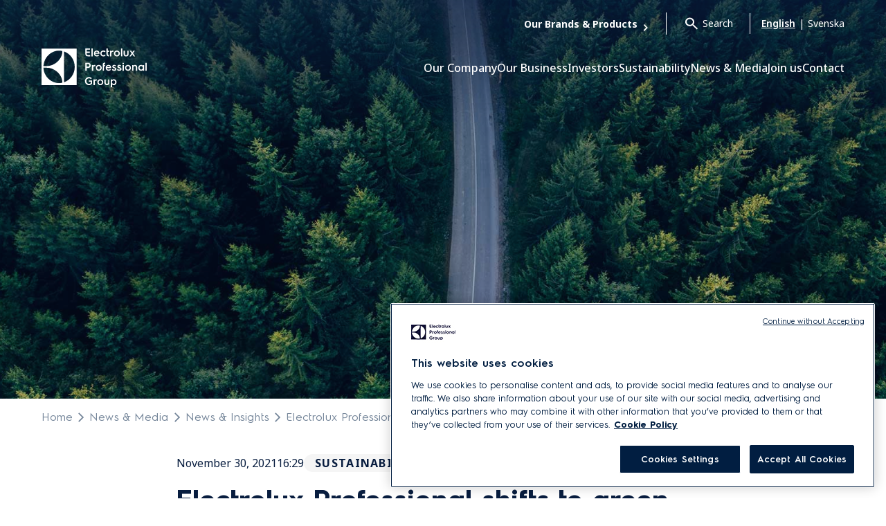

--- FILE ---
content_type: text/html; charset=UTF-8
request_url: https://www.electroluxprofessionalgroup.com/en/electrolux-professional-shifts-to-green-gases-in-refrigeration-solutions/
body_size: 19215
content:
<!doctype html>
<html lang="en-US">
<head>
  <meta charset="utf-8">
  <meta http-equiv="x-ua-compatible" content="ie=edge">
  <meta name="viewport" content="width=device-width, initial-scale=1, shrink-to-fit=no">
  <title>Electrolux Professional shifts to green gases in refrigeration solutions &#8211; Electrolux Professional Group</title>
<meta name='robots' content='max-image-preview:large' />
	<style>img:is([sizes="auto" i], [sizes^="auto," i]) { contain-intrinsic-size: 3000px 1500px }</style>
	<script>
window._wpemojiSettings = {"baseUrl":"https:\/\/s.w.org\/images\/core\/emoji\/16.0.1\/72x72\/","ext":".png","svgUrl":"https:\/\/s.w.org\/images\/core\/emoji\/16.0.1\/svg\/","svgExt":".svg","source":{"concatemoji":"https:\/\/www.electroluxprofessionalgroup.com\/en\/wp-includes\/js\/wp-emoji-release.min.js?ver=6.8.3"}};
/*! This file is auto-generated */
!function(s,n){var o,i,e;function c(e){try{var t={supportTests:e,timestamp:(new Date).valueOf()};sessionStorage.setItem(o,JSON.stringify(t))}catch(e){}}function p(e,t,n){e.clearRect(0,0,e.canvas.width,e.canvas.height),e.fillText(t,0,0);var t=new Uint32Array(e.getImageData(0,0,e.canvas.width,e.canvas.height).data),a=(e.clearRect(0,0,e.canvas.width,e.canvas.height),e.fillText(n,0,0),new Uint32Array(e.getImageData(0,0,e.canvas.width,e.canvas.height).data));return t.every(function(e,t){return e===a[t]})}function u(e,t){e.clearRect(0,0,e.canvas.width,e.canvas.height),e.fillText(t,0,0);for(var n=e.getImageData(16,16,1,1),a=0;a<n.data.length;a++)if(0!==n.data[a])return!1;return!0}function f(e,t,n,a){switch(t){case"flag":return n(e,"\ud83c\udff3\ufe0f\u200d\u26a7\ufe0f","\ud83c\udff3\ufe0f\u200b\u26a7\ufe0f")?!1:!n(e,"\ud83c\udde8\ud83c\uddf6","\ud83c\udde8\u200b\ud83c\uddf6")&&!n(e,"\ud83c\udff4\udb40\udc67\udb40\udc62\udb40\udc65\udb40\udc6e\udb40\udc67\udb40\udc7f","\ud83c\udff4\u200b\udb40\udc67\u200b\udb40\udc62\u200b\udb40\udc65\u200b\udb40\udc6e\u200b\udb40\udc67\u200b\udb40\udc7f");case"emoji":return!a(e,"\ud83e\udedf")}return!1}function g(e,t,n,a){var r="undefined"!=typeof WorkerGlobalScope&&self instanceof WorkerGlobalScope?new OffscreenCanvas(300,150):s.createElement("canvas"),o=r.getContext("2d",{willReadFrequently:!0}),i=(o.textBaseline="top",o.font="600 32px Arial",{});return e.forEach(function(e){i[e]=t(o,e,n,a)}),i}function t(e){var t=s.createElement("script");t.src=e,t.defer=!0,s.head.appendChild(t)}"undefined"!=typeof Promise&&(o="wpEmojiSettingsSupports",i=["flag","emoji"],n.supports={everything:!0,everythingExceptFlag:!0},e=new Promise(function(e){s.addEventListener("DOMContentLoaded",e,{once:!0})}),new Promise(function(t){var n=function(){try{var e=JSON.parse(sessionStorage.getItem(o));if("object"==typeof e&&"number"==typeof e.timestamp&&(new Date).valueOf()<e.timestamp+604800&&"object"==typeof e.supportTests)return e.supportTests}catch(e){}return null}();if(!n){if("undefined"!=typeof Worker&&"undefined"!=typeof OffscreenCanvas&&"undefined"!=typeof URL&&URL.createObjectURL&&"undefined"!=typeof Blob)try{var e="postMessage("+g.toString()+"("+[JSON.stringify(i),f.toString(),p.toString(),u.toString()].join(",")+"));",a=new Blob([e],{type:"text/javascript"}),r=new Worker(URL.createObjectURL(a),{name:"wpTestEmojiSupports"});return void(r.onmessage=function(e){c(n=e.data),r.terminate(),t(n)})}catch(e){}c(n=g(i,f,p,u))}t(n)}).then(function(e){for(var t in e)n.supports[t]=e[t],n.supports.everything=n.supports.everything&&n.supports[t],"flag"!==t&&(n.supports.everythingExceptFlag=n.supports.everythingExceptFlag&&n.supports[t]);n.supports.everythingExceptFlag=n.supports.everythingExceptFlag&&!n.supports.flag,n.DOMReady=!1,n.readyCallback=function(){n.DOMReady=!0}}).then(function(){return e}).then(function(){var e;n.supports.everything||(n.readyCallback(),(e=n.source||{}).concatemoji?t(e.concatemoji):e.wpemoji&&e.twemoji&&(t(e.twemoji),t(e.wpemoji)))}))}((window,document),window._wpemojiSettings);
</script>
<style id='wp-emoji-styles-inline-css'>

	img.wp-smiley, img.emoji {
		display: inline !important;
		border: none !important;
		box-shadow: none !important;
		height: 1em !important;
		width: 1em !important;
		margin: 0 0.07em !important;
		vertical-align: -0.1em !important;
		background: none !important;
		padding: 0 !important;
	}
</style>
<style id='classic-theme-styles-inline-css'>
/*! This file is auto-generated */
.wp-block-button__link{color:#fff;background-color:#32373c;border-radius:9999px;box-shadow:none;text-decoration:none;padding:calc(.667em + 2px) calc(1.333em + 2px);font-size:1.125em}.wp-block-file__button{background:#32373c;color:#fff;text-decoration:none}
</style>
<style id='global-styles-inline-css'>
:root{--wp--preset--aspect-ratio--square: 1;--wp--preset--aspect-ratio--4-3: 4/3;--wp--preset--aspect-ratio--3-4: 3/4;--wp--preset--aspect-ratio--3-2: 3/2;--wp--preset--aspect-ratio--2-3: 2/3;--wp--preset--aspect-ratio--16-9: 16/9;--wp--preset--aspect-ratio--9-16: 9/16;--wp--preset--color--black: #000000;--wp--preset--color--cyan-bluish-gray: #abb8c3;--wp--preset--color--white: #ffffff;--wp--preset--color--pale-pink: #f78da7;--wp--preset--color--vivid-red: #cf2e2e;--wp--preset--color--luminous-vivid-orange: #ff6900;--wp--preset--color--luminous-vivid-amber: #fcb900;--wp--preset--color--light-green-cyan: #7bdcb5;--wp--preset--color--vivid-green-cyan: #00d084;--wp--preset--color--pale-cyan-blue: #8ed1fc;--wp--preset--color--vivid-cyan-blue: #0693e3;--wp--preset--color--vivid-purple: #9b51e0;--wp--preset--gradient--vivid-cyan-blue-to-vivid-purple: linear-gradient(135deg,rgba(6,147,227,1) 0%,rgb(155,81,224) 100%);--wp--preset--gradient--light-green-cyan-to-vivid-green-cyan: linear-gradient(135deg,rgb(122,220,180) 0%,rgb(0,208,130) 100%);--wp--preset--gradient--luminous-vivid-amber-to-luminous-vivid-orange: linear-gradient(135deg,rgba(252,185,0,1) 0%,rgba(255,105,0,1) 100%);--wp--preset--gradient--luminous-vivid-orange-to-vivid-red: linear-gradient(135deg,rgba(255,105,0,1) 0%,rgb(207,46,46) 100%);--wp--preset--gradient--very-light-gray-to-cyan-bluish-gray: linear-gradient(135deg,rgb(238,238,238) 0%,rgb(169,184,195) 100%);--wp--preset--gradient--cool-to-warm-spectrum: linear-gradient(135deg,rgb(74,234,220) 0%,rgb(151,120,209) 20%,rgb(207,42,186) 40%,rgb(238,44,130) 60%,rgb(251,105,98) 80%,rgb(254,248,76) 100%);--wp--preset--gradient--blush-light-purple: linear-gradient(135deg,rgb(255,206,236) 0%,rgb(152,150,240) 100%);--wp--preset--gradient--blush-bordeaux: linear-gradient(135deg,rgb(254,205,165) 0%,rgb(254,45,45) 50%,rgb(107,0,62) 100%);--wp--preset--gradient--luminous-dusk: linear-gradient(135deg,rgb(255,203,112) 0%,rgb(199,81,192) 50%,rgb(65,88,208) 100%);--wp--preset--gradient--pale-ocean: linear-gradient(135deg,rgb(255,245,203) 0%,rgb(182,227,212) 50%,rgb(51,167,181) 100%);--wp--preset--gradient--electric-grass: linear-gradient(135deg,rgb(202,248,128) 0%,rgb(113,206,126) 100%);--wp--preset--gradient--midnight: linear-gradient(135deg,rgb(2,3,129) 0%,rgb(40,116,252) 100%);--wp--preset--font-size--small: 13px;--wp--preset--font-size--medium: 20px;--wp--preset--font-size--large: 36px;--wp--preset--font-size--x-large: 42px;--wp--preset--spacing--20: 0.44rem;--wp--preset--spacing--30: 0.67rem;--wp--preset--spacing--40: 1rem;--wp--preset--spacing--50: 1.5rem;--wp--preset--spacing--60: 2.25rem;--wp--preset--spacing--70: 3.38rem;--wp--preset--spacing--80: 5.06rem;--wp--preset--shadow--natural: 6px 6px 9px rgba(0, 0, 0, 0.2);--wp--preset--shadow--deep: 12px 12px 50px rgba(0, 0, 0, 0.4);--wp--preset--shadow--sharp: 6px 6px 0px rgba(0, 0, 0, 0.2);--wp--preset--shadow--outlined: 6px 6px 0px -3px rgba(255, 255, 255, 1), 6px 6px rgba(0, 0, 0, 1);--wp--preset--shadow--crisp: 6px 6px 0px rgba(0, 0, 0, 1);}:where(.is-layout-flex){gap: 0.5em;}:where(.is-layout-grid){gap: 0.5em;}body .is-layout-flex{display: flex;}.is-layout-flex{flex-wrap: wrap;align-items: center;}.is-layout-flex > :is(*, div){margin: 0;}body .is-layout-grid{display: grid;}.is-layout-grid > :is(*, div){margin: 0;}:where(.wp-block-columns.is-layout-flex){gap: 2em;}:where(.wp-block-columns.is-layout-grid){gap: 2em;}:where(.wp-block-post-template.is-layout-flex){gap: 1.25em;}:where(.wp-block-post-template.is-layout-grid){gap: 1.25em;}.has-black-color{color: var(--wp--preset--color--black) !important;}.has-cyan-bluish-gray-color{color: var(--wp--preset--color--cyan-bluish-gray) !important;}.has-white-color{color: var(--wp--preset--color--white) !important;}.has-pale-pink-color{color: var(--wp--preset--color--pale-pink) !important;}.has-vivid-red-color{color: var(--wp--preset--color--vivid-red) !important;}.has-luminous-vivid-orange-color{color: var(--wp--preset--color--luminous-vivid-orange) !important;}.has-luminous-vivid-amber-color{color: var(--wp--preset--color--luminous-vivid-amber) !important;}.has-light-green-cyan-color{color: var(--wp--preset--color--light-green-cyan) !important;}.has-vivid-green-cyan-color{color: var(--wp--preset--color--vivid-green-cyan) !important;}.has-pale-cyan-blue-color{color: var(--wp--preset--color--pale-cyan-blue) !important;}.has-vivid-cyan-blue-color{color: var(--wp--preset--color--vivid-cyan-blue) !important;}.has-vivid-purple-color{color: var(--wp--preset--color--vivid-purple) !important;}.has-black-background-color{background-color: var(--wp--preset--color--black) !important;}.has-cyan-bluish-gray-background-color{background-color: var(--wp--preset--color--cyan-bluish-gray) !important;}.has-white-background-color{background-color: var(--wp--preset--color--white) !important;}.has-pale-pink-background-color{background-color: var(--wp--preset--color--pale-pink) !important;}.has-vivid-red-background-color{background-color: var(--wp--preset--color--vivid-red) !important;}.has-luminous-vivid-orange-background-color{background-color: var(--wp--preset--color--luminous-vivid-orange) !important;}.has-luminous-vivid-amber-background-color{background-color: var(--wp--preset--color--luminous-vivid-amber) !important;}.has-light-green-cyan-background-color{background-color: var(--wp--preset--color--light-green-cyan) !important;}.has-vivid-green-cyan-background-color{background-color: var(--wp--preset--color--vivid-green-cyan) !important;}.has-pale-cyan-blue-background-color{background-color: var(--wp--preset--color--pale-cyan-blue) !important;}.has-vivid-cyan-blue-background-color{background-color: var(--wp--preset--color--vivid-cyan-blue) !important;}.has-vivid-purple-background-color{background-color: var(--wp--preset--color--vivid-purple) !important;}.has-black-border-color{border-color: var(--wp--preset--color--black) !important;}.has-cyan-bluish-gray-border-color{border-color: var(--wp--preset--color--cyan-bluish-gray) !important;}.has-white-border-color{border-color: var(--wp--preset--color--white) !important;}.has-pale-pink-border-color{border-color: var(--wp--preset--color--pale-pink) !important;}.has-vivid-red-border-color{border-color: var(--wp--preset--color--vivid-red) !important;}.has-luminous-vivid-orange-border-color{border-color: var(--wp--preset--color--luminous-vivid-orange) !important;}.has-luminous-vivid-amber-border-color{border-color: var(--wp--preset--color--luminous-vivid-amber) !important;}.has-light-green-cyan-border-color{border-color: var(--wp--preset--color--light-green-cyan) !important;}.has-vivid-green-cyan-border-color{border-color: var(--wp--preset--color--vivid-green-cyan) !important;}.has-pale-cyan-blue-border-color{border-color: var(--wp--preset--color--pale-cyan-blue) !important;}.has-vivid-cyan-blue-border-color{border-color: var(--wp--preset--color--vivid-cyan-blue) !important;}.has-vivid-purple-border-color{border-color: var(--wp--preset--color--vivid-purple) !important;}.has-vivid-cyan-blue-to-vivid-purple-gradient-background{background: var(--wp--preset--gradient--vivid-cyan-blue-to-vivid-purple) !important;}.has-light-green-cyan-to-vivid-green-cyan-gradient-background{background: var(--wp--preset--gradient--light-green-cyan-to-vivid-green-cyan) !important;}.has-luminous-vivid-amber-to-luminous-vivid-orange-gradient-background{background: var(--wp--preset--gradient--luminous-vivid-amber-to-luminous-vivid-orange) !important;}.has-luminous-vivid-orange-to-vivid-red-gradient-background{background: var(--wp--preset--gradient--luminous-vivid-orange-to-vivid-red) !important;}.has-very-light-gray-to-cyan-bluish-gray-gradient-background{background: var(--wp--preset--gradient--very-light-gray-to-cyan-bluish-gray) !important;}.has-cool-to-warm-spectrum-gradient-background{background: var(--wp--preset--gradient--cool-to-warm-spectrum) !important;}.has-blush-light-purple-gradient-background{background: var(--wp--preset--gradient--blush-light-purple) !important;}.has-blush-bordeaux-gradient-background{background: var(--wp--preset--gradient--blush-bordeaux) !important;}.has-luminous-dusk-gradient-background{background: var(--wp--preset--gradient--luminous-dusk) !important;}.has-pale-ocean-gradient-background{background: var(--wp--preset--gradient--pale-ocean) !important;}.has-electric-grass-gradient-background{background: var(--wp--preset--gradient--electric-grass) !important;}.has-midnight-gradient-background{background: var(--wp--preset--gradient--midnight) !important;}.has-small-font-size{font-size: var(--wp--preset--font-size--small) !important;}.has-medium-font-size{font-size: var(--wp--preset--font-size--medium) !important;}.has-large-font-size{font-size: var(--wp--preset--font-size--large) !important;}.has-x-large-font-size{font-size: var(--wp--preset--font-size--x-large) !important;}
:where(.wp-block-post-template.is-layout-flex){gap: 1.25em;}:where(.wp-block-post-template.is-layout-grid){gap: 1.25em;}
:where(.wp-block-columns.is-layout-flex){gap: 2em;}:where(.wp-block-columns.is-layout-grid){gap: 2em;}
:root :where(.wp-block-pullquote){font-size: 1.5em;line-height: 1.6;}
</style>
<link rel='stylesheet' id='cryptx-styles-css' href='https://www.electroluxprofessionalgroup.com/en/wp-content/plugins/cryptx/css/cryptx.css?ver=4.0.4' media='all' />
<link rel='stylesheet' id='sage/app.css-css' href='https://www.electroluxprofessionalgroup.com/en/wp-content/themes/cwaas/public/styles/app.css?id=85dad67538763c8641d6a2d69ff5bfef' media='all' />
<link rel="canonical" href="https://www.electroluxprofessionalgroup.com/en/electrolux-professional-shifts-to-green-gases-in-refrigeration-solutions/" />
<link rel='shortlink' href='https://www.electroluxprofessionalgroup.com/en/?p=3898' />
<script type="text/javascript">
          var ajaxurl = "https://www.electroluxprofessionalgroup.com/en/wp-admin/admin-ajax.php";
        </script><meta name="description" content="Electrolux Professional is replacing Hydrofluorocarbon greenhouse gases (HFC-gases), in 18 different product families, offering solutions with more natural, climate-friendly green gas alternatives. In May 2021, the first products using the most climate friendly CO2 natural refrigerant were launched on the market. The CO2 option is available for refrigerated cabinets, freezers, counters, Blast Chillers and several&hellip;" />
<meta property="og:title" content="Electrolux Professional shifts to green gases in refrigeration solutions - Electrolux Professional Group">
<meta property="og:description" content="Electrolux Professional is replacing Hydrofluorocarbon greenhouse gases (HFC-gases), in 18 different product families, offering solutions with more natural, climate-friendly green gas alternatives. In May 2021, the first products using the most climate friendly CO2 natural refrigerant were launched on the market. The CO2 option is available for refrigerated cabinets, freezers, counters, Blast Chillers and several&hellip;" />
<meta property="og:image" content="https://www.electroluxprofessionalgroup.com/en/wp-content/uploads/sites/2/2021/11/banner_new-150x150-1.jpg">
<meta property="og:type" content="website" />
<meta property="og:site_name" content="Electrolux Professional Group" />
<meta property="og:url" content="https://www.electroluxprofessionalgroup.com/en/electrolux-professional-shifts-to-green-gases-in-refrigeration-solutions" />
<meta name="twitter:card" content="summary_large_image">
<meta name="twitter:site" content="@">
<meta name="twitter:title" content="Electrolux Professional shifts to green gases in refrigeration solutions - Electrolux Professional Group">
<meta name="twitter:description" content="Electrolux Professional is replacing Hydrofluorocarbon greenhouse gases (HFC-gases), in 18 different product families, offering solutions with more natural, climate-friendly green gas alternatives. In May 2021, the first products using the most climate friendly CO2 natural refrigerant were launched on the market. The CO2 option is available for refrigerated cabinets, freezers, counters, Blast Chillers and several&hellip;">
<meta name="twitter:image" content="https://www.electroluxprofessionalgroup.com/en/wp-content/uploads/sites/2/2021/11/banner_new-150x150-1.jpg">
<link rel="icon" href="https://www.electroluxprofessionalgroup.com/en/wp-content/uploads/sites/2/2024/12/EPR_symbol-192px-100x100.png" sizes="32x32" />
<link rel="icon" href="https://www.electroluxprofessionalgroup.com/en/wp-content/uploads/sites/2/2024/12/EPR_symbol-192px.png" sizes="192x192" />
<link rel="apple-touch-icon" href="https://www.electroluxprofessionalgroup.com/en/wp-content/uploads/sites/2/2024/12/EPR_symbol-192px.png" />
<meta name="msapplication-TileImage" content="https://www.electroluxprofessionalgroup.com/en/wp-content/uploads/sites/2/2024/12/EPR_symbol-192px.png" />
<link rel="icon" type="image/x-icon" sizes="16x16"
  href="https://www.electroluxprofessionalgroup.com/en/wp-content/themes/cwaas/public/images/EPR_symbol-16px.ico">

<link rel="icon" type="image/x-icon" sizes="32x32"
  href="https://www.electroluxprofessionalgroup.com/en/wp-content/themes/cwaas/public/images/EPR_symbol-32px.ico">

<link rel="icon" type="image/x-icon" sizes="48x48"
  href="https://www.electroluxprofessionalgroup.com/en/wp-content/themes/cwaas/public/images/EPR_symbol-48px.ico">


<link rel="icon" type="image/png" sizes="16x16"
  href="https://www.electroluxprofessionalgroup.com/en/wp-content/themes/cwaas/public/images/EPR_symbol-16px.png">
<link rel="icon" type="image/png" sizes="32x32"
  href="https://www.electroluxprofessionalgroup.com/en/wp-content/themes/cwaas/public/images/EPR_symbol-32px.png">
<link rel="icon" type="image/png" sizes="48x48"
  href="https://www.electroluxprofessionalgroup.com/en/wp-content/themes/cwaas/public/images/EPR_symbol-48px.png">

<meta name="msapplication-TileColor" content="#181A18">

<link rel="apple-touch-icon" sizes="60x60"
  href="https://www.electroluxprofessionalgroup.com/en/wp-content/themes/cwaas/public/images/EPR_symbol-60px.png">

<link rel="apple-touch-icon" sizes="76x76"
  href="https://www.electroluxprofessionalgroup.com/en/wp-content/themes/cwaas/public/images/EPR_symbol-76px.png">

<link rel="icon" type="image/png" sizes="96x96"
  href="https://www.electroluxprofessionalgroup.com/en/wp-content/themes/cwaas/public/images/EPR_symbol-96px.png">

<link rel="apple-touch-icon" sizes="120x120"
  href="https://www.electroluxprofessionalgroup.com/en/wp-content/themes/cwaas/public/images/EPR_symbol-120px.png">

<link rel="apple-touch-icon" sizes="180x180"
  href="https://www.electroluxprofessionalgroup.com/en/wp-content/themes/cwaas/public/images/EPR_symbol-180px.png">

<link rel="apple-touch-icon" sizes="192x192"
  href="https://www.electroluxprofessionalgroup.com/en/wp-content/themes/cwaas/public/images/EPR_symbol-192px.png">

<link rel="manifest" href="https://www.electroluxprofessionalgroup.com/en/wp-content/themes/cwaas/public/images/site.webmanifest">

<meta name="msapplication-TileColor" content="#fff">
<meta name="msapplication-TileImage"
  content="https://www.electroluxprofessionalgroup.com/en/wp-content/themes/cwaas/public/images/EPR_symbol-144px.png">

<meta name="theme-color" content="#041E50">


  <!-- Cookiebot -->
  <!-- OneTrust Cookies Consent Notice start for www.electroluxprofessionalgroup.com -->
<script data-culture="EN" src="https://cdn.cookielaw.org/scripttemplates/otSDKStub.js" data-document-language="true" type="text/javascript" charset="UTF-8" data-domain-script="6b319378-41b3-437b-b950-b9ce84377b09-test" ></script>
<script type="text/javascript">
function OptanonWrapper() { }
</script>
<!-- OneTrust Cookies Consent Notice end for www.electroluxprofessionalgroup.com -->
<script type="application/ld+json">
{
  "@context": "https://schema.org",
  "@type": "Organization",
  "name": "Electrolux Professional Group",
  "url": "https://www.electroluxprofessionalgroup.com/en/",
  "logo": "https://www.electroluxprofessionalgroup.com/en/wp-content/uploads/sites/2/2024/04/elux-pro-og-image.jpg",
  "contactPoint": [{
    "@type": "ContactPoint",
    "telephone": "+46 70 190 00 33",
    "contactType": "Contact",
    "areaServed": "Sweden",
    "availableLanguage": ["English", "Swedish"]
  }],
  "sameAs": [
    "https://www.facebook.com/electroluxprofessional/",
    "https://www.twitter.com/electroluxpro/",
    "https://www.instagram.com/electroluxpro/"
  ]
}
</script>

<script type="application/ld+json">
{
  "@context": "https://schema.org",
  "@type": "WebSite",
  "url": "https://www.electroluxprofessionalgroup.com/en/",
  "potentialAction": {
    "@type": "SearchAction",
    "target": "https://www.electroluxprofessionalgroup.com/en/search/?query={search_term_string}",
    "query-input": "required name=search_term_string"
  }
}
</script>

<script type="application/ld+json">
{
  "@context": "http://schema.org",
  "@type": "BreadcrumbList",
  "itemListElement": [
    {
      "@type": "ListItem",
      "position": 1,
      "name": "Home",
      "item": "https://www.electroluxprofessionalgroup.com/en/"
    },
    {
      "@type": "ListItem",
      "position": 2,
      "name": "Investor Information",
      "item": "https://www.electroluxprofessionalgroup.com/en/investors/"
    },
    {
      "@type": "ListItem",
      "position": 3,
      "name": "Reports and Presentations",
      "item": "https://www.electroluxprofessionalgroup.com/en/investors/reports-and-presentations/"
    },
    {
      "@type": "ListItem",
      "position": 4,
      "name": "Shareholder Information",
      "item": "https://www.electroluxprofessionalgroup.com/en/investors/shareholders/"
    },
    {
      "@type": "ListItem",
      "position": 5,
      "name": "Corporate Governance",
      "item": "https://www.electroluxprofessionalgroup.com/en/our-company/corporate-governance/"
    },
    {
      "@type": "ListItem",
      "position": 6,
      "name": "News & Insights",
      "item": "https://www.electroluxprofessionalgroup.com/en/news-and-media/news-insights/"
    },
    {
      "@type": "ListItem",
      "position": 7,
      "name": "Press Releases",
      "item": "https://www.electroluxprofessionalgroup.com/en/news-and-media/press-releases/"
    },
    {
      "@type": "ListItem",
      "position": 8,
      "name": "Financial Calendar",
      "item": "https://www.electroluxprofessionalgroup.com/en/investors/financial-calendar/"
    },
    {
      "@type": "ListItem",
      "position": 9,
      "name": "Contact Us",
      "item": "https://www.electroluxprofessionalgroup.com/en/contact/"
    }
  ]
}
</script>  <!-- Cookiebot End -->

  <!-- Google Tag Manager -->
  <!-- Google Tag Manager -->
<script>
window.dataLayer = window.dataLayer || []; // Initialize dataLayer if not already initialized
window.dataLayer.push({
  event: "global_variables",
  pageType: "Corporate",
  pageLanguage: "en-US",
  login_status: "Guest",
  page_target: "Corporate", 
  page_country: "Global", 
  page_brand: "Electrolux Professional",
  page_subcategory_level_1: "", 
  page_subcategory_level_2: "", 
  page_subcategory_level_3: "",
  page_subcategory_level_4: "", 
  page_subcategory_level_5: "", 
  page_subcategory_level_6: "" 
});
(function(w,d,s,l,i){
  w[l]=w[l]||[];
  w[l].push({'gtm.start': new Date().getTime(), event:'gtm.js'});
  var f=d.getElementsByTagName(s)[0],
      j=d.createElement(s),
      dl=l!='dataLayer'?'&l='+l:'';
  j.async=true;
  j.src='https://www.googletagmanager.com/gtm.js?id='+i+dl;
  f.parentNode.insertBefore(j,f);
})(window,document,'script','dataLayer','GTM-KSX9KL6');
</script>
<!-- End Google Tag Manager -->

<meta name="google-site-verification" content="vedK9o-zEkh7KPYDxxyyZfKMC5_CJsSWKY0250KAEUo" />  <!-- Google Tag Manager End -->

</head>

<body class="wp-singular post-template-default single single-post postid-3898 single-format-standard wp-embed-responsive wp-theme-cwaas has-top-image has-hero slug-electrolux-professional-shifts-to-green-gases-in-refrigeration-solutions">

<!-- Google Tag Manager noscript -->
<!-- Google Tag Manager (noscript) --> <noscript><iframe src="https://www.googletagmanager.com/ns.html?id=GTM-KSX9KL6" height="0" width="0" style="display:none;visibility:hidden"></iframe></noscript> <!-- End Google Tag Manager (noscript) -->
<!-- Google Tag Manager noscript End -->


<div id="app">
  <a class="visually-hidden-focusable skip-to-content" href="#main">
  Skip to content
</a>

  <header class="banner fixed-top  has-navbar-top ">

  <nav class="navbar-top navbar navbar-expand d-none d-xl-flex" aria-label="Top menu">
  <div class="container justify-content-end">
          <div class="menu-top-navigation-container"><ul id="menu-top-navigation" class="navbar-nav">	<li id="menu-item-1225" class="nav-item menu-item menu-item-type-post_type menu-item-object-page menu-item-1225"><a class="nav-link" href="https://www.electroluxprofessionalgroup.com/en/our-company/our-brands-products/">Our Brands &#038; Products</a></li>
</ul></div>
        <div class="header-search d-none d-xl-block">
      <button class="btn-search collapsed" aria-label="Search button" type="button" data-bs-toggle="collapse"
        data-bs-target="#collapseSearch-2" aria-expanded="false" aria-controls="collapseSearch-2">
  <svg class="icon" width="24" height="24" viewBox="0 0 24 24" fill="none" xmlns="http://www.w3.org/2000/svg">
<g id="search">
<mask id="mask0_2420_18262" style="mask-type:alpha" maskUnits="userSpaceOnUse" x="0" y="0" width="24" height="24">
<rect id="Bounding box" width="24" height="24" fill="#D9D9D9"/>
</mask>
<g mask="url(#mask0_2420_18262)">
<path id="search_2" d="M19.6 18.4558L13.3 12.5467C12.8 12.9219 12.225 13.2189 11.575 13.4378C10.925 13.6566 10.2333 13.7661 9.5 13.7661C7.68333 13.7661 6.14583 13.1759 4.8875 11.9957C3.62917 10.8154 3 9.37335 3 7.66941C3 5.96547 3.62917 4.52338 4.8875 3.34313C6.14583 2.16288 7.68333 1.57275 9.5 1.57275C11.3167 1.57275 12.8542 2.16288 14.1125 3.34313C15.3708 4.52338 16 5.96547 16 7.66941C16 8.35724 15.8833 9.00599 15.65 9.61565C15.4167 10.2253 15.1 10.7646 14.7 11.2336L21 17.1427L19.6 18.4558ZM9.5 11.8902C10.75 11.8902 11.8125 11.4798 12.6875 10.6591C13.5625 9.83842 14 8.84185 14 7.66941C14 6.49698 13.5625 5.50041 12.6875 4.67971C11.8125 3.859 10.75 3.44865 9.5 3.44865C8.25 3.44865 7.1875 3.859 6.3125 4.67971C5.4375 5.50041 5 6.49698 5 7.66941C5 8.84185 5.4375 9.83842 6.3125 10.6591C7.1875 11.4798 8.25 11.8902 9.5 11.8902Z" fill="#081D3F"/>
</g>
</g>
</svg>  <span class="search-text">Search</span>
</button>
<div id="collapseSearch-2" class="toggle-search-form collapse-horizontal collapse position-absolute">
  <div class="container">
    <form role="search" method="get" class="search-form d-flex align-items-center" action="https://www.electroluxprofessionalgroup.com/en/">
  <label for="searchField" class="form-label">
    <span class="visually-hidden">
      Search for:
    </span>
  </label>

  <div class="input-group">

    <label for="searchField-2" class="visually-hidden">Search</label>
    <input
      id="searchField-2"
      type="search"
      class="form-control ms-0"
      placeholder="Search"
      value=""
      name="s"
      aria-describedby="search-icon-2"
      autocomplete="off"
    >
    <button id="search-icon-2" type="submit" class="btn btn-primary" aria-label="Search button">
      <svg class="icon" width="24" height="24" viewBox="0 0 24 24" fill="none" xmlns="http://www.w3.org/2000/svg">
<g id="search">
<mask id="mask0_2420_18262" style="mask-type:alpha" maskUnits="userSpaceOnUse" x="0" y="0" width="24" height="24">
<rect id="Bounding box" width="24" height="24" fill="#D9D9D9"/>
</mask>
<g mask="url(#mask0_2420_18262)">
<path id="search_2" d="M19.6 18.4558L13.3 12.5467C12.8 12.9219 12.225 13.2189 11.575 13.4378C10.925 13.6566 10.2333 13.7661 9.5 13.7661C7.68333 13.7661 6.14583 13.1759 4.8875 11.9957C3.62917 10.8154 3 9.37335 3 7.66941C3 5.96547 3.62917 4.52338 4.8875 3.34313C6.14583 2.16288 7.68333 1.57275 9.5 1.57275C11.3167 1.57275 12.8542 2.16288 14.1125 3.34313C15.3708 4.52338 16 5.96547 16 7.66941C16 8.35724 15.8833 9.00599 15.65 9.61565C15.4167 10.2253 15.1 10.7646 14.7 11.2336L21 17.1427L19.6 18.4558ZM9.5 11.8902C10.75 11.8902 11.8125 11.4798 12.6875 10.6591C13.5625 9.83842 14 8.84185 14 7.66941C14 6.49698 13.5625 5.50041 12.6875 4.67971C11.8125 3.859 10.75 3.44865 9.5 3.44865C8.25 3.44865 7.1875 3.859 6.3125 4.67971C5.4375 5.50041 5 6.49698 5 7.66941C5 8.84185 5.4375 9.83842 6.3125 10.6591C7.1875 11.4798 8.25 11.8902 9.5 11.8902Z" fill="#081D3F"/>
</g>
</g>
</svg>    </button>
  </div>
</form>  </div>
</div>
    </div>
    <div class="container-lang">
          
      <div class="navbar-lang position-relative">
        <ul class="navbar-nav flex-row">
                      <li class="nav-item have-label active no-flag lang-en">
              <a class="nav-link"
                                   aria-label="english"
                 
                                  href="https://www.electroluxprofessionalgroup.com/en/"
                              >
                
                                  English
                              </a>
            </li>
                      <li class="nav-item have-label no-flag lang-sv">
              <a class="nav-link"
                                   aria-label="svenska"
                 
                                  href="https://www.electroluxprofessionalgroup.com/sv/"
                              >
                
                                  Svenska
                              </a>
            </li>
                  </ul>
      </div>
      </div>
      </div>
</nav>

  <nav class="navbar-main navbar navbar-expand-xl" role="navigation" aria-label="Main menu">
    <div class="container">
      <a class="navbar-brand logo" href="https://www.electroluxprofessionalgroup.com/en/" aria-label="Logo">
          <svg xmlns="http://www.w3.org/2000/svg" width="152" height="56" viewBox="0 0 152 56" fill="none">   <g clip-path="url(#clip0_2375_306)">     <path d="M0 52.8777H50.6976V0.355469H0V52.8777ZM32.5014 4.38652C41.466 7.42957 47.951 16.2426 47.951 26.6363C47.9892 36.8721 41.6186 45.6455 32.5014 48.8862V4.38652ZM25.3297 3.20092C26.9319 3.20092 28.6867 3.43804 30.0981 3.71468C30.0981 15.6102 18.9973 25.4112 7.51499 25.4112H2.70845C3.54769 13.1995 13.2752 3.20092 25.3297 3.20092ZM7.55314 27.8615C18.9973 27.8615 30.0981 37.6625 30.0981 49.5185C28.6485 49.8347 26.8556 50.0323 25.3297 50.0323C13.2752 50.0323 3.20436 39.9941 2.7466 27.822L7.55314 27.8615Z" fill="#081D3F"/>     <path d="M63.248 0H70.0764V1.85745H65.2317V4.54481H69.7712V6.40226H65.2317V7.82498C65.2317 9.20819 66.2235 9.52435 66.7957 9.52435H70.1908V11.3818H66.7194C64.3925 11.3818 63.2862 10.0776 63.2862 7.74594L63.248 0Z" fill="#081D3F"/>     <path d="M73.9674 0H72.0981V11.3818H73.9674V0Z" fill="#081D3F"/>     <path d="M81.7876 6.36257C81.7876 5.37456 80.872 4.58416 79.8039 4.58416C78.6214 4.58416 77.6295 5.37456 77.5532 6.36257H81.7876ZM75.6459 7.27153C75.6459 4.62368 77.4388 2.92432 79.8039 2.92432C82.169 2.92432 83.7331 4.78176 83.7331 7.07393C83.7331 7.07393 83.7331 7.42961 83.6949 7.74577H77.5151C77.5914 9.04993 78.5069 9.87986 79.9184 9.87986C80.872 9.87986 81.4442 9.5637 82.0546 8.93137L83.199 10.0775C82.169 11.184 81.0628 11.5397 79.8802 11.5397C77.4006 11.5397 75.684 9.87986 75.684 7.31105V7.27153H75.6459Z" fill="#081D3F"/>     <path d="M89.2644 2.88477C90.4469 2.88477 91.5151 3.27997 92.4306 4.30749L91.248 5.57213C90.714 5.01885 90.0655 4.66317 89.2262 4.66317C87.8529 4.66317 86.7848 5.76973 86.7848 7.23198C86.7848 8.69422 87.8529 9.80079 89.2262 9.80079C90.0655 9.80079 90.714 9.48462 91.248 8.89182L92.4306 10.1565C91.5151 11.184 90.4469 11.5792 89.2644 11.5792C86.8611 11.5792 84.9537 9.72174 84.9537 7.23198C84.9537 4.74221 86.8611 2.88477 89.2644 2.88477Z" fill="#081D3F"/>     <path d="M93.8802 0H95.7494V3.16161H97.5042V4.94001H95.7494V7.82498C95.7494 9.08962 96.3979 9.60339 97.3897 9.60339H97.466V11.4608H97.0846C95.7875 11.4608 93.842 10.789 93.842 7.98306V0H93.8802Z" fill="#081D3F"/>     <path d="M98.9537 3.1615H100.823V4.38662C101.204 3.5567 102.044 3.00342 103.188 3.00342C103.379 3.00342 103.684 3.04294 103.76 3.04294V4.9399C103.531 4.90038 103.264 4.86086 102.959 4.86086C101.662 4.86086 100.823 5.69079 100.823 7.07399V11.3817H98.9537V3.1615Z" fill="#081D3F"/>     <path d="M108.872 9.84034C110.245 9.84034 111.313 8.73377 111.313 7.27153C111.313 5.80928 110.245 4.70272 108.872 4.70272C107.499 4.70272 106.431 5.80928 106.431 7.27153C106.431 8.73377 107.461 9.84034 108.872 9.84034ZM108.872 2.92432C111.275 2.92432 113.183 4.82128 113.183 7.27153C113.183 9.72178 111.237 11.6187 108.872 11.6187C106.507 11.6187 104.561 9.72178 104.561 7.27153C104.561 4.82128 106.469 2.92432 108.872 2.92432Z" fill="#081D3F"/>     <path d="M116.73 0H114.823V11.3818H116.73V0Z" fill="#081D3F"/>     <path d="M118.6 3.16162H120.507V7.94355C120.507 9.24772 121.232 9.801 122.224 9.801C123.215 9.801 123.94 9.24772 123.94 7.94355V3.16162H125.848V8.06211C125.848 10.4333 124.169 11.5794 122.185 11.5794C120.202 11.5794 118.561 10.4728 118.561 8.10163V3.16162H118.6Z" fill="#081D3F"/>     <path d="M130.082 7.03459L127.335 3.16162H129.395L131.112 5.61187L132.828 3.16162H134.888L132.142 7.03459L135.155 11.3818H133.134L131.112 8.45732L129.09 11.3818H127.068L130.082 7.03459Z" fill="#081D3F"/>     <path d="M67.4442 26.2809C68.2453 26.2809 69.1608 25.6881 69.1608 24.4234C69.1608 23.1588 68.2453 22.566 67.4442 22.566H65.3079V26.2809H67.4442ZM63.3624 20.748H67.5586C69.3134 20.748 71.1444 22.1313 71.1444 24.4629C71.1444 26.6365 69.3897 28.1383 67.5586 28.1383H65.3461V32.1298H63.3624V20.748Z" fill="#081D3F"/>     <path d="M72.823 23.9095H74.6922V25.1347C75.0737 24.3047 75.9129 23.7515 77.0573 23.7515C77.2481 23.7515 77.5532 23.791 77.6295 23.791V25.688C77.4007 25.6484 77.1336 25.6089 76.8285 25.6089C75.5314 25.6089 74.6922 26.4388 74.6922 27.822V32.1297H72.823V23.9095Z" fill="#081D3F"/>     <path d="M82.7412 30.5884C84.1145 30.5884 85.1826 29.4818 85.1826 28.0196C85.1826 26.5573 84.1145 25.4508 82.7412 25.4508C81.3679 25.4508 80.2998 26.5573 80.2998 28.0196C80.2616 29.4423 81.3297 30.5884 82.7412 30.5884ZM82.7412 23.6724C85.1445 23.6724 87.0518 25.5693 87.0518 28.0196C87.0518 30.4698 85.1063 32.3668 82.7412 32.3668C80.3761 32.3668 78.4306 30.4698 78.4306 28.0196C78.3924 25.5298 80.2998 23.6724 82.7412 23.6724Z" fill="#081D3F"/>     <path d="M88.4251 23.4748C88.4251 22.1706 88.6921 21.5383 89.3025 21.064C89.9129 20.5503 90.6376 20.5107 91.2861 20.5107H92.0872V22.1311H91.3624C90.6376 22.1311 90.3325 22.4472 90.3325 23.2771V23.87H91.8202V25.6879H90.3325V32.1297H88.4633V23.4748H88.4251Z" fill="#081D3F"/>     <path d="M98.8012 27.1106C98.8012 26.1226 97.8857 25.3322 96.8175 25.3322C95.635 25.3322 94.6431 26.1226 94.5668 27.1106H98.8012ZM92.6595 28.0196C92.6595 25.3717 94.4524 23.6724 96.8175 23.6724C99.1827 23.6724 100.747 25.5298 100.747 27.822C100.747 27.822 100.747 28.1777 100.709 28.4938H94.5287C94.605 29.798 95.5205 30.6279 96.932 30.6279C97.8857 30.6279 98.4579 30.3117 99.0682 29.6794L100.213 30.8255C99.1827 31.9321 98.0764 32.2877 96.8938 32.2877C94.4143 32.2877 92.6976 30.6279 92.6595 28.0196Z" fill="#081D3F"/>     <path d="M102.845 29.6004C103.188 30.1536 103.913 30.6279 104.943 30.6279C105.973 30.6279 106.354 30.1536 106.354 29.7189C106.354 29.0471 105.401 28.889 104.18 28.4147C102.997 27.98 102.234 27.3477 102.234 26.0831C102.234 24.5023 103.531 23.6328 105.019 23.6328C106.24 23.6328 107.079 24.1466 107.575 24.8579L106.507 26.004C106.202 25.6088 105.744 25.3322 104.981 25.3322C104.371 25.3322 104.027 25.6088 104.027 26.0831C104.027 26.7154 104.676 26.7944 106.011 27.3082C107.461 27.8615 108.147 28.5728 108.147 29.7584C108.147 31.1812 107.155 32.3668 104.905 32.3668C103.264 32.3668 102.12 31.6949 101.624 30.7069L102.845 29.6004Z" fill="#081D3F"/>     <path d="M110.245 29.6004C110.589 30.1536 111.313 30.6279 112.343 30.6279C113.373 30.6279 113.755 30.1536 113.755 29.7189C113.755 29.0471 112.801 28.889 111.58 28.4147C110.398 27.98 109.635 27.3477 109.635 26.0831C109.635 24.5023 110.932 23.6328 112.42 23.6328C113.64 23.6328 114.48 24.1466 114.976 24.8579L113.907 26.004C113.602 25.6088 113.144 25.3322 112.382 25.3322C111.771 25.3322 111.428 25.6088 111.428 26.0831C111.428 26.7154 112.076 26.7944 113.412 27.3082C114.861 27.8615 115.548 28.5728 115.548 29.7584C115.548 31.1812 114.556 32.3668 112.305 32.3668C110.665 32.3668 109.521 31.6949 109.025 30.7069L110.245 29.6004Z" fill="#081D3F"/>     <path d="M117.074 23.9096H118.981V32.1297H117.074V23.9096ZM116.883 21.7755C116.883 21.1432 117.417 20.6294 118.027 20.6294C118.638 20.6294 119.134 21.1432 119.134 21.7755C119.134 22.4473 118.6 22.9216 118.027 22.9216C117.379 22.9216 116.883 22.4473 116.883 21.7755Z" fill="#081D3F"/>     <path d="M124.894 30.5884C126.267 30.5884 127.335 29.4818 127.335 28.0196C127.335 26.5573 126.267 25.4508 124.894 25.4508C123.521 25.4508 122.452 26.5573 122.452 28.0196C122.452 29.4818 123.521 30.5884 124.894 30.5884ZM124.894 23.6724C127.297 23.6724 129.205 25.5693 129.205 28.0196C129.205 30.4698 127.259 32.3668 124.894 32.3668C122.529 32.3668 120.583 30.4698 120.583 28.0196C120.583 25.5693 122.491 23.6724 124.894 23.6724Z" fill="#081D3F"/>     <path d="M130.883 23.9095H132.752V25.0951C133.134 24.3047 134.011 23.7515 135.155 23.7515C137.063 23.7515 138.169 25.0161 138.169 27.0316V32.1297H136.262V27.3083C136.262 26.2017 135.651 25.4904 134.583 25.4904C133.515 25.4904 132.752 26.2808 132.752 27.3873V32.1297H130.883V23.9095Z" fill="#081D3F"/>     <path d="M143.929 30.5094C145.303 30.5094 146.371 29.4423 146.371 27.9801C146.371 26.5178 145.303 25.4508 143.929 25.4508C142.556 25.4508 141.602 26.5178 141.602 27.9801C141.602 29.4423 142.594 30.5094 143.929 30.5094ZM143.7 23.7119C145.036 23.7119 145.951 24.3047 146.218 25.0951V23.9095H148.125V32.1297H146.218V30.9441C145.951 31.695 145.036 32.3273 143.7 32.3273C141.45 32.3273 139.733 30.4699 139.733 28.0196C139.733 25.5694 141.45 23.7119 143.7 23.7119Z" fill="#081D3F"/>     <path d="M151.94 20.748H150.071V32.1298H151.94V20.748Z" fill="#081D3F"/>     <path d="M68.5886 41.2983C70.1908 41.2983 71.6022 41.9307 72.6703 42.9977L71.3733 44.2228C70.6485 43.5115 69.6949 43.1163 68.5886 43.1163C66.3761 43.1163 64.7357 44.8552 64.7357 47.1473C64.7357 49.4395 66.4142 51.1784 68.5886 51.1784C69.6186 51.1784 70.5341 50.8227 71.2207 50.1904V48.0958H68.169V46.2779H73.09V50.8622C72.06 52.1664 70.4578 52.9963 68.5886 52.9963C65.3461 52.9963 62.7521 50.5065 62.7521 47.1078C62.7521 43.7881 65.3842 41.2983 68.5886 41.2983Z" fill="#081D3F"/>     <path d="M75.0355 44.6576H76.9047V45.8827C77.2862 45.0528 78.1254 44.4995 79.2699 44.4995C79.4606 44.4995 79.7658 44.539 79.8421 44.539V46.436C79.6132 46.3965 79.3462 46.357 79.041 46.357C77.744 46.357 76.9047 47.1869 76.9047 48.5701V52.8778H75.0355V44.6576Z" fill="#081D3F"/>     <path d="M84.9538 51.3364C86.3271 51.3364 87.3952 50.2299 87.3952 48.7676C87.3952 47.3054 86.3271 46.1988 84.9538 46.1988C83.5805 46.1988 82.5123 47.3054 82.5123 48.7676C82.4742 50.1903 83.5423 51.3364 84.9538 51.3364ZM84.9538 44.4204C87.357 44.4204 89.2644 46.3174 89.2644 48.7676C89.2644 51.2179 87.3189 53.1148 84.9538 53.1148C82.5886 53.1148 80.6431 51.2179 80.6431 48.7676C80.605 46.2779 82.5505 44.4204 84.9538 44.4204Z" fill="#081D3F"/>     <path d="M90.8284 44.6577H92.7358V49.4396C92.7358 50.7438 93.4606 51.2971 94.4524 51.2971C95.4442 51.2971 96.169 50.7438 96.169 49.4396V44.6577H98.0764V49.5582C98.0764 51.9294 96.3979 53.0755 94.4143 53.0755C92.4306 53.0755 90.7903 51.9689 90.7903 49.5977V44.6577H90.8284Z" fill="#081D3F"/>     <path d="M104.142 51.2574C105.477 51.2574 106.469 50.1904 106.469 48.7281C106.469 47.2659 105.477 46.1988 104.142 46.1988C102.807 46.1988 101.7 47.2659 101.7 48.7281C101.7 50.1904 102.769 51.2574 104.142 51.2574ZM99.9838 44.6576H101.891V45.8432C102.158 45.0923 103.074 44.46 104.409 44.46C106.66 44.46 108.376 46.3174 108.376 48.7281C108.376 51.1389 106.66 53.0358 104.409 53.0358C103.074 53.0358 102.158 52.443 101.891 51.6526V55.9998H99.9838V44.6576Z" fill="#081D3F"/>   </g>   <defs>     <clipPath id="clip0_2375_306">       <rect width="151.94" height="56" fill="white"/>     </clipPath>   </defs> </svg>
      </a>

        <div class="d-flex align-items-center d-none ms-auto me-2">
          <button class="btn-search collapsed" aria-label="Search button" type="button" data-bs-toggle="collapse"
        data-bs-target="#collapseSearch-1" aria-expanded="false" aria-controls="collapseSearch-1">
  <svg class="icon" width="24" height="24" viewBox="0 0 24 24" fill="none" xmlns="http://www.w3.org/2000/svg">
<g id="search">
<mask id="mask0_2420_18262" style="mask-type:alpha" maskUnits="userSpaceOnUse" x="0" y="0" width="24" height="24">
<rect id="Bounding box" width="24" height="24" fill="#D9D9D9"/>
</mask>
<g mask="url(#mask0_2420_18262)">
<path id="search_2" d="M19.6 18.4558L13.3 12.5467C12.8 12.9219 12.225 13.2189 11.575 13.4378C10.925 13.6566 10.2333 13.7661 9.5 13.7661C7.68333 13.7661 6.14583 13.1759 4.8875 11.9957C3.62917 10.8154 3 9.37335 3 7.66941C3 5.96547 3.62917 4.52338 4.8875 3.34313C6.14583 2.16288 7.68333 1.57275 9.5 1.57275C11.3167 1.57275 12.8542 2.16288 14.1125 3.34313C15.3708 4.52338 16 5.96547 16 7.66941C16 8.35724 15.8833 9.00599 15.65 9.61565C15.4167 10.2253 15.1 10.7646 14.7 11.2336L21 17.1427L19.6 18.4558ZM9.5 11.8902C10.75 11.8902 11.8125 11.4798 12.6875 10.6591C13.5625 9.83842 14 8.84185 14 7.66941C14 6.49698 13.5625 5.50041 12.6875 4.67971C11.8125 3.859 10.75 3.44865 9.5 3.44865C8.25 3.44865 7.1875 3.859 6.3125 4.67971C5.4375 5.50041 5 6.49698 5 7.66941C5 8.84185 5.4375 9.83842 6.3125 10.6591C7.1875 11.4798 8.25 11.8902 9.5 11.8902Z" fill="#081D3F"/>
</g>
</g>
</svg>  <span class="search-text">Search</span>
</button>
<div id="collapseSearch-1" class="toggle-search-form collapse-horizontal collapse position-absolute">
  <div class="container">
    <form role="search" method="get" class="search-form d-flex align-items-center" action="https://www.electroluxprofessionalgroup.com/en/">
  <label for="searchField" class="form-label">
    <span class="visually-hidden">
      Search for:
    </span>
  </label>

  <div class="input-group">

    <label for="searchField-1" class="visually-hidden">Search</label>
    <input
      id="searchField-1"
      type="search"
      class="form-control ms-0"
      placeholder="Search"
      value=""
      name="s"
      aria-describedby="search-icon-1"
      autocomplete="off"
    >
    <button id="search-icon-1" type="submit" class="btn btn-primary" aria-label="Search button">
      <svg class="icon" width="24" height="24" viewBox="0 0 24 24" fill="none" xmlns="http://www.w3.org/2000/svg">
<g id="search">
<mask id="mask0_2420_18262" style="mask-type:alpha" maskUnits="userSpaceOnUse" x="0" y="0" width="24" height="24">
<rect id="Bounding box" width="24" height="24" fill="#D9D9D9"/>
</mask>
<g mask="url(#mask0_2420_18262)">
<path id="search_2" d="M19.6 18.4558L13.3 12.5467C12.8 12.9219 12.225 13.2189 11.575 13.4378C10.925 13.6566 10.2333 13.7661 9.5 13.7661C7.68333 13.7661 6.14583 13.1759 4.8875 11.9957C3.62917 10.8154 3 9.37335 3 7.66941C3 5.96547 3.62917 4.52338 4.8875 3.34313C6.14583 2.16288 7.68333 1.57275 9.5 1.57275C11.3167 1.57275 12.8542 2.16288 14.1125 3.34313C15.3708 4.52338 16 5.96547 16 7.66941C16 8.35724 15.8833 9.00599 15.65 9.61565C15.4167 10.2253 15.1 10.7646 14.7 11.2336L21 17.1427L19.6 18.4558ZM9.5 11.8902C10.75 11.8902 11.8125 11.4798 12.6875 10.6591C13.5625 9.83842 14 8.84185 14 7.66941C14 6.49698 13.5625 5.50041 12.6875 4.67971C11.8125 3.859 10.75 3.44865 9.5 3.44865C8.25 3.44865 7.1875 3.859 6.3125 4.67971C5.4375 5.50041 5 6.49698 5 7.66941C5 8.84185 5.4375 9.83842 6.3125 10.6591C7.1875 11.4798 8.25 11.8902 9.5 11.8902Z" fill="#081D3F"/>
</g>
</g>
</svg>    </button>
  </div>
</form>  </div>
</div>
          <div class="container-lang">
          
      <div class="navbar-lang position-relative">
        <ul class="navbar-nav flex-row">
                      <li class="nav-item have-label active no-flag lang-en">
              <a class="nav-link"
                                   aria-label="english"
                 
                                  href="https://www.electroluxprofessionalgroup.com/en/"
                              >
                
                                  English
                              </a>
            </li>
                      <li class="nav-item have-label no-flag lang-sv">
              <a class="nav-link"
                                   aria-label="svenska"
                 
                                  href="https://www.electroluxprofessionalgroup.com/sv/"
                              >
                
                                  Svenska
                              </a>
            </li>
                  </ul>
      </div>
      </div>
        </div>

      <button class="navbar-toggler" type="button" data-bs-toggle="collapse" data-bs-target="#navbarNav"
              aria-controls="navbarNav" aria-expanded="false" aria-label="Toggle mobile menu">
        <span class="bars"></span>
        <span class="navbar-toggler-label">Menu</span>
      </button>

      <div id="navbarNav" class="collapse navbar-collapse justify-content-end">

        <nav class="mobile-nav-top d-xl-none d-flex" aria-label="Top menu">
            <div class="nav-lang">
                              <div class="menu-top-navigation-container"><ul id="menu-top-navigation-1" class="navbar-nav">	<li class="nav-item menu-item menu-item-type-post_type menu-item-object-page menu-item-1225"><a class="nav-link" href="https://www.electroluxprofessionalgroup.com/en/our-company/our-brands-products/">Our Brands &#038; Products</a></li>
</ul></div>
                            <div class="container-lang">
          
      <div class="navbar-lang position-relative">
        <ul class="navbar-nav flex-row">
                      <li class="nav-item have-label active no-flag lang-en">
              <a class="nav-link"
                                   aria-label="english"
                 
                                  href="https://www.electroluxprofessionalgroup.com/en/"
                              >
                
                                  English
                              </a>
            </li>
                      <li class="nav-item have-label no-flag lang-sv">
              <a class="nav-link"
                                   aria-label="svenska"
                 
                                  href="https://www.electroluxprofessionalgroup.com/sv/"
                              >
                
                                  Svenska
                              </a>
            </li>
                  </ul>
      </div>
      </div>

            </div>

            <div class="header-search mobile-search d-flex d-xl-none">
              <button class="btn-search collapsed" aria-label="Search button" type="button" data-bs-toggle="collapse"
        data-bs-target="#collapseSearch-3" aria-expanded="false" aria-controls="collapseSearch-3">
  <svg class="icon" width="24" height="24" viewBox="0 0 24 24" fill="none" xmlns="http://www.w3.org/2000/svg">
<g id="search">
<mask id="mask0_2420_18262" style="mask-type:alpha" maskUnits="userSpaceOnUse" x="0" y="0" width="24" height="24">
<rect id="Bounding box" width="24" height="24" fill="#D9D9D9"/>
</mask>
<g mask="url(#mask0_2420_18262)">
<path id="search_2" d="M19.6 18.4558L13.3 12.5467C12.8 12.9219 12.225 13.2189 11.575 13.4378C10.925 13.6566 10.2333 13.7661 9.5 13.7661C7.68333 13.7661 6.14583 13.1759 4.8875 11.9957C3.62917 10.8154 3 9.37335 3 7.66941C3 5.96547 3.62917 4.52338 4.8875 3.34313C6.14583 2.16288 7.68333 1.57275 9.5 1.57275C11.3167 1.57275 12.8542 2.16288 14.1125 3.34313C15.3708 4.52338 16 5.96547 16 7.66941C16 8.35724 15.8833 9.00599 15.65 9.61565C15.4167 10.2253 15.1 10.7646 14.7 11.2336L21 17.1427L19.6 18.4558ZM9.5 11.8902C10.75 11.8902 11.8125 11.4798 12.6875 10.6591C13.5625 9.83842 14 8.84185 14 7.66941C14 6.49698 13.5625 5.50041 12.6875 4.67971C11.8125 3.859 10.75 3.44865 9.5 3.44865C8.25 3.44865 7.1875 3.859 6.3125 4.67971C5.4375 5.50041 5 6.49698 5 7.66941C5 8.84185 5.4375 9.83842 6.3125 10.6591C7.1875 11.4798 8.25 11.8902 9.5 11.8902Z" fill="#081D3F"/>
</g>
</g>
</svg>  <span class="search-text">Search</span>
</button>
<div id="collapseSearch-3" class="toggle-search-form collapse-horizontal collapse position-absolute">
  <div class="container">
    <form role="search" method="get" class="search-form d-flex align-items-center" action="https://www.electroluxprofessionalgroup.com/en/">
  <label for="searchField" class="form-label">
    <span class="visually-hidden">
      Search for:
    </span>
  </label>

  <div class="input-group">

    <label for="searchField-3" class="visually-hidden">Search</label>
    <input
      id="searchField-3"
      type="search"
      class="form-control ms-0"
      placeholder="Search"
      value=""
      name="s"
      aria-describedby="search-icon-3"
      autocomplete="off"
    >
    <button id="search-icon-3" type="submit" class="btn btn-primary" aria-label="Search button">
      <svg class="icon" width="24" height="24" viewBox="0 0 24 24" fill="none" xmlns="http://www.w3.org/2000/svg">
<g id="search">
<mask id="mask0_2420_18262" style="mask-type:alpha" maskUnits="userSpaceOnUse" x="0" y="0" width="24" height="24">
<rect id="Bounding box" width="24" height="24" fill="#D9D9D9"/>
</mask>
<g mask="url(#mask0_2420_18262)">
<path id="search_2" d="M19.6 18.4558L13.3 12.5467C12.8 12.9219 12.225 13.2189 11.575 13.4378C10.925 13.6566 10.2333 13.7661 9.5 13.7661C7.68333 13.7661 6.14583 13.1759 4.8875 11.9957C3.62917 10.8154 3 9.37335 3 7.66941C3 5.96547 3.62917 4.52338 4.8875 3.34313C6.14583 2.16288 7.68333 1.57275 9.5 1.57275C11.3167 1.57275 12.8542 2.16288 14.1125 3.34313C15.3708 4.52338 16 5.96547 16 7.66941C16 8.35724 15.8833 9.00599 15.65 9.61565C15.4167 10.2253 15.1 10.7646 14.7 11.2336L21 17.1427L19.6 18.4558ZM9.5 11.8902C10.75 11.8902 11.8125 11.4798 12.6875 10.6591C13.5625 9.83842 14 8.84185 14 7.66941C14 6.49698 13.5625 5.50041 12.6875 4.67971C11.8125 3.859 10.75 3.44865 9.5 3.44865C8.25 3.44865 7.1875 3.859 6.3125 4.67971C5.4375 5.50041 5 6.49698 5 7.66941C5 8.84185 5.4375 9.83842 6.3125 10.6591C7.1875 11.4798 8.25 11.8902 9.5 11.8902Z" fill="#081D3F"/>
</g>
</g>
</svg>    </button>
  </div>
</form>  </div>
</div>
            </div>
                    </nav>


        <ul class="navbar-nav">

          <li class="nav-item menu-item menu-item-has-children ">
        <a            href="https://www.electroluxprofessionalgroup.com/en/our-company/"
           class="nav-link"

                     aria-expanded="false"
           aria-haspopup="true"
                  >
          Our Company
        </a>

                  <button class="expander border-0 bg-transparent p-0"
                aria-label="expander" tabindex="-1"></button>
        
                  <div class="sub-menu nr-cols-3">
            <button type="button" class="megamenu-close-btn btn-close position-absolute d-none d-xl-block" aria-label="Close"></button>
            <div class="container">
              <div class="menu-our-company-container"><ul id="menu-our-company" class="d-xl-grid grid-cols-with-module-xl-3"><li id="menu-item-1270" class="nav-item menu-item menu-item-type-post_type menu-item-object-module menu-item-1270 depth-0 menu-column"><div id="module-1267" class="module module-custom image-after-title post-1267 type-module status-publish hentry" >
  
    <div class="module-bg-wrap" >
    <div class="module-content ">
          </div>

                            <a href="https://www.electroluxprofessionalgroup.com/en/our-company/"  aria-label="Go to Our Company page" >
            <div class="module-image bg-contain">
  <div class="image-container ">
    
    
    <img width="1024" height="652" src="https://www.electroluxprofessionalgroup.com/en/wp-content/uploads/sites/2/2025/02/epro-3-1024x652.webp" class="attachment-large size-large" alt="epro-3" decoding="async" loading="lazy" />
  </div>
</div>
          </a>
                  
    <div class="module-content ">
            <div class="read-more-container d-flex gap-2 flex-wrap ">
                <a
                class=" btn-text  "
        href="https://www.electroluxprofessionalgroup.com/en/our-company/"
        aria-label="Go to Our Company page"
      >Go to Our Company page
      </a>
            </div>
    </div>
  </div>




















</div>
</li>
<li id="menu-item-496" class="nav-item menu-item menu-item-type-post_type menu-item-object-menu_column menu-item-has-children menu-item-496 depth-0 menu-column">
<ul class="sub-menu">
	<li id="menu-item-1416" class="nav-item menu-item menu-item-type-post_type menu-item-object-page menu-item-1416 depth-1"><a class="nav-link" href="https://www.electroluxprofessionalgroup.com/en/our-company/history/">History</a></li>
	<li id="menu-item-1417" class="nav-item menu-item menu-item-type-post_type menu-item-object-page menu-item-1417 depth-1"><a class="nav-link" href="https://www.electroluxprofessionalgroup.com/en/our-company/our-brands-products/">Our Brands &#038; Products</a></li>
	<li id="menu-item-362" class="nav-item menu-item menu-item-type-post_type menu-item-object-page menu-item-362 depth-1"><a class="nav-link" href="https://www.electroluxprofessionalgroup.com/en/our-company/strategy-goals/">Strategy &#038; Goals</a></li>
	<li id="menu-item-1371" class="nav-item menu-item menu-item-type-post_type menu-item-object-page menu-item-1371 depth-1"><a class="nav-link" href="https://www.electroluxprofessionalgroup.com/en/our-company/organization/">Organization</a></li>
	<li id="menu-item-1336" class="nav-item menu-item menu-item-type-post_type menu-item-object-page menu-item-1336 depth-1"><a class="nav-link" href="https://www.electroluxprofessionalgroup.com/en/our-company/policies/">Policies &#038; Guides</a></li>
</ul>
</li>
<li id="menu-item-498" class="nav-item menu-item menu-item-type-post_type menu-item-object-menu_column menu-item-has-children menu-item-498 depth-0 menu-column">
<ul class="sub-menu">
	<li id="menu-item-1316" class="nav-item menu-item menu-item-type-post_type menu-item-object-page menu-item-has-children menu-item-1316 depth-1"><a class="nav-link" href="https://www.electroluxprofessionalgroup.com/en/our-company/corporate-governance/">Corporate Governance</a><button class="expander border-0 bg-transparent p-0" aria-label="expander"></button>
	<ul class="sub-menu">
		<li id="menu-item-1420" class="nav-item menu-item menu-item-type-post_type menu-item-object-page menu-item-1420 depth-2"><a class="nav-link" href="https://www.electroluxprofessionalgroup.com/en/our-company/corporate-governance/governance-reports/">Governance reports</a></li>
		<li id="menu-item-1419" class="nav-item menu-item menu-item-type-post_type menu-item-object-page menu-item-1419 depth-2"><a class="nav-link" href="https://www.electroluxprofessionalgroup.com/en/our-company/corporate-governance/general-meetings/">General Meetings</a></li>
		<li id="menu-item-1317" class="nav-item menu-item menu-item-type-post_type menu-item-object-page menu-item-1317 depth-2"><a class="nav-link" href="https://www.electroluxprofessionalgroup.com/en/our-company/corporate-governance/board-of-directors/">Board of Directors</a></li>
		<li id="menu-item-1318" class="nav-item menu-item menu-item-type-post_type menu-item-object-page menu-item-1318 depth-2"><a class="nav-link" href="https://www.electroluxprofessionalgroup.com/en/our-company/corporate-governance/management/">Management</a></li>
		<li id="menu-item-1423" class="nav-item menu-item menu-item-type-post_type menu-item-object-page menu-item-1423 depth-2"><a class="nav-link" href="https://www.electroluxprofessionalgroup.com/en/our-company/corporate-governance/nomination-committee/">Nomination Committee</a></li>
		<li id="menu-item-1424" class="nav-item menu-item menu-item-type-post_type menu-item-object-page menu-item-1424 depth-2"><a class="nav-link" href="https://www.electroluxprofessionalgroup.com/en/our-company/corporate-governance/articles-of-association/">Articles of Association</a></li>
		<li id="menu-item-1425" class="nav-item menu-item menu-item-type-post_type menu-item-object-page menu-item-1425 depth-2"><a class="nav-link" href="https://www.electroluxprofessionalgroup.com/en/our-company/corporate-governance/risk-and-risk-management/">Risk and risk management</a></li>
		<li id="menu-item-1430" class="nav-item menu-item menu-item-type-post_type menu-item-object-page menu-item-1430 depth-2"><a class="nav-link" href="https://www.electroluxprofessionalgroup.com/en/our-company/corporate-governance/internal-control-and-audit/">Internal Control and Audit</a></li>
		<li id="menu-item-1431" class="nav-item menu-item menu-item-type-post_type menu-item-object-page menu-item-1431 depth-2"><a class="nav-link" href="https://www.electroluxprofessionalgroup.com/en/our-company/corporate-governance/external-audit/">External Audit</a></li>
	</ul>
</li>
</ul>
</li>
</ul></div>
            </div>
          </div>
              </li>

          <li class="nav-item menu-item menu-item-has-children ">
        <a            href="https://www.electroluxprofessionalgroup.com/en/our-business/"
           class="nav-link"

                     aria-expanded="false"
           aria-haspopup="true"
                  >
          Our Business
        </a>

                  <button class="expander border-0 bg-transparent p-0"
                aria-label="expander" tabindex="-1"></button>
        
                  <div class="sub-menu nr-cols-4">
            <button type="button" class="megamenu-close-btn btn-close position-absolute d-none d-xl-block" aria-label="Close"></button>
            <div class="container">
              <div class="menu-our-business-container"><ul id="menu-our-business" class="d-xl-grid grid-cols-with-module-xl-4"><li id="menu-item-1273" class="nav-item menu-item menu-item-type-post_type menu-item-object-module menu-item-1273 depth-0 menu-column"><div id="module-1271" class="module module-custom image-after-title post-1271 type-module status-publish hentry" >
  
    <div class="module-bg-wrap" >
    <div class="module-content ">
          </div>

                            <a href="https://www.electroluxprofessionalgroup.com/en/our-business/"  aria-label="Go to Our Business page" >
            <div class="module-image bg-contain">
  <div class="image-container ">
    
    
    <img width="1024" height="461" src="https://www.electroluxprofessionalgroup.com/en/wp-content/uploads/sites/2/2025/03/EPRG-banner-our-business-2-1024x461.webp" class="attachment-large size-large" alt="EPRG-banner-our-business (2)" decoding="async" loading="lazy" />
  </div>
</div>
          </a>
                  
    <div class="module-content ">
            <div class="read-more-container d-flex gap-2 flex-wrap ">
                <a
                class=" btn-text  "
        href="https://www.electroluxprofessionalgroup.com/en/our-business/"
        aria-label="Go to Our Business page"
      >Go to Our Business page
      </a>
            </div>
    </div>
  </div>




















</div>
</li>
<li id="menu-item-501" class="nav-item menu-item menu-item-type-post_type menu-item-object-menu_column menu-item-has-children menu-item-501 depth-0 menu-column">
<ul class="sub-menu">
	<li id="menu-item-3122" class="nav-item menu-item menu-item-type-post_type menu-item-object-page menu-item-3122 depth-1"><a class="nav-link" href="https://www.electroluxprofessionalgroup.com/en/our-business/offering-business-model/">Offering &#038; Business model</a></li>
	<li id="menu-item-1446" class="nav-item menu-item menu-item-type-post_type menu-item-object-page menu-item-1446 depth-1"><a class="nav-link" href="https://www.electroluxprofessionalgroup.com/en/our-business/sales-and-customers/">Sales &#038; Customers</a></li>
</ul>
</li>
<li id="menu-item-1432" class="nav-item menu-item menu-item-type-post_type menu-item-object-menu_column menu-item-has-children menu-item-1432 depth-0 menu-column">
<ul class="sub-menu">
	<li id="menu-item-1450" class="nav-item menu-item menu-item-type-post_type menu-item-object-page menu-item-1450 depth-1"><a class="nav-link" href="https://www.electroluxprofessionalgroup.com/en/our-business/supply-chain/">Supply chain</a></li>
	<li id="menu-item-1451" class="nav-item menu-item menu-item-type-post_type menu-item-object-page menu-item-1451 depth-1"><a class="nav-link" href="https://www.electroluxprofessionalgroup.com/en/our-business/research-and-innovation/">Research &#038; Innovation</a></li>
</ul>
</li>
<li id="menu-item-500" class="nav-item menu-item menu-item-type-post_type menu-item-object-menu_column menu-item-has-children menu-item-500 depth-0 menu-column">
<ul class="sub-menu">
	<li id="menu-item-1437" class="nav-item menu-item menu-item-type-post_type menu-item-object-page menu-item-1437 depth-1"><a class="nav-link" href="https://www.electroluxprofessionalgroup.com/en/our-business/market-competition/">Market &#038; Competition</a></li>
	<li id="menu-item-1436" class="nav-item menu-item menu-item-type-post_type menu-item-object-page menu-item-1436 depth-1"><a class="nav-link" href="https://www.electroluxprofessionalgroup.com/en/our-business/trendsanddrivers/">Trends &#038; Drivers</a></li>
</ul>
</li>
</ul></div>
            </div>
          </div>
              </li>

          <li class="nav-item menu-item menu-item-has-children ">
        <a            href="https://www.electroluxprofessionalgroup.com/en/investors/"
           class="nav-link"

                     aria-expanded="false"
           aria-haspopup="true"
                  >
          Investors
        </a>

                  <button class="expander border-0 bg-transparent p-0"
                aria-label="expander" tabindex="-1"></button>
        
                  <div class="sub-menu nr-cols-4">
            <button type="button" class="megamenu-close-btn btn-close position-absolute d-none d-xl-block" aria-label="Close"></button>
            <div class="container">
              <div class="menu-investors-container"><ul id="menu-investors" class="d-xl-grid grid-cols-with-module-xl-4"><li id="menu-item-1276" class="nav-item menu-item menu-item-type-post_type menu-item-object-module menu-item-1276 depth-0 menu-column"><div id="module-1274" class="module module-custom image-after-title post-1274 type-module status-publish hentry" >
  
    <div class="module-bg-wrap" >
    <div class="module-content ">
          </div>

                            <a href="https://www.electroluxprofessionalgroup.com/en/investors/"  aria-label="Go to Investors page" >
            <div class="module-image bg-contain">
  <div class="image-container ">
    
    
    <img width="1024" height="385" src="https://www.electroluxprofessionalgroup.com/en/wp-content/uploads/sites/2/2025/02/epro-ir-1024x385.webp" class="attachment-large size-large" alt="epro-ir" decoding="async" loading="lazy" />
  </div>
</div>
          </a>
                  
    <div class="module-content ">
            <div class="read-more-container d-flex gap-2 flex-wrap ">
                <a
                class=" btn-text  "
        href="https://www.electroluxprofessionalgroup.com/en/investors/"
        aria-label="Go to Investors page"
      >Go to Investors page
      </a>
            </div>
    </div>
  </div>




















</div>
</li>
<li id="menu-item-502" class="nav-item menu-item menu-item-type-post_type menu-item-object-menu_column menu-item-has-children menu-item-502 depth-0 menu-column">
<ul class="sub-menu">
	<li id="menu-item-9084" class="nav-item menu-item menu-item-type-post_type menu-item-object-page menu-item-9084 depth-1"><a class="nav-link" href="https://www.electroluxprofessionalgroup.com/en/investor-day-2025/">Investor Day 2025</a></li>
	<li id="menu-item-1483" class="nav-item menu-item menu-item-type-post_type menu-item-object-page menu-item-1483 depth-1"><a class="nav-link" href="https://www.electroluxprofessionalgroup.com/en/investors/reports-and-presentations/">Reports &#038; Presentations</a></li>
	<li id="menu-item-8358" class="nav-item menu-item menu-item-type-post_type menu-item-object-page menu-item-8358 depth-1"><a class="nav-link" href="https://www.electroluxprofessionalgroup.com/en/investors/annual-report/">Annual Report 2024</a></li>
	<li id="menu-item-6337" class="nav-item menu-item menu-item-type-post_type menu-item-object-page menu-item-6337 depth-1"><a class="nav-link" href="https://www.electroluxprofessionalgroup.com/en/investors/key-figures/">Key Figures</a></li>
	<li id="menu-item-5364" class="nav-item menu-item menu-item-type-post_type menu-item-object-page menu-item-5364 depth-1"><a class="nav-link" href="https://www.electroluxprofessionalgroup.com/en/investors/financial-data/">Financial Data</a></li>
	<li id="menu-item-3124" class="nav-item menu-item menu-item-type-post_type menu-item-object-page menu-item-3124 depth-1"><a class="nav-link" href="https://www.electroluxprofessionalgroup.com/en/investors/financial-targets/">Financial Targets</a></li>
	<li id="menu-item-6336" class="nav-item menu-item menu-item-type-post_type menu-item-object-page menu-item-6336 depth-1"><a class="nav-link" href="https://www.electroluxprofessionalgroup.com/en/investors/definitions/">Definitions</a></li>
</ul>
</li>
<li id="menu-item-503" class="nav-item menu-item menu-item-type-post_type menu-item-object-menu_column menu-item-has-children menu-item-503 depth-0 menu-column">
<ul class="sub-menu">
	<li id="menu-item-8960" class="nav-item menu-item menu-item-type-post_type menu-item-object-page menu-item-8960 depth-1"><a class="nav-link" href="https://www.electroluxprofessionalgroup.com/en/investors/investment-case/">Investment case</a></li>
	<li id="menu-item-382" class="nav-item menu-item menu-item-type-post_type menu-item-object-page menu-item-has-children menu-item-382 depth-1"><a class="nav-link" href="https://www.electroluxprofessionalgroup.com/en/investors/the-share/">The Share</a><button class="expander border-0 bg-transparent p-0" aria-label="expander"></button>
	<ul class="sub-menu">
		<li id="menu-item-1469" class="nav-item menu-item menu-item-type-post_type menu-item-object-page menu-item-1469 depth-2"><a class="nav-link" href="https://www.electroluxprofessionalgroup.com/en/investors/analysts-estimates/">Analysts &#038; Estimates</a></li>
		<li id="menu-item-4524" class="nav-item menu-item menu-item-type-post_type menu-item-object-page menu-item-4524 depth-2"><a class="nav-link" href="https://www.electroluxprofessionalgroup.com/en/investors/the-share/dividend-and-dividend-policy/">Dividend and dividend policy</a></li>
		<li id="menu-item-4525" class="nav-item menu-item menu-item-type-post_type menu-item-object-page menu-item-4525 depth-2"><a class="nav-link" href="https://www.electroluxprofessionalgroup.com/en/investors/the-share/share-capital-development/">Share capital development</a></li>
		<li id="menu-item-5346" class="nav-item menu-item menu-item-type-post_type menu-item-object-page menu-item-5346 depth-2"><a class="nav-link" href="https://www.electroluxprofessionalgroup.com/en/investors/conversion-of-shares/">Conversion of shares</a></li>
	</ul>
</li>
	<li id="menu-item-1475" class="nav-item menu-item menu-item-type-post_type menu-item-object-page menu-item-1475 depth-1"><a class="nav-link" href="https://www.electroluxprofessionalgroup.com/en/investors/shareholders/">Shareholders</a></li>
	<li id="menu-item-1476" class="nav-item menu-item menu-item-type-post_type menu-item-object-page menu-item-1476 depth-1"><a class="nav-link" href="https://www.electroluxprofessionalgroup.com/en/investors/insider-holdings/">Insider holdings</a></li>
</ul>
</li>
<li id="menu-item-504" class="nav-item menu-item menu-item-type-post_type menu-item-object-menu_column menu-item-has-children menu-item-504 depth-0 menu-column">
<ul class="sub-menu">
	<li id="menu-item-374" class="nav-item menu-item menu-item-type-post_type menu-item-object-page menu-item-374 depth-1"><a class="nav-link" href="https://www.electroluxprofessionalgroup.com/en/investors/financial-calendar/">Financial calendar</a></li>
	<li id="menu-item-1462" class="nav-item menu-item menu-item-type-post_type menu-item-object-page menu-item-1462 depth-1"><a class="nav-link" href="https://www.electroluxprofessionalgroup.com/en/investors/debt-financing/">Debt financing</a></li>
	<li id="menu-item-1463" class="nav-item menu-item menu-item-type-post_type menu-item-object-page menu-item-1463 depth-1"><a class="nav-link" href="https://www.electroluxprofessionalgroup.com/en/investors/sensitivity-analysis/">Sensitivity analysis</a></li>
	<li id="menu-item-6329" class="nav-item menu-item menu-item-type-post_type menu-item-object-page menu-item-6329 depth-1"><a class="nav-link" href="https://www.electroluxprofessionalgroup.com/en/investors/listing/">Listing</a></li>
	<li id="menu-item-5627" class="nav-item menu-item menu-item-type-custom menu-item-object-custom menu-item-5627 depth-1"><a class="nav-link" href="https://www.electroluxprofessionalgroup.com/en/contact/#module-5137">IR Contact</a></li>
</ul>
</li>
</ul></div>
            </div>
          </div>
              </li>

          <li class="nav-item menu-item menu-item-has-children ">
        <a            href="https://www.electroluxprofessionalgroup.com/en/sustainability/"
           class="nav-link"

                     aria-expanded="false"
           aria-haspopup="true"
                  >
          Sustainability
        </a>

                  <button class="expander border-0 bg-transparent p-0"
                aria-label="expander" tabindex="-1"></button>
        
                  <div class="sub-menu nr-cols-4">
            <button type="button" class="megamenu-close-btn btn-close position-absolute d-none d-xl-block" aria-label="Close"></button>
            <div class="container">
              <div class="menu-sustainability-container"><ul id="menu-sustainability" class="d-xl-grid grid-cols-with-module-xl-4"><li id="menu-item-3505" class="nav-item menu-item menu-item-type-post_type menu-item-object-module menu-item-3505 depth-0 menu-column"><div id="module-3502" class="module module-custom image-after-title post-3502 type-module status-publish hentry" >
  
    <div class="module-bg-wrap" >
    <div class="module-content ">
          </div>

                            <a href="https://www.electroluxprofessionalgroup.com/en/sustainability/"  aria-label="Go to the Sustainability section" >
            <div class="module-image bg-contain">
  <div class="image-container ">
    
    
    <img width="1024" height="652" src="https://www.electroluxprofessionalgroup.com/en/wp-content/uploads/sites/2/2025/02/epro-2-1024x652.webp" class="attachment-large size-large" alt="epro-2" decoding="async" loading="lazy" />
  </div>
</div>
          </a>
                  
    <div class="module-content ">
            <div class="read-more-container d-flex gap-2 flex-wrap ">
                <a
                class=" btn-text  "
        href="https://www.electroluxprofessionalgroup.com/en/sustainability/"
        aria-label="Go to the Sustainability section"
      >Go to the Sustainability section
      </a>
            </div>
    </div>
  </div>




















</div>
</li>
<li id="menu-item-1487" class="nav-item menu-item menu-item-type-post_type menu-item-object-menu_column menu-item-has-children menu-item-1487 depth-0 menu-column">
<ul class="sub-menu">
	<li id="menu-item-1503" class="nav-item menu-item menu-item-type-post_type menu-item-object-page menu-item-1503 depth-1"><a class="nav-link" href="https://www.electroluxprofessionalgroup.com/en/sustainability/our-ethics/">Our Ethics</a></li>
	<li id="menu-item-1504" class="nav-item menu-item menu-item-type-post_type menu-item-object-page menu-item-1504 depth-1"><a class="nav-link" href="https://www.electroluxprofessionalgroup.com/en/sustainability/sustainable-solutions/">Sustainable Solutions</a></li>
	<li id="menu-item-1507" class="nav-item menu-item menu-item-type-post_type menu-item-object-page menu-item-1507 depth-1"><a class="nav-link" href="https://www.electroluxprofessionalgroup.com/en/sustainability/sustainable-operations/">Sustainable Operations</a></li>
	<li id="menu-item-7819" class="nav-item menu-item menu-item-type-custom menu-item-object-custom menu-item-7819 depth-1"><a class="nav-link" href="https://www.electroluxprofessionalgroup.com/en/news-and-media/news-insights/?category=29">News</a></li>
</ul>
</li>
<li id="menu-item-1509" class="nav-item menu-item menu-item-type-post_type menu-item-object-menu_column menu-item-has-children menu-item-1509 depth-0 menu-column">
<ul class="sub-menu">
	<li id="menu-item-1508" class="nav-item menu-item menu-item-type-post_type menu-item-object-page menu-item-1508 depth-1"><a class="nav-link" href="https://www.electroluxprofessionalgroup.com/en/sustainability/sustainable-development-goals/">Sustainable Development Goals</a></li>
	<li id="menu-item-1518" class="nav-item menu-item menu-item-type-post_type menu-item-object-page menu-item-1518 depth-1"><a class="nav-link" href="https://www.electroluxprofessionalgroup.com/en/sustainability/targets-and-performance/">Targets &#038; Performance</a></li>
</ul>
</li>
<li id="menu-item-1519" class="nav-item menu-item menu-item-type-post_type menu-item-object-menu_column menu-item-has-children menu-item-1519 depth-0 menu-column">
<ul class="sub-menu">
	<li id="menu-item-1517" class="nav-item menu-item menu-item-type-post_type menu-item-object-page menu-item-1517 depth-1"><a class="nav-link" href="https://www.electroluxprofessionalgroup.com/en/sustainability/sustainability-report/">Reports</a></li>
	<li id="menu-item-1524" class="nav-item menu-item menu-item-type-post_type menu-item-object-page menu-item-1524 depth-1"><a class="nav-link" href="https://www.electroluxprofessionalgroup.com/en/sustainability/ratings-certificates/">Ratings &#038; Certificates</a></li>
	<li id="menu-item-6955" class="nav-item menu-item menu-item-type-post_type menu-item-object-page menu-item-6955 depth-1"><a class="nav-link" href="https://www.electroluxprofessionalgroup.com/en/our-company/policies/">Policies &#038; Guides</a></li>
	<li id="menu-item-5625" class="nav-item menu-item menu-item-type-custom menu-item-object-custom menu-item-5625 depth-1"><a class="nav-link" href="https://www.electroluxprofessionalgroup.com/en/contact/#module-1857">Contact</a></li>
</ul>
</li>
</ul></div>
            </div>
          </div>
              </li>

          <li class="nav-item menu-item menu-item-has-children ">
        <a            href="https://www.electroluxprofessionalgroup.com/en/news-and-media/"
           class="nav-link"

                     aria-expanded="false"
           aria-haspopup="true"
                  >
          News & Media
        </a>

                  <button class="expander border-0 bg-transparent p-0"
                aria-label="expander" tabindex="-1"></button>
        
                  <div class="sub-menu nr-cols-4">
            <button type="button" class="megamenu-close-btn btn-close position-absolute d-none d-xl-block" aria-label="Close"></button>
            <div class="container">
              <div class="menu-news-media-container"><ul id="menu-news-media" class="d-xl-grid grid-cols-with-module-xl-4"><li id="menu-item-1279" class="nav-item menu-item menu-item-type-post_type menu-item-object-module menu-item-1279 depth-0 menu-column"><div id="module-1277" class="module module-custom image-after-title post-1277 type-module status-publish hentry" >
  
    <div class="module-bg-wrap" >
    <div class="module-content ">
          </div>

                            <a href="https://www.electroluxprofessionalgroup.com/en/news-and-media/"  aria-label="Go to Media page" >
            <div class="module-image bg-contain">
  <div class="image-container ">
    
    
    <img width="1024" height="410" src="https://www.electroluxprofessionalgroup.com/en/wp-content/uploads/sites/2/2023/12/journals_rit-1024x410.jpg" class="attachment-large size-large" alt="journals_rit" decoding="async" loading="lazy" />
  </div>
</div>
          </a>
                  
    <div class="module-content ">
            <div class="read-more-container d-flex gap-2 flex-wrap ">
                <a
                class=" btn-text  "
        href="https://www.electroluxprofessionalgroup.com/en/news-and-media/"
        aria-label="Go to Media page"
      >Go to Media page
      </a>
            </div>
    </div>
  </div>




















</div>
</li>
<li id="menu-item-505" class="nav-item menu-item menu-item-type-post_type menu-item-object-menu_column menu-item-has-children menu-item-505 depth-0 menu-column">
<ul class="sub-menu">
	<li id="menu-item-1528" class="nav-item menu-item menu-item-type-post_type menu-item-object-page menu-item-1528 depth-1 current-menu-item"><a class="nav-link" href="https://www.electroluxprofessionalgroup.com/en/news-and-media/news-insights/">News &#038; Insights</a></li>
	<li id="menu-item-387" class="nav-item menu-item menu-item-type-post_type menu-item-object-page menu-item-387 depth-1"><a class="nav-link" href="https://www.electroluxprofessionalgroup.com/en/news-and-media/press-releases/">Press releases</a></li>
</ul>
</li>
<li id="menu-item-506" class="nav-item menu-item menu-item-type-post_type menu-item-object-menu_column menu-item-has-children menu-item-506 depth-0 menu-column">
<ul class="sub-menu">
	<li id="menu-item-386" class="nav-item menu-item menu-item-type-post_type menu-item-object-page menu-item-386 depth-1"><a class="nav-link" href="https://www.electroluxprofessionalgroup.com/en/news-and-media/image-films/">Images &#038; films</a></li>
	<li id="menu-item-3143" class="nav-item menu-item menu-item-type-post_type menu-item-object-page menu-item-3143 depth-1"><a class="nav-link" href="https://www.electroluxprofessionalgroup.com/en/news-and-media/events/">Events</a></li>
</ul>
</li>
<li id="menu-item-507" class="nav-item menu-item menu-item-type-post_type menu-item-object-menu_column menu-item-has-children menu-item-507 depth-0 menu-column">
<ul class="sub-menu">
	<li id="menu-item-1529" class="nav-item menu-item menu-item-type-post_type menu-item-object-page menu-item-1529 depth-1"><a class="nav-link" href="https://www.electroluxprofessionalgroup.com/en/news-and-media/subscribe/">Subscribe</a></li>
	<li id="menu-item-9027" class="nav-item menu-item menu-item-type-post_type menu-item-object-page menu-item-9027 depth-1"><a class="nav-link" href="https://www.electroluxprofessionalgroup.com/en/communication-approach/">Communication approach</a></li>
	<li id="menu-item-5628" class="nav-item menu-item menu-item-type-custom menu-item-object-custom menu-item-5628 depth-1"><a class="nav-link" href="https://www.electroluxprofessionalgroup.com/en/contact/#module-5137">Media Contact</a></li>
</ul>
</li>
</ul></div>
            </div>
          </div>
              </li>

          <li class="nav-item menu-item menu-item-has-children ">
        <a            href="https://www.electroluxprofessionalgroup.com/en/join-us/"
           class="nav-link"

                     aria-expanded="false"
           aria-haspopup="true"
                  >
          Join us
        </a>

                  <button class="expander border-0 bg-transparent p-0"
                aria-label="expander" tabindex="-1"></button>
        
                  <div class="sub-menu nr-cols-2">
            <button type="button" class="megamenu-close-btn btn-close position-absolute d-none d-xl-block" aria-label="Close"></button>
            <div class="container">
              <div class="menu-join-us-container"><ul id="menu-join-us" class="d-xl-grid grid-cols-with-module-xl-2"><li id="menu-item-1738" class="nav-item menu-item menu-item-type-post_type menu-item-object-module menu-item-1738 depth-0 menu-column"><div id="module-1735" class="module module-custom image-after-title post-1735 type-module status-publish hentry" >
  
    <div class="module-bg-wrap" >
    <div class="module-content ">
          </div>

                            <a href="https://www.electroluxprofessionalgroup.com/en/join-us/"  aria-label="Go to the Career section" >
            <div class="module-image bg-contain">
  <div class="image-container ">
    
    
    <img width="1024" height="461" src="https://www.electroluxprofessionalgroup.com/en/wp-content/uploads/sites/2/2025/02/epro-web-banner-join-us-1-1024x461.jpg" class="attachment-large size-large" alt="epro-web-banner-join-us" decoding="async" loading="lazy" />
  </div>
</div>
          </a>
                  
    <div class="module-content ">
            <div class="read-more-container d-flex gap-2 flex-wrap ">
                <a
                class=" btn-text  "
        href="https://www.electroluxprofessionalgroup.com/en/join-us/"
        aria-label="Go to the Career section"
      >Go to the Career section
      </a>
            </div>
    </div>
  </div>




















</div>
</li>
<li id="menu-item-1741" class="nav-item menu-item menu-item-type-post_type menu-item-object-menu_column menu-item-has-children menu-item-1741 depth-0 menu-column">
<ul class="sub-menu">
	<li id="menu-item-4529" class="nav-item menu-item menu-item-type-post_type menu-item-object-page menu-item-4529 depth-1"><a class="nav-link" href="https://www.electroluxprofessionalgroup.com/en/join-us/">Join us</a></li>
	<li id="menu-item-3140" class="nav-item menu-item menu-item-type-post_type menu-item-object-page menu-item-3140 depth-1"><a class="nav-link" href="https://www.electroluxprofessionalgroup.com/en/join-us/this-is-our-way/">This is Our Way</a></li>
	<li id="menu-item-6452" class="nav-item menu-item menu-item-type-post_type menu-item-object-page menu-item-6452 depth-1"><a class="nav-link" href="https://www.electroluxprofessionalgroup.com/en/join-us/the-professionals/">The Professionals</a></li>
	<li id="menu-item-5626" class="nav-item menu-item menu-item-type-custom menu-item-object-custom menu-item-5626 depth-1"><a class="nav-link" href="https://www.electroluxprofessionalgroup.com/en/contact/#module-5139">Career contact</a></li>
</ul>
</li>
</ul></div>
            </div>
          </div>
              </li>

          <li class="nav-item menu-item menu-item-has-children ">
        <a            href="https://www.electroluxprofessionalgroup.com/en/contact/"
           class="nav-link"

                     aria-expanded="false"
           aria-haspopup="true"
                  >
          Contact
        </a>

                  <button class="expander border-0 bg-transparent p-0"
                aria-label="expander" tabindex="-1"></button>
        
                  <div class="sub-menu nr-cols-4">
            <button type="button" class="megamenu-close-btn btn-close position-absolute d-none d-xl-block" aria-label="Close"></button>
            <div class="container">
              <div class="menu-contact-container"><ul id="menu-contact" class="d-xl-grid grid-cols-with-module-xl-4"><li id="menu-item-1729" class="nav-item menu-item menu-item-type-post_type menu-item-object-module menu-item-1729 depth-0 menu-column"><div id="module-1725" class="module module-custom image-after-title post-1725 type-module status-publish hentry" >
  
    <div class="module-bg-wrap" >
    <div class="module-content ">
          </div>

                            <a href="https://www.electroluxprofessionalgroup.com/en/contact/"  aria-label="Go to the contact page" >
            <div class="module-image bg-contain">
  <div class="image-container ">
    
    
    <img width="1024" height="461" src="https://www.electroluxprofessionalgroup.com/en/wp-content/uploads/sites/2/2024/02/kontakt_top-1024x461.jpg" class="attachment-large size-large" alt="Kontakt" decoding="async" loading="lazy" />
  </div>
</div>
          </a>
                  
    <div class="module-content ">
            <div class="read-more-container d-flex gap-2 flex-wrap ">
                <a
                class=" btn-text  "
        href="https://www.electroluxprofessionalgroup.com/en/contact/"
        aria-label="Go to the contact page"
      >Go to the contact page
      </a>
            </div>
    </div>
  </div>




















</div>
</li>
<li id="menu-item-1743" class="nav-item menu-item menu-item-type-post_type menu-item-object-menu_column menu-item-has-children menu-item-1743 depth-0 menu-column">
<ul class="sub-menu">
	<li id="menu-item-1675" class="nav-item menu-item menu-item-type-post_type menu-item-object-page menu-item-1675 depth-1"><a class="nav-link" href="https://www.electroluxprofessionalgroup.com/en/contact/">Contact</a></li>
</ul>
</li>
<li id="menu-item-1312" class="nav-item menu-item menu-item-type-post_type menu-item-object-menu_column menu-item-has-children menu-item-1312 depth-0 menu-column">
<ul class="sub-menu">
	<li id="menu-item-4090" class="nav-item no-underline menu-item menu-item-type-custom menu-item-object-custom menu-item-4090 depth-1"><a class="nav-link" href="https://www.electroluxprofessionalgroup.com/en/contact/#module-5137">IR contact</a></li>
	<li id="menu-item-4091" class="nav-item no-underline menu-item menu-item-type-custom menu-item-object-custom menu-item-4091 depth-1"><a class="nav-link" href="https://www.electroluxprofessionalgroup.com/en/contact/#module-5137">Media contact</a></li>
	<li id="menu-item-4092" class="nav-item no-underline menu-item menu-item-type-custom menu-item-object-custom menu-item-4092 depth-1"><a class="nav-link" href="https://www.electroluxprofessionalgroup.com/en/contact/#module-5139">Career contact</a></li>
	<li id="menu-item-5159" class="nav-item no-underline menu-item menu-item-type-custom menu-item-object-custom menu-item-5159 depth-1"><a class="nav-link" href="https://www.electroluxprofessionalgroup.com/en/contact/#module-1857">Sustainability contact</a></li>
	<li id="menu-item-6854" class="nav-item menu-item menu-item-type-custom menu-item-object-custom menu-item-6854 depth-1"><a class="nav-link" href="https://www.electroluxprofessionalgroup.com/en/contact/#module-6849">Treasury Contact</a></li>
</ul>
</li>
<li id="menu-item-1676" class="nav-item menu-item menu-item-type-post_type menu-item-object-menu_column menu-item-1676 depth-0 menu-column"></li>
</ul></div>
            </div>
          </div>
              </li>

    
  </ul>

      </div>

    </div>
  </nav>
</header>
  <main id="main" class="main">
    
      <div class="page-header">

        
            <div class="hero ratio bg-center " style="--bs-aspect-ratio: 45%;">
  <img width="1920" height="680" src="https://www.electroluxprofessionalgroup.com/en/wp-content/uploads/sites/2/2021/11/Banner-Master-Slide-1920x680-gas.jpg" class="attachment-20/9 size-20/9" alt="Banner-Master-Slide-1920x680-gas" decoding="async" fetchpriority="high" />
  
      <div class="dark-overlay w-100 h-100 position-absolute top-0 start-0"
     style="background-color: rgba(0,0,0,0.01)">
</div>
  
  </div>

      </div>
    <nav class="nav-breadcrumb container" aria-label="breadcrumb">
        <ol class="breadcrumb">
            <li class="breadcrumb-item " >
        <a href="https://www.electroluxprofessionalgroup.com/en/">Home</a>
      </li>
            <li class="breadcrumb-item " >
        <a href="https://www.electroluxprofessionalgroup.com/en/news-and-media/">News &#038; Media</a>
      </li>
            <li class="breadcrumb-item " >
        <a href="https://www.electroluxprofessionalgroup.com/en/news-and-media/news-insights/">News &#038; Insights</a>
      </li>
            <li class="breadcrumb-item active "  aria-current="page" >
        <a href="https://www.electroluxprofessionalgroup.com/en/electrolux-professional-shifts-to-green-gases-in-refrigeration-solutions/">Electrolux Professional shifts to green gases in refrigeration solutions</a>
      </li>
          </ol>
      </nav>

     <div class="wrap container" role="document">
    <div class="content">
      <div class="main-content-wrapper">

        
        <div class="bottom-content-wrapper">

          
                      <div class="meta meta-releases">

        <div class="meta-group">
      
                        <span class="event-category">Sustainability</span>
                  </div>

    <time class="updated" datetime="2021-11-30T15:29:28+00:00">

              <span class="date">
          November 30, 2021
        </span>
                  <span class="time">
            16:29
        </span>
              
    </time>

  </div>
                    <div class="title-container">
          <h1>
        Electrolux Professional shifts to green gases in refrigeration solutions
      </h1>
      </div>
          <article class="post-3898 post type-post status-publish format-standard has-post-thumbnail hentry category-sustainability">
  <div class="entry-content">
    <p><strong>Electrolux Professional is replacing Hydrofluorocarbon greenhouse gases (HFC-gases), in 18 different product families, offering solutions with more natural, climate-friendly green gas alternatives.</strong></p>
<p>In May 2021, the first products using the most climate friendly CO2 natural refrigerant were launched on the market. The CO2 option is available for refrigerated cabinets, freezers, counters, Blast Chillers and several other refrigerated products.</p>
<p>These greener, more natural refrigerant gas alternatives are safer and offer an improved operational performance, as well as increased energy efficiency. This will contribute to a more sustainable offer for customers as well as a reduced emission impact from gases on the planet.</p>
<blockquote><p>“It is really satisfying to see Electrolux Professional being a leader in our industry by replacing HFC gases in our products with more climate-friendly, refrigerant gases. We want to drive this change, making our customers more aware of the impact of harmful gases on our planet” says Niklas Lindsköld, Head of Sustainability at Electrolux Professional.</p></blockquote>
<p>The professional kitchen is comprised of several different refrigerated products, which account for approximately 40 percent of the kitchen’s total energy consumption.</p>
<p>Therefore, the re-design of the cooling circuits in these solutions optimizes the natural gases, and as a result, an improved product performance and energy consumption in the cooling system is achieved. The new green gases have a cooling effect that is four times greater than HFCs. In addition, the insulations and foams of the new refrigerant solutions, are superior alternatives, offering greater safety and energy economics.</p>
<p>Hydrofluorocarbons (HFCs) are highly potent greenhouse gases. They are present in many commercial applications that surround us in our daily life. As these gases escape and accumulate in the atmosphere, they increasingly contribute to climate change. Switching to more climate-friendly alternatives supports Electrolux Professional’s ambition to reduce our carbon footprint.</p>
  </div>


  <footer>
    
  </footer>

</article>

        </div>
      </div>
          </div>
      </div>
      </main>
  <footer class="content-info">
  <div class="layout">
          <section class="layout-row layout-row-type-8  row-has-bg container-fluid     has-inner-container  has-multiple-items" style="--cw-row-bg-color: rgba(245, 245, 245, 1);">
                         <div class="container d-grid grid-cols-4 grid-cols-lg-12">                                     <div class="layout-item grid-col-start-1 grid-cs-4 grid-col-lg-start-1 grid-cs-lg-3 grid-row-lg-start-1 grid-rs-lg-1">
                                    <div id="module-271" class="module module-text footer-text post-271 type-module status-publish hentry" >
  
    <div class="module-bg-wrap" >
  <div class="module-content ">
        <div class="module-desc">
    <p><strong>Meeting needs<br />
beyond tomorrow</strong><br />
Electrolux Professional Group is the sustainable leader amongst global providers of food service, beverage, and laundry solutions for professional users. We serve a wide range of customers worldwide, from restaurant and hotels to healthcare, educational and other service facilities.</p>

  </div>
      </div>
</div>


</div>
                                </div>
                          <div class="layout-item grid-col-start-1 grid-cs-4 grid-col-lg-start-4 grid-cs-lg-3 grid-row-lg-start-1 grid-rs-lg-1">
                                    <div id="module-1264" class="module module-menu post-1264 type-module status-publish hentry" >
  
    <div class="module-bg-wrap " >
  <div class="module-content">

    <h2 class="module-title display-5">
              <a href="https://www.electroluxprofessionalgroup.com/en/our-business/">Our Business</a>
          </h2>
          
          <nav class="navbar navbar-expand">
                                <div class="menu-our-business-container"><ul id="menu-our-business-1" class="navbar-nav module-nav-1">	<li class="nav-item menu-item menu-item-type-post_type menu-item-object-page menu-item-3122"><a class="nav-link" href="https://www.electroluxprofessionalgroup.com/en/our-business/offering-business-model/">Offering &#038; Business model</a></li>
	<li class="nav-item menu-item menu-item-type-post_type menu-item-object-page menu-item-1446"><a class="nav-link" href="https://www.electroluxprofessionalgroup.com/en/our-business/sales-and-customers/">Sales &#038; Customers</a></li>
	<li class="nav-item menu-item menu-item-type-post_type menu-item-object-page menu-item-1450"><a class="nav-link" href="https://www.electroluxprofessionalgroup.com/en/our-business/supply-chain/">Supply chain</a></li>
	<li class="nav-item menu-item menu-item-type-post_type menu-item-object-page menu-item-1451"><a class="nav-link" href="https://www.electroluxprofessionalgroup.com/en/our-business/research-and-innovation/">Research &#038; Innovation</a></li>
	<li class="nav-item menu-item menu-item-type-post_type menu-item-object-page menu-item-1437"><a class="nav-link" href="https://www.electroluxprofessionalgroup.com/en/our-business/market-competition/">Market &#038; Competition</a></li>
	<li class="nav-item menu-item menu-item-type-post_type menu-item-object-page menu-item-1436"><a class="nav-link" href="https://www.electroluxprofessionalgroup.com/en/our-business/trendsanddrivers/">Trends &#038; Drivers</a></li>
</ul></div>
                        </nav>
    
    <div class="read-more-container d-flex gap-2 flex-wrap ">
                </div>

  </div>
</div>

</div>
                                </div>
                          <div class="layout-item grid-col-start-1 grid-cs-4 grid-col-lg-start-7 grid-cs-lg-3 grid-row-lg-start-1 grid-rs-lg-1">
                                    <div id="module-1749" class="module module-menu post-1749 type-module status-publish hentry" >
  
    <div class="module-bg-wrap " >
  <div class="module-content">

    <h2 class="module-title display-5">
              <a href="https://www.electroluxprofessionalgroup.com/en/news-and-media/">Media</a>
          </h2>
          
          <nav class="navbar navbar-expand">
                                <div class="menu-news-media-container"><ul id="menu-news-media-1" class="navbar-nav module-nav-1">	<li class="nav-item menu-item menu-item-type-post_type menu-item-object-page menu-item-1528 current-menu-item"><a class="nav-link" href="https://www.electroluxprofessionalgroup.com/en/news-and-media/news-insights/">News &#038; Insights</a></li>
	<li class="nav-item menu-item menu-item-type-post_type menu-item-object-page menu-item-387"><a class="nav-link" href="https://www.electroluxprofessionalgroup.com/en/news-and-media/press-releases/">Press releases</a></li>
	<li class="nav-item menu-item menu-item-type-post_type menu-item-object-page menu-item-386"><a class="nav-link" href="https://www.electroluxprofessionalgroup.com/en/news-and-media/image-films/">Images &#038; films</a></li>
	<li class="nav-item menu-item menu-item-type-post_type menu-item-object-page menu-item-3143"><a class="nav-link" href="https://www.electroluxprofessionalgroup.com/en/news-and-media/events/">Events</a></li>
	<li class="nav-item menu-item menu-item-type-post_type menu-item-object-page menu-item-1529"><a class="nav-link" href="https://www.electroluxprofessionalgroup.com/en/news-and-media/subscribe/">Subscribe</a></li>
	<li class="nav-item menu-item menu-item-type-post_type menu-item-object-page menu-item-9027"><a class="nav-link" href="https://www.electroluxprofessionalgroup.com/en/communication-approach/">Communication approach</a></li>
	<li class="nav-item menu-item menu-item-type-custom menu-item-object-custom menu-item-5628"><a class="nav-link" href="https://www.electroluxprofessionalgroup.com/en/contact/#module-5137">Media Contact</a></li>
</ul></div>
                        </nav>
    
    <div class="read-more-container d-flex gap-2 flex-wrap ">
                </div>

  </div>
</div>

</div>
                                </div>
                          <div class="layout-item grid-col-start-1 grid-cs-4 grid-col-lg-start-10 grid-cs-lg-3 grid-row-lg-start-1 grid-rs-lg-1">
                                    <div id="module-1754" class="module module-menu post-1754 type-module status-publish hentry" >
  
    <div class="module-bg-wrap " >
  <div class="module-content">

    <h2 class="module-title display-5">
              <a href="https://www.electroluxprofessionalgroup.com/en/contact/">Contact</a>
          </h2>
          
          <nav class="navbar navbar-expand">
                                <div class="menu-contact-container"><ul id="menu-contact-1" class="navbar-nav module-nav-1">	<li class="nav-item menu-item menu-item-type-post_type menu-item-object-page menu-item-1675"><a class="nav-link" href="https://www.electroluxprofessionalgroup.com/en/contact/">Contact</a></li>
	<li class="nav-item no-underline menu-item menu-item-type-custom menu-item-object-custom menu-item-4090"><a class="nav-link" href="https://www.electroluxprofessionalgroup.com/en/contact/#module-5137">IR contact</a></li>
	<li class="nav-item no-underline menu-item menu-item-type-custom menu-item-object-custom menu-item-4091"><a class="nav-link" href="https://www.electroluxprofessionalgroup.com/en/contact/#module-5137">Media contact</a></li>
	<li class="nav-item no-underline menu-item menu-item-type-custom menu-item-object-custom menu-item-4092"><a class="nav-link" href="https://www.electroluxprofessionalgroup.com/en/contact/#module-5139">Career contact</a></li>
	<li class="nav-item no-underline menu-item menu-item-type-custom menu-item-object-custom menu-item-5159"><a class="nav-link" href="https://www.electroluxprofessionalgroup.com/en/contact/#module-1857">Sustainability contact</a></li>
	<li class="nav-item menu-item menu-item-type-custom menu-item-object-custom menu-item-6854"><a class="nav-link" href="https://www.electroluxprofessionalgroup.com/en/contact/#module-6849">Treasury Contact</a></li>
</ul></div>
                        </nav>
    
    <div class="read-more-container d-flex gap-2 flex-wrap ">
                </div>

  </div>
</div>

</div>
                                </div>
                          <div class="layout-item grid-col-start-1 grid-cs-4 grid-col-lg-start-1 grid-cs-lg-3 grid-row-lg-start-2 grid-rs-lg-1">
                                    <div id="module-1235" class="module module-menu post-1235 type-module status-publish hentry" >
  
    <div class="module-bg-wrap " >
  <div class="module-content">

    <h2 class="module-title display-5">
              <a href="https://www.electroluxprofessionalgroup.com/en/our-company/">Our Company</a>
          </h2>
          
          <nav class="navbar navbar-expand">
                                <div class="menu-our-company-container"><ul id="menu-our-company-1" class="navbar-nav module-nav-1">	<li class="nav-item menu-item menu-item-type-post_type menu-item-object-page menu-item-1416"><a class="nav-link" href="https://www.electroluxprofessionalgroup.com/en/our-company/history/">History</a></li>
	<li class="nav-item menu-item menu-item-type-post_type menu-item-object-page menu-item-1417"><a class="nav-link" href="https://www.electroluxprofessionalgroup.com/en/our-company/our-brands-products/">Our Brands &#038; Products</a></li>
	<li class="nav-item menu-item menu-item-type-post_type menu-item-object-page menu-item-362"><a class="nav-link" href="https://www.electroluxprofessionalgroup.com/en/our-company/strategy-goals/">Strategy &#038; Goals</a></li>
	<li class="nav-item menu-item menu-item-type-post_type menu-item-object-page menu-item-1371"><a class="nav-link" href="https://www.electroluxprofessionalgroup.com/en/our-company/organization/">Organization</a></li>
	<li class="nav-item menu-item menu-item-type-post_type menu-item-object-page menu-item-1336"><a class="nav-link" href="https://www.electroluxprofessionalgroup.com/en/our-company/policies/">Policies &#038; Guides</a></li>
	<li class="nav-item menu-item menu-item-type-post_type menu-item-object-page menu-item-has-children menu-item-1316"><a class="nav-link" href="https://www.electroluxprofessionalgroup.com/en/our-company/corporate-governance/">Corporate Governance</a>
	<ul class="sub-menu">
		<li class="nav-item menu-item menu-item-type-post_type menu-item-object-page menu-item-1420"><a class="nav-link" href="https://www.electroluxprofessionalgroup.com/en/our-company/corporate-governance/governance-reports/">Governance reports</a></li>
		<li class="nav-item menu-item menu-item-type-post_type menu-item-object-page menu-item-1419"><a class="nav-link" href="https://www.electroluxprofessionalgroup.com/en/our-company/corporate-governance/general-meetings/">General Meetings</a></li>
		<li class="nav-item menu-item menu-item-type-post_type menu-item-object-page menu-item-1317"><a class="nav-link" href="https://www.electroluxprofessionalgroup.com/en/our-company/corporate-governance/board-of-directors/">Board of Directors</a></li>
		<li class="nav-item menu-item menu-item-type-post_type menu-item-object-page menu-item-1318"><a class="nav-link" href="https://www.electroluxprofessionalgroup.com/en/our-company/corporate-governance/management/">Management</a></li>
		<li class="nav-item menu-item menu-item-type-post_type menu-item-object-page menu-item-1423"><a class="nav-link" href="https://www.electroluxprofessionalgroup.com/en/our-company/corporate-governance/nomination-committee/">Nomination Committee</a></li>
		<li class="nav-item menu-item menu-item-type-post_type menu-item-object-page menu-item-1424"><a class="nav-link" href="https://www.electroluxprofessionalgroup.com/en/our-company/corporate-governance/articles-of-association/">Articles of Association</a></li>
		<li class="nav-item menu-item menu-item-type-post_type menu-item-object-page menu-item-1425"><a class="nav-link" href="https://www.electroluxprofessionalgroup.com/en/our-company/corporate-governance/risk-and-risk-management/">Risk and risk management</a></li>
		<li class="nav-item menu-item menu-item-type-post_type menu-item-object-page menu-item-1430"><a class="nav-link" href="https://www.electroluxprofessionalgroup.com/en/our-company/corporate-governance/internal-control-and-audit/">Internal Control and Audit</a></li>
		<li class="nav-item menu-item menu-item-type-post_type menu-item-object-page menu-item-1431"><a class="nav-link" href="https://www.electroluxprofessionalgroup.com/en/our-company/corporate-governance/external-audit/">External Audit</a></li>
	</ul>
</li>
</ul></div>
                        </nav>
    
    <div class="read-more-container d-flex gap-2 flex-wrap ">
                </div>

  </div>
</div>

</div>
                                </div>
                          <div class="layout-item grid-col-start-1 grid-cs-4 grid-col-lg-start-4 grid-cs-lg-3 grid-row-lg-start-2 grid-rs-lg-1">
                                    <div id="module-1744" class="module module-menu post-1744 type-module status-publish hentry" >
  
    <div class="module-bg-wrap " >
  <div class="module-content">

    <h2 class="module-title display-5">
              <a href="https://www.electroluxprofessionalgroup.com/en/investors/">Investors</a>
          </h2>
          
          <nav class="navbar navbar-expand">
                                <div class="menu-investors-container"><ul id="menu-investors-1" class="navbar-nav module-nav-1">	<li class="nav-item menu-item menu-item-type-post_type menu-item-object-page menu-item-9084"><a class="nav-link" href="https://www.electroluxprofessionalgroup.com/en/investor-day-2025/">Investor Day 2025</a></li>
	<li class="nav-item menu-item menu-item-type-post_type menu-item-object-page menu-item-1483"><a class="nav-link" href="https://www.electroluxprofessionalgroup.com/en/investors/reports-and-presentations/">Reports &#038; Presentations</a></li>
	<li class="nav-item menu-item menu-item-type-post_type menu-item-object-page menu-item-8358"><a class="nav-link" href="https://www.electroluxprofessionalgroup.com/en/investors/annual-report/">Annual Report 2024</a></li>
	<li class="nav-item menu-item menu-item-type-post_type menu-item-object-page menu-item-6337"><a class="nav-link" href="https://www.electroluxprofessionalgroup.com/en/investors/key-figures/">Key Figures</a></li>
	<li class="nav-item menu-item menu-item-type-post_type menu-item-object-page menu-item-5364"><a class="nav-link" href="https://www.electroluxprofessionalgroup.com/en/investors/financial-data/">Financial Data</a></li>
	<li class="nav-item menu-item menu-item-type-post_type menu-item-object-page menu-item-3124"><a class="nav-link" href="https://www.electroluxprofessionalgroup.com/en/investors/financial-targets/">Financial Targets</a></li>
	<li class="nav-item menu-item menu-item-type-post_type menu-item-object-page menu-item-6336"><a class="nav-link" href="https://www.electroluxprofessionalgroup.com/en/investors/definitions/">Definitions</a></li>
	<li class="nav-item menu-item menu-item-type-post_type menu-item-object-page menu-item-8960"><a class="nav-link" href="https://www.electroluxprofessionalgroup.com/en/investors/investment-case/">Investment case</a></li>
	<li class="nav-item menu-item menu-item-type-post_type menu-item-object-page menu-item-has-children menu-item-382"><a class="nav-link" href="https://www.electroluxprofessionalgroup.com/en/investors/the-share/">The Share</a>
	<ul class="sub-menu">
		<li class="nav-item menu-item menu-item-type-post_type menu-item-object-page menu-item-1469"><a class="nav-link" href="https://www.electroluxprofessionalgroup.com/en/investors/analysts-estimates/">Analysts &#038; Estimates</a></li>
		<li class="nav-item menu-item menu-item-type-post_type menu-item-object-page menu-item-4524"><a class="nav-link" href="https://www.electroluxprofessionalgroup.com/en/investors/the-share/dividend-and-dividend-policy/">Dividend and dividend policy</a></li>
		<li class="nav-item menu-item menu-item-type-post_type menu-item-object-page menu-item-4525"><a class="nav-link" href="https://www.electroluxprofessionalgroup.com/en/investors/the-share/share-capital-development/">Share capital development</a></li>
		<li class="nav-item menu-item menu-item-type-post_type menu-item-object-page menu-item-5346"><a class="nav-link" href="https://www.electroluxprofessionalgroup.com/en/investors/conversion-of-shares/">Conversion of shares</a></li>
	</ul>
</li>
	<li class="nav-item menu-item menu-item-type-post_type menu-item-object-page menu-item-1475"><a class="nav-link" href="https://www.electroluxprofessionalgroup.com/en/investors/shareholders/">Shareholders</a></li>
	<li class="nav-item menu-item menu-item-type-post_type menu-item-object-page menu-item-1476"><a class="nav-link" href="https://www.electroluxprofessionalgroup.com/en/investors/insider-holdings/">Insider holdings</a></li>
	<li class="nav-item menu-item menu-item-type-post_type menu-item-object-page menu-item-374"><a class="nav-link" href="https://www.electroluxprofessionalgroup.com/en/investors/financial-calendar/">Financial calendar</a></li>
	<li class="nav-item menu-item menu-item-type-post_type menu-item-object-page menu-item-1462"><a class="nav-link" href="https://www.electroluxprofessionalgroup.com/en/investors/debt-financing/">Debt financing</a></li>
	<li class="nav-item menu-item menu-item-type-post_type menu-item-object-page menu-item-1463"><a class="nav-link" href="https://www.electroluxprofessionalgroup.com/en/investors/sensitivity-analysis/">Sensitivity analysis</a></li>
	<li class="nav-item menu-item menu-item-type-post_type menu-item-object-page menu-item-6329"><a class="nav-link" href="https://www.electroluxprofessionalgroup.com/en/investors/listing/">Listing</a></li>
	<li class="nav-item menu-item menu-item-type-custom menu-item-object-custom menu-item-5627"><a class="nav-link" href="https://www.electroluxprofessionalgroup.com/en/contact/#module-5137">IR Contact</a></li>
</ul></div>
                        </nav>
    
    <div class="read-more-container d-flex gap-2 flex-wrap ">
                </div>

  </div>
</div>

</div>
                                </div>
                          <div class="layout-item grid-col-start-1 grid-cs-4 grid-col-lg-start-7 grid-cs-lg-3 grid-row-lg-start-2 grid-rs-lg-1">
                                    <div id="module-1747" class="module module-menu post-1747 type-module status-publish hentry" >
  
    <div class="module-bg-wrap " >
  <div class="module-content">

    <h2 class="module-title display-5">
              <a href="https://www.electroluxprofessionalgroup.com/en/sustainability/">Sustainability</a>
          </h2>
          
          <nav class="navbar navbar-expand">
                                <div class="menu-sustainability-container"><ul id="menu-sustainability-1" class="navbar-nav module-nav-1">	<li class="nav-item menu-item menu-item-type-post_type menu-item-object-page menu-item-1503"><a class="nav-link" href="https://www.electroluxprofessionalgroup.com/en/sustainability/our-ethics/">Our Ethics</a></li>
	<li class="nav-item menu-item menu-item-type-post_type menu-item-object-page menu-item-1504"><a class="nav-link" href="https://www.electroluxprofessionalgroup.com/en/sustainability/sustainable-solutions/">Sustainable Solutions</a></li>
	<li class="nav-item menu-item menu-item-type-post_type menu-item-object-page menu-item-1507"><a class="nav-link" href="https://www.electroluxprofessionalgroup.com/en/sustainability/sustainable-operations/">Sustainable Operations</a></li>
	<li class="nav-item menu-item menu-item-type-custom menu-item-object-custom menu-item-7819"><a class="nav-link" href="https://www.electroluxprofessionalgroup.com/en/news-and-media/news-insights/?category=29">News</a></li>
	<li class="nav-item menu-item menu-item-type-post_type menu-item-object-page menu-item-1508"><a class="nav-link" href="https://www.electroluxprofessionalgroup.com/en/sustainability/sustainable-development-goals/">Sustainable Development Goals</a></li>
	<li class="nav-item menu-item menu-item-type-post_type menu-item-object-page menu-item-1518"><a class="nav-link" href="https://www.electroluxprofessionalgroup.com/en/sustainability/targets-and-performance/">Targets &#038; Performance</a></li>
	<li class="nav-item menu-item menu-item-type-post_type menu-item-object-page menu-item-1517"><a class="nav-link" href="https://www.electroluxprofessionalgroup.com/en/sustainability/sustainability-report/">Reports</a></li>
	<li class="nav-item menu-item menu-item-type-post_type menu-item-object-page menu-item-1524"><a class="nav-link" href="https://www.electroluxprofessionalgroup.com/en/sustainability/ratings-certificates/">Ratings &#038; Certificates</a></li>
	<li class="nav-item menu-item menu-item-type-post_type menu-item-object-page menu-item-6955"><a class="nav-link" href="https://www.electroluxprofessionalgroup.com/en/our-company/policies/">Policies &#038; Guides</a></li>
	<li class="nav-item menu-item menu-item-type-custom menu-item-object-custom menu-item-5625"><a class="nav-link" href="https://www.electroluxprofessionalgroup.com/en/contact/#module-1857">Contact</a></li>
</ul></div>
                        </nav>
    
    <div class="read-more-container d-flex gap-2 flex-wrap ">
                </div>

  </div>
</div>

</div>
                                </div>
                          <div class="layout-item grid-col-start-1 grid-cs-4 grid-col-lg-start-10 grid-cs-lg-3 grid-row-lg-start-2 grid-rs-lg-1">
                                    <div id="module-1751" class="module module-menu post-1751 type-module status-publish hentry" >
  
    <div class="module-bg-wrap " >
  <div class="module-content">

    <h2 class="module-title display-5">
              <a href="https://www.electroluxprofessionalgroup.com/en/join-us/">Join us</a>
          </h2>
          
          <nav class="navbar navbar-expand">
                                <div class="menu-join-us-container"><ul id="menu-join-us-1" class="navbar-nav module-nav-1">	<li class="nav-item menu-item menu-item-type-post_type menu-item-object-page menu-item-4529"><a class="nav-link" href="https://www.electroluxprofessionalgroup.com/en/join-us/">Join us</a></li>
	<li class="nav-item menu-item menu-item-type-post_type menu-item-object-page menu-item-3140"><a class="nav-link" href="https://www.electroluxprofessionalgroup.com/en/join-us/this-is-our-way/">This is Our Way</a></li>
	<li class="nav-item menu-item menu-item-type-post_type menu-item-object-page menu-item-6452"><a class="nav-link" href="https://www.electroluxprofessionalgroup.com/en/join-us/the-professionals/">The Professionals</a></li>
	<li class="nav-item menu-item menu-item-type-custom menu-item-object-custom menu-item-5626"><a class="nav-link" href="https://www.electroluxprofessionalgroup.com/en/contact/#module-5139">Career contact</a></li>
</ul></div>
                        </nav>
    
    <div class="read-more-container d-flex gap-2 flex-wrap ">
                </div>

  </div>
</div>

</div>
                                </div>
                               </div>       </section>
          <section class="layout-row layout-row-type-2  row-has-bg container-fluid     has-inner-container  has-multiple-items" style="--cw-row-bg-color: rgba(245, 245, 245, 1);">
                         <div class="container d-grid grid-cols-4 grid-cols-lg-12">                                     <div class="layout-item grid-col-start-1 grid-cs-4 grid-col-lg-start-1 grid-cs-lg-6 grid-row-lg-start-1 grid-rs-lg-1">
                                    <div id="module-1239" class="module module-menu bottom-menu post-1239 type-module status-publish hentry" >
  
    <div class="module-bg-wrap  default-walker-menu " >
  <div class="module-content">

            
          <nav class="navbar navbar-expand">
                              <div class="menu-footer-bottom-menu-container"><ul id="menu-footer-bottom-menu" class="navbar-nav module-nav-1"><li id="menu-item-1251" class="menu-item menu-item-type-post_type menu-item-object-page menu-item-1251"><a href="https://www.electroluxprofessionalgroup.com/en/data-privacy-statement/">Data Privacy Statement</a></li>
<li id="menu-item-1245" class="menu-item menu-item-type-post_type menu-item-object-page menu-item-1245"><a href="https://www.electroluxprofessionalgroup.com/en/about-the-website/cookies/">Cookie Policy</a></li>
<li id="menu-item-1257" class="menu-item menu-item-type-post_type menu-item-object-page menu-item-1257"><a href="https://www.electroluxprofessionalgroup.com/en/terms-and-conditions/">Terms and Conditions</a></li>
<li id="menu-item-1258" class="menu-item menu-item-type-post_type menu-item-object-page menu-item-1258"><a href="https://www.electroluxprofessionalgroup.com/en/whistleblowing-reporting-misconduct/">Whistleblowing – reporting misconduct</a></li>
</ul></div>
                        </nav>
    
    
  </div>
</div>

</div>
                                </div>
                          <div class="layout-item grid-col-start-1 grid-cs-4 grid-col-lg-start-9 grid-cs-lg-4 grid-row-lg-start-1 grid-rs-lg-1">
                                    <div id="module-1241" class="module module-iconlist post-1241 type-module status-publish hentry" >
  
    <div class="module-bg-wrap" >
  <div class="module-content">
    <h2 class="module-title display-7">
              Follow Electrolux Professional Group
          </h2>
      
          <ul class="list-unstyled mb-0">
                  <li class="iconlist-item ">
                          <a href="https://se.linkedin.com/company/electrolux-professional-group" target="_blank" rel="noopener" aria-label="linkedin">
                                  <svg width="20px" height="20px" class="" width="20" height="19" viewBox="0 0 20 19" fill="none" xmlns="http://www.w3.org/2000/svg">
<path d="M19.6901 11.78V18.88H15.5901V12.28C15.5901 10.58 14.9901 9.47996 13.4901 9.47996C12.3901 9.47996 11.6901 10.28 11.3901 10.98C11.2901 11.28 11.2901 11.58 11.2901 11.98V18.88H7.09009C7.09009 18.88 7.19009 7.67996 7.09009 6.57996H11.1901V8.27996C11.6901 7.47996 12.6901 6.27996 14.8901 6.27996C17.5901 6.27996 19.6901 7.97996 19.6901 11.78ZM2.89009 0.579956C1.49009 0.579956 0.590088 1.47996 0.590088 2.67996C0.590088 3.87996 1.49009 4.77996 2.89009 4.77996C4.29009 4.87996 5.09009 3.87996 5.09009 2.67996C5.09009 1.47996 4.29009 0.579956 2.89009 0.579956ZM0.790088 18.88H4.89009V6.47996H0.790088V18.88Z" fill="#081D3F"/>
</svg>
                
                <div class="icon-title-container mb-0">
                  
                                  </div>

                              </a>
                      </li>
                  <li class="iconlist-item ">
                          <a href="https://twitter.com/ElectroluxPro" target="_blank" rel="noopener" aria-label="twitter">
                                  <svg width="20px" height="20px" class="" width="1200" height="1227" viewBox="0 0 1200 1227" fill="none" xmlns="http://www.w3.org/2000/svg">
<path d="M714.163 519.284L1160.89 0H1055.03L667.137 450.887L357.328 0H0L468.492 681.821L0 1226.37H105.866L515.491 750.218L842.672 1226.37H1200L714.137 519.284H714.163ZM569.165 687.828L521.697 619.934L144.011 79.6944H306.615L611.412 515.685L658.88 583.579L1055.08 1150.3H892.476L569.165 687.854V687.828Z" fill="#081D3F"/>
</svg>
                
                <div class="icon-title-container mb-0">
                  
                                  </div>

                              </a>
                      </li>
              </ul>
    
      </div>
</div>

</div>
                                </div>
                               </div>       </section>
      </div>
</footer>
</div>

<script type="speculationrules">
{"prefetch":[{"source":"document","where":{"and":[{"href_matches":"\/en\/*"},{"not":{"href_matches":["\/en\/wp-*.php","\/en\/wp-admin\/*","\/en\/wp-content\/uploads\/sites\/2\/*","\/en\/wp-content\/*","\/en\/wp-content\/plugins\/*","\/en\/wp-content\/themes\/cwaas\/*","\/en\/*\\?(.+)"]}},{"not":{"selector_matches":"a[rel~=\"nofollow\"]"}},{"not":{"selector_matches":".no-prefetch, .no-prefetch a"}}]},"eagerness":"conservative"}]}
</script>
<script id="cryptx-js-js-extra">
var cryptxConfig = {"iterations":"10000","keyLength":"32","ivLength":"16","saltLength":"16","cipher":"aes-256-gcm"};
</script>
<script src="https://www.electroluxprofessionalgroup.com/en/wp-content/plugins/cryptx/js/cryptx.min.js?ver=4.0.4" id="cryptx-js-js"></script>
<script src="https://www.electroluxprofessionalgroup.com/en/wp-content/themes/cwaas/framework/box-mfn/js/mfn.js" id="mfn/main-js"></script>
<script id="sage/vendor.js-js-before">
(()=>{"use strict";var e,r={},o={};function t(e){var a=o[e];if(void 0!==a)return a.exports;var n=o[e]={id:e,exports:{}};return r[e].call(n.exports,n,n.exports,t),n.exports}t.m=r,e=[],t.O=(r,o,a,n)=>{if(!o){var l=1/0;for(f=0;f<e.length;f++){for(var[o,a,n]=e[f],i=!0,u=0;u<o.length;u++)(!1&n||l>=n)&&Object.keys(t.O).every((e=>t.O[e](o[u])))?o.splice(u--,1):(i=!1,n<l&&(l=n));if(i){e.splice(f--,1);var s=a();void 0!==s&&(r=s)}}return r}n=n||0;for(var f=e.length;f>0&&e[f-1][2]>n;f--)e[f]=e[f-1];e[f]=[o,a,n]},t.n=e=>{var r=e&&e.__esModule?()=>e.default:()=>e;return t.d(r,{a:r}),r},t.d=(e,r)=>{for(var o in r)t.o(r,o)&&!t.o(e,o)&&Object.defineProperty(e,o,{enumerable:!0,get:r[o]})},t.o=(e,r)=>Object.prototype.hasOwnProperty.call(e,r),t.r=e=>{"undefined"!=typeof Symbol&&Symbol.toStringTag&&Object.defineProperty(e,Symbol.toStringTag,{value:"Module"}),Object.defineProperty(e,"__esModule",{value:!0})},(()=>{var e={546:0,692:0,889:0};t.O.j=r=>0===e[r];var r=(r,o)=>{var a,n,[l,i,u]=o,s=0;if(l.some((r=>0!==e[r]))){for(a in i)t.o(i,a)&&(t.m[a]=i[a]);if(u)var f=u(t)}for(r&&r(o);s<l.length;s++)n=l[s],t.o(e,n)&&e[n]&&e[n][0](),e[n]=0;return t.O(f)},o=globalThis.webpackChunkcwaas=globalThis.webpackChunkcwaas||[];o.forEach(r.bind(null,0)),o.push=r.bind(null,o.push.bind(o))})(),t.nc=void 0})();
</script>
<script src="https://www.electroluxprofessionalgroup.com/en/wp-content/themes/cwaas/public/scripts/vendor.js?id=4a2530199284c14b7fffd5e4540fb14b" id="sage/vendor.js-js"></script>
<script src="https://www.electroluxprofessionalgroup.com/en/wp-content/themes/cwaas/public/scripts/app.js?id=77a0c3e6bb0a22f6b867dacb5cad7495" id="sage/app.js-js"></script>

</body>
</html>


--- FILE ---
content_type: text/css
request_url: https://www.electroluxprofessionalgroup.com/en/wp-content/themes/cwaas/public/styles/app.css?id=85dad67538763c8641d6a2d69ff5bfef
body_size: 70477
content:
@import url(https://fonts.googleapis.com/css2?family=Noto+Sans:ital,wght@0,300;0,400;0,500;0,600;0,700;1,300;1,400;1,500;1,600;1,700&display=swap);
:root{--f-spinner-width:36px;--f-spinner-height:36px;--f-spinner-color-1:#0000001a;--f-spinner-color-2:#11181ccc;--f-spinner-stroke:2.75}.f-spinner{height:var(--f-spinner-height);margin:auto;padding:0;width:var(--f-spinner-width)}.f-spinner svg{animation:f-spinner-rotate 2s linear infinite;height:100%;vertical-align:top;width:100%}.f-spinner svg *{stroke-width:var(--f-spinner-stroke);fill:none}.f-spinner svg :first-child{stroke:var(--f-spinner-color-1)}.f-spinner svg :last-child{stroke:var(--f-spinner-color-2);animation:f-spinner-dash 2s ease-in-out infinite}@keyframes f-spinner-rotate{to{transform:rotate(1turn)}}@keyframes f-spinner-dash{0%{stroke-dasharray:1,150;stroke-dashoffset:0}50%{stroke-dasharray:90,150;stroke-dashoffset:-35}to{stroke-dasharray:90,150;stroke-dashoffset:-124}}.f-throwOutUp{animation:var(--f-throw-out-duration,.175s) ease-out both f-throwOutUp}.f-throwOutDown{animation:var(--f-throw-out-duration,.175s) ease-out both f-throwOutDown}@keyframes f-throwOutUp{to{opacity:0;transform:translate3d(0,calc(var(--f-throw-out-distance, 150px)*-1),0)}}@keyframes f-throwOutDown{to{opacity:0;transform:translate3d(0,var(--f-throw-out-distance,150px),0)}}.f-zoomInUp{animation:var(--f-transition-duration,.2s) ease .1s both f-zoomInUp}.f-zoomOutDown{animation:var(--f-transition-duration,.2s) ease both f-zoomOutDown}@keyframes f-zoomInUp{0%{opacity:0;transform:scale(.975) translate3d(0,16px,0)}to{opacity:1;transform:scale(1) translateZ(0)}}@keyframes f-zoomOutDown{to{opacity:0;transform:scale(.975) translate3d(0,16px,0)}}.f-fadeIn{animation:var(--f-transition-duration,.2s) ease both f-fadeIn;z-index:2}.f-fadeOut{animation:var(--f-transition-duration,.2s) ease both f-fadeOut;z-index:1}@keyframes f-fadeIn{0%{opacity:0}to{opacity:1}}@keyframes f-fadeOut{to{opacity:0}}.f-fadeFastIn{animation:var(--f-transition-duration,.2s) ease-out both f-fadeFastIn;z-index:2}.f-fadeFastOut{animation:var(--f-transition-duration,.1s) ease-out both f-fadeFastOut;z-index:2}@keyframes f-fadeFastIn{0%{opacity:.75}to{opacity:1}}@keyframes f-fadeFastOut{to{opacity:0}}.f-fadeSlowIn{animation:var(--f-transition-duration,.5s) ease both f-fadeSlowIn;z-index:2}.f-fadeSlowOut{animation:var(--f-transition-duration,.5s) ease both f-fadeSlowOut;z-index:1}@keyframes f-fadeSlowIn{0%{opacity:0}to{opacity:1}}@keyframes f-fadeSlowOut{to{opacity:0}}.f-crossfadeIn{animation:var(--f-transition-duration,.2s) ease-out both f-crossfadeIn;z-index:2}.f-crossfadeOut{animation:calc(var(--f-transition-duration, .2s)*.5) linear .1s both f-crossfadeOut;z-index:1}@keyframes f-crossfadeIn{0%{opacity:0}to{opacity:1}}@keyframes f-crossfadeOut{to{opacity:0}}.f-slideIn.from-next{animation:var(--f-transition-duration,.85s) cubic-bezier(.16,1,.3,1) f-slideInNext}.f-slideIn.from-prev{animation:var(--f-transition-duration,.85s) cubic-bezier(.16,1,.3,1) f-slideInPrev}.f-slideOut.to-next{animation:var(--f-transition-duration,.85s) cubic-bezier(.16,1,.3,1) f-slideOutNext}.f-slideOut.to-prev{animation:var(--f-transition-duration,.85s) cubic-bezier(.16,1,.3,1) f-slideOutPrev}@keyframes f-slideInPrev{0%{transform:translateX(100%)}to{transform:translateZ(0)}}@keyframes f-slideInNext{0%{transform:translateX(-100%)}to{transform:translateZ(0)}}@keyframes f-slideOutNext{to{transform:translateX(-100%)}}@keyframes f-slideOutPrev{to{transform:translateX(100%)}}.f-classicIn.from-next{animation:var(--f-transition-duration,.85s) cubic-bezier(.16,1,.3,1) f-classicInNext;z-index:2}.f-classicIn.from-prev{animation:var(--f-transition-duration,.85s) cubic-bezier(.16,1,.3,1) f-classicInPrev;z-index:2}.f-classicOut.to-next{animation:var(--f-transition-duration,.85s) cubic-bezier(.16,1,.3,1) f-classicOutNext;z-index:1}.f-classicOut.to-prev{animation:var(--f-transition-duration,.85s) cubic-bezier(.16,1,.3,1) f-classicOutPrev;z-index:1}@keyframes f-classicInNext{0%{opacity:0;transform:translateX(-75px)}to{opacity:1;transform:translateZ(0)}}@keyframes f-classicInPrev{0%{opacity:0;transform:translateX(75px)}to{opacity:1;transform:translateZ(0)}}@keyframes f-classicOutNext{to{opacity:0;transform:translateX(-75px)}}@keyframes f-classicOutPrev{to{opacity:0;transform:translateX(75px)}}:root{--f-button-width:40px;--f-button-height:40px;--f-button-border:0;--f-button-border-radius:0;--f-button-color:#374151;--f-button-bg:#f8f8f8;--f-button-hover-bg:#e0e0e0;--f-button-active-bg:#d0d0d0;--f-button-shadow:none;--f-button-transition:all 0.15s ease;--f-button-transform:none;--f-button-svg-width:20px;--f-button-svg-height:20px;--f-button-svg-stroke-width:1.5;--f-button-svg-fill:none;--f-button-svg-filter:none;--f-button-svg-disabled-opacity:0.65}.f-button{align-items:center;background:var(--f-button-bg);border:var(--f-button-border);border-radius:var(--f-button-border-radius);box-shadow:var(--f-button-shadow);box-sizing:initial;color:var(--f-button-color);cursor:pointer;display:flex;height:var(--f-button-height);justify-content:center;margin:0;padding:0;pointer-events:all;position:relative;transition:var(--f-button-transition);width:var(--f-button-width)}@media(hover:hover){.f-button:hover:not([disabled]){background-color:var(--f-button-hover-bg);color:var(--f-button-hover-color)}}.f-button:active:not([disabled]){background-color:var(--f-button-active-bg)}.f-button:focus:not(:focus-visible){outline:none}.f-button:focus-visible{box-shadow:inset 0 0 0 var(--f-button-outline,2px) var(--f-button-outline-color,var(--f-button-color));outline:none}.f-button svg{fill:var(--f-button-svg-fill);stroke:currentColor;stroke-width:var(--f-button-svg-stroke-width);stroke-linecap:round;stroke-linejoin:round;filter:var(--f-button-svg-filter);height:var(--f-button-svg-height);pointer-events:none;transform:var(--f-button-transform);transition:opacity .15s ease;width:var(--f-button-svg-width)}.f-button[disabled]{cursor:default}.f-button[disabled] svg{opacity:var(--f-button-svg-disabled-opacity)}.f-carousel__nav .f-button.is-next,.f-carousel__nav .f-button.is-prev,.fancybox__nav .f-button.is-next,.fancybox__nav .f-button.is-prev{position:absolute;z-index:1}.is-horizontal .f-carousel__nav .f-button.is-next,.is-horizontal .f-carousel__nav .f-button.is-prev,.is-horizontal .fancybox__nav .f-button.is-next,.is-horizontal .fancybox__nav .f-button.is-prev{top:50%;transform:translateY(-50%)}.is-horizontal .f-carousel__nav .f-button.is-prev,.is-horizontal .fancybox__nav .f-button.is-prev{left:var(--f-button-prev-pos)}.is-horizontal .f-carousel__nav .f-button.is-next,.is-horizontal .fancybox__nav .f-button.is-next{right:var(--f-button-next-pos)}.is-horizontal.is-rtl .f-carousel__nav .f-button.is-prev,.is-horizontal.is-rtl .fancybox__nav .f-button.is-prev{left:auto;right:var(--f-button-next-pos)}.is-horizontal.is-rtl .f-carousel__nav .f-button.is-next,.is-horizontal.is-rtl .fancybox__nav .f-button.is-next{left:var(--f-button-prev-pos);right:auto}.is-vertical .f-carousel__nav .f-button.is-next,.is-vertical .f-carousel__nav .f-button.is-prev,.is-vertical .fancybox__nav .f-button.is-next,.is-vertical .fancybox__nav .f-button.is-prev{left:50%;top:auto;transform:translateX(-50%)}.is-vertical .f-carousel__nav .f-button.is-prev,.is-vertical .fancybox__nav .f-button.is-prev{top:var(--f-button-next-pos)}.is-vertical .f-carousel__nav .f-button.is-next,.is-vertical .fancybox__nav .f-button.is-next{bottom:var(--f-button-next-pos)}.is-vertical .f-carousel__nav .f-button.is-next svg,.is-vertical .f-carousel__nav .f-button.is-prev svg,.is-vertical .fancybox__nav .f-button.is-next svg,.is-vertical .fancybox__nav .f-button.is-prev svg{transform:rotate(90deg)}html.with-fancybox{overflow:visible;scroll-behavior:auto;width:auto}html.with-fancybox body{touch-action:none}html.with-fancybox body.hide-scrollbar{margin-right:calc(var(--fancybox-body-margin, 0px) + var(--fancybox-scrollbar-compensate, 0px));overflow:hidden!important;overscroll-behavior-y:none;width:auto}.fancybox__container{--fancybox-color:#dbdbdb;--fancybox-hover-color:#fff;--fancybox-bg:#18181bfa;--fancybox-slide-gap:10px;--f-spinner-width:50px;--f-spinner-height:50px;--f-spinner-color-1:#ffffff1a;--f-spinner-color-2:#bbb;--f-spinner-stroke:3.65;-webkit-tap-highlight-color:rgba(0,0,0,0);-webkit-text-size-adjust:100%;text-size-adjust:100%;bottom:0;box-sizing:border-box;color:#f8f8f8;direction:ltr;display:flex;flex-direction:column;left:0;margin:0;outline:none;overflow:visible;overscroll-behavior-y:contain;padding:0;position:fixed;right:0;top:0;transform-origin:top left;z-index:var(--fancybox-zIndex,1050)}.fancybox__container *,.fancybox__container :after,.fancybox__container :before{box-sizing:inherit}.fancybox__container::backdrop{background-color:#0000}.fancybox__backdrop{background:var(--fancybox-bg);bottom:0;left:0;opacity:var(--fancybox-opacity,1);position:fixed;right:0;top:0;will-change:opacity;z-index:-1}.fancybox__carousel{box-sizing:border-box;flex:1;min-height:0;overflow-x:clip;overflow-y:visible;position:relative;z-index:10}.fancybox__viewport{height:100%;width:100%}.fancybox__viewport.is-draggable{cursor:move;cursor:grab}.fancybox__viewport.is-dragging{cursor:move;cursor:grabbing}.fancybox__track{display:flex;height:100%;margin:0 auto}.fancybox__slide{align-items:center;backface-visibility:hidden;display:flex;flex:0 0 auto;flex-direction:column;height:100%;margin:0 var(--fancybox-slide-gap) 0 0;overflow:auto;overscroll-behavior:contain;padding:4px;position:relative;transform:translateZ(0);width:100%}.fancybox__container:not(.is-compact) .fancybox__slide.has-close-btn{padding-top:40px}.fancybox__slide.has-html5video,.fancybox__slide.has-iframe,.fancybox__slide.has-image,.fancybox__slide.has-video{overflow:hidden}.fancybox__slide.has-image.is-animating,.fancybox__slide.has-image.is-selected{overflow:visible}.fancybox__slide:after,.fancybox__slide:before{content:"";flex:0 0 0;margin:auto}.fancybox__content{align-self:center;background:var(--fancybox-content-bg,#fff);border-radius:0;color:var(--fancybox-content-color,#374151);cursor:default;display:flex;flex-direction:column;margin:0;max-width:100%;padding:2rem;position:relative;z-index:20}.is-loading .fancybox__content{opacity:0}.is-draggable .fancybox__content{cursor:move;cursor:grab}.can-zoom_in .fancybox__content{cursor:zoom-in}.can-zoom_out .fancybox__content{cursor:zoom-out}.is-dragging .fancybox__content{cursor:move;cursor:grabbing}.fancybox__content [contenteditable],.fancybox__content [data-selectable]{cursor:auto}.fancybox__slide.has-image>.fancybox__content{backface-visibility:hidden;background:#0000;background-position:50%;background-repeat:no-repeat;background-size:contain;min-height:1px;padding:0;transform:translateZ(0);transition:none}.fancybox__slide.has-image>.fancybox__content>picture>img{height:auto;max-height:100%;width:100%}.is-zooming-in .fancybox__viewport:not(.is-dragging) .fancybox__slide:not(.is-selected) .fancybox__content,.is-zooming-out .fancybox__viewport:not(.is-dragging) .fancybox__slide:not(.is-selected) .fancybox__content{visibility:hidden}.is-animating .fancybox__content,.is-dragging .fancybox__content{filter:blur(0);will-change:transform,width,height}.fancybox-image{display:block;height:100%;margin:auto;min-height:0;object-fit:contain;-webkit-user-select:none;user-select:none;width:100%}.fancybox__caption{align-self:center;color:var(--fancybox-color,currentColor);cursor:auto;flex-shrink:0;line-height:1.375;margin:0;max-width:100%;opacity:var(--fancybox-opacity,1);overflow-wrap:anywhere;padding:14px 0 4px;visibility:visible}.is-closing .fancybox__caption,.is-loading .fancybox__caption{opacity:0;visibility:hidden}.is-compact .fancybox__caption{padding-bottom:0}.f-button.is-close-btn{--f-button-svg-stroke-width:2;position:absolute;right:8px;top:0;z-index:40}.fancybox__content>.f-button.is-close-btn{--f-button-width:34px;--f-button-height:34px;--f-button-border-radius:4px;--f-button-color:var(--fancybox-color,#fff);--f-button-hover-color:var(--fancybox-color,#fff);--f-button-bg:#0000;--f-button-hover-bg:#0000;--f-button-active-bg:#0000;--f-button-svg-width:22px;--f-button-svg-height:22px;opacity:.75;position:absolute;right:0;top:-38px}.is-loading .fancybox__content>.f-button.is-close-btn,.is-zooming-out .fancybox__content>.f-button.is-close-btn{visibility:hidden}.fancybox__content>.f-button.is-close-btn:hover{opacity:1}.fancybox__footer{margin:0;padding:0;position:relative}.fancybox__footer .fancybox__caption{opacity:var(--fancybox-opacity,1);padding:24px;transition:all .25s ease;width:100%}.is-compact .fancybox__footer{background:#18181b80;bottom:0;left:0;position:absolute;right:0;z-index:20}.is-compact .fancybox__footer .fancybox__caption{padding:12px}.is-compact .fancybox__content>.f-button.is-close-btn{--f-button-border-radius:50%;--f-button-color:#fff;--f-button-hover-color:#fff;--f-button-outline-color:#000;--f-button-bg:#0009;--f-button-active-bg:#0009;--f-button-hover-bg:#0009;--f-button-svg-width:18px;--f-button-svg-height:18px;--f-button-svg-filter:none;right:5px;top:5px}.fancybox__nav{--f-button-width:50px;--f-button-height:50px;--f-button-border:0;--f-button-border-radius:50%;--f-button-color:var(--fancybox-color);--f-button-hover-color:var(--fancybox-hover-color);--f-button-bg:#0000;--f-button-hover-bg:#18181b4d;--f-button-active-bg:#18181b80;--f-button-shadow:none;--f-button-transition:all 0.15s ease;--f-button-transform:none;--f-button-svg-width:26px;--f-button-svg-height:26px;--f-button-svg-stroke-width:2.5;--f-button-svg-fill:none;--f-button-svg-filter:drop-shadow(1px 1px 1px #18181b80);--f-button-svg-disabled-opacity:0.65;--f-button-next-pos:1rem;--f-button-prev-pos:1rem;opacity:var(--fancybox-opacity,1)}.fancybox__nav .f-button:before{bottom:-30px;content:"";left:-20px;position:absolute;right:-20px;top:-30px;z-index:1}.is-idle .fancybox__nav,.is-idle.is-compact .fancybox__footer{animation:f-fadeOut .15s ease-out both}.is-idle.is-compact .fancybox__footer{pointer-events:none}.fancybox__slide>.f-spinner{cursor:pointer;left:50%;margin:var(--f-spinner-top,calc(var(--f-spinner-width)*-.5)) 0 0 var(--f-spinner-left,calc(var(--f-spinner-height)*-.5));position:absolute;top:50%;z-index:30}.fancybox-protected{bottom:0;right:0}.fancybox-ghost,.fancybox-protected{left:0;position:absolute;top:0;-webkit-user-select:none;user-select:none;z-index:40}.fancybox-ghost{height:100%;min-height:0;object-fit:contain;pointer-events:none;width:100%}.fancybox-focus-guard{opacity:0;outline:none;pointer-events:none;position:fixed}.fancybox__container:not([aria-hidden]){opacity:0}.fancybox__container.is-animated[aria-hidden=false] .fancybox__carousel>:not(.fancybox__viewport),.fancybox__container.is-animated[aria-hidden=false] .fancybox__slide>:not(.fancybox__content),.fancybox__container.is-animated[aria-hidden=false]>:not(.fancybox__backdrop,.fancybox__carousel){animation:var(--f-interface-enter-duration,.25s) ease .1s backwards f-fadeIn}.fancybox__container.is-animated[aria-hidden=false] .fancybox__backdrop{animation:var(--f-backdrop-enter-duration,.35s) ease backwards f-fadeIn}.fancybox__container.is-animated[aria-hidden=true] .fancybox__carousel>:not(.fancybox__viewport),.fancybox__container.is-animated[aria-hidden=true] .fancybox__slide>:not(.fancybox__content),.fancybox__container.is-animated[aria-hidden=true]>:not(.fancybox__backdrop,.fancybox__carousel){animation:var(--f-interface-exit-duration,.15s) ease forwards f-fadeOut}.fancybox__container.is-animated[aria-hidden=true] .fancybox__backdrop{animation:var(--f-backdrop-exit-duration,.35s) ease forwards f-fadeOut}.has-html5video .fancybox__content,.has-iframe .fancybox__content,.has-map .fancybox__content,.has-pdf .fancybox__content,.has-vimeo .fancybox__content,.has-youtube .fancybox__content{flex-shrink:1;max-width:100%;min-height:1px;overflow:visible}.has-iframe .fancybox__content,.has-map .fancybox__content,.has-pdf .fancybox__content{height:90%;width:calc(100% - 120px)}.fancybox__container.is-compact .has-iframe .fancybox__content,.fancybox__container.is-compact .has-map .fancybox__content,.fancybox__container.is-compact .has-pdf .fancybox__content{height:100%;width:100%}.has-html5video .fancybox__content,.has-vimeo .fancybox__content,.has-youtube .fancybox__content{height:540px;max-height:100%;max-width:100%;width:960px}.has-html5video .fancybox__content,.has-map .fancybox__content,.has-pdf .fancybox__content,.has-vimeo .fancybox__content,.has-youtube .fancybox__content{background:#18181be6;color:#fff;padding:0}.has-map .fancybox__content{background:#e5e3df}.fancybox__html5video,.fancybox__iframe{background:#0000;border:0;display:block;height:100%;width:100%}.fancybox-placeholder{clip:rect(1px,1px,1px,1px)!important;border:0!important;-webkit-clip-path:inset(50%)!important;clip-path:inset(50%)!important;height:1px!important;margin:-1px!important;overflow:hidden!important;padding:0!important;position:absolute!important;white-space:nowrap!important;width:1px!important}.f-carousel__thumbs{--f-thumb-width:96px;--f-thumb-height:72px;--f-thumb-outline:0;--f-thumb-outline-color:#5eb0ef;--f-thumb-opacity:1;--f-thumb-hover-opacity:1;--f-thumb-selected-opacity:1;--f-thumb-border-radius:2px;--f-thumb-offset:0px;--f-button-next-pos:0;--f-button-prev-pos:0}.f-carousel__thumbs.is-classic{--f-thumb-gap:8px;--f-thumb-opacity:0.5;--f-thumb-hover-opacity:1;--f-thumb-selected-opacity:1}.f-carousel__thumbs.is-modern{--f-thumb-gap:4px;--f-thumb-extra-gap:16px;--f-thumb-clip-width:46px}.f-thumbs{-webkit-tap-highlight-color:rgba(0,0,0,0);flex:0 0 auto;margin:0;overflow:hidden;perspective:1000px;position:relative;transform:translateZ(0);-webkit-user-select:none;user-select:none}.f-thumbs .f-spinner{background-image:linear-gradient(#ebeff2,#e2e8f0);border-radius:2px;height:100%;left:0;position:absolute;top:0;width:100%;z-index:-1}.f-thumbs .f-spinner svg{display:none}.f-thumbs.is-vertical{height:100%}.f-thumbs__viewport{height:auto;overflow:hidden;transform:translateZ(0);width:100%}.f-thumbs__track{display:flex}.f-thumbs__slide{align-items:center;box-sizing:initial;cursor:pointer;display:flex;flex:0 0 auto;height:var(--f-thumb-height);justify-content:center;margin:0;overflow:visible;padding:0;position:relative;width:var(--f-thumb-width)}.f-thumbs__slide.is-loading img{opacity:0}.is-classic .f-thumbs__viewport{height:100%}.is-modern .f-thumbs__track{width:max-content}.is-modern .f-thumbs__track:before{bottom:0;content:"";cursor:pointer;left:calc((var(--f-thumb-clip-width, 0))*-.5);position:absolute;top:0;width:calc(var(--width, 0)*1px + var(--f-thumb-clip-width, 0))}.is-modern .f-thumbs__slide{pointer-events:none;transform:translate3d(calc(var(--shift, 0)*-1px),0,0);transition:none;width:var(--f-thumb-clip-width)}.is-modern.is-resting .f-thumbs__slide{transition:transform .33s ease}.is-modern.is-resting .f-thumbs__slide__button{transition:-webkit-clip-path .33s ease;transition:clip-path .33s ease;transition:clip-path .33s ease,-webkit-clip-path .33s ease}.is-using-tab .is-modern .f-thumbs__slide:focus-within{filter:drop-shadow(-1px 0 0 var(--f-thumb-outline-color)) drop-shadow(2px 0 0 var(--f-thumb-outline-color)) drop-shadow(0 -1px 0 var(--f-thumb-outline-color)) drop-shadow(0 2px 0 var(--f-thumb-outline-color))}.f-thumbs__slide__button{-webkit-appearance:none;appearance:none;background:#0000;border:0;border-radius:var(--f-thumb-border-radius);cursor:pointer;height:100%;margin:0 -100%;opacity:var(--f-thumb-opacity);outline:none;overflow:hidden;padding:0;pointer-events:auto;position:relative;touch-action:manipulation;transition:opacity .2s ease;width:var(--f-thumb-width)}.f-thumbs__slide__button:hover{opacity:var(--f-thumb-hover-opacity)}.f-thumbs__slide__button:focus:not(:focus-visible){outline:none}.f-thumbs__slide__button:focus-visible{opacity:var(--f-thumb-selected-opacity);outline:none}.is-modern .f-thumbs__slide__button{--clip-path:inset(0 calc((var(--f-thumb-width, 0) - var(--f-thumb-clip-width, 0))*(1 - var(--progress, 0))*0.5) round var(--f-thumb-border-radius,0));-webkit-clip-path:var(--clip-path);clip-path:var(--clip-path)}.is-classic .is-nav-selected .f-thumbs__slide__button{opacity:var(--f-thumb-selected-opacity)}.is-classic .is-nav-selected .f-thumbs__slide__button:after{animation:f-fadeIn .2s ease-out;border:var(--f-thumb-outline,0) solid var(--f-thumb-outline-color,#0000);content:"";height:auto;z-index:10}.f-thumbs__slide__img,.is-classic .is-nav-selected .f-thumbs__slide__button:after{border-radius:var(--f-thumb-border-radius);bottom:0;left:0;position:absolute;right:0;top:0}.f-thumbs__slide__img{box-sizing:border-box;height:100%;margin:0;object-fit:cover;overflow:hidden;padding:var(--f-thumb-offset);pointer-events:none;width:100%}.f-thumbs.is-horizontal .f-thumbs__track{padding:8px 0 12px}.f-thumbs.is-horizontal .f-thumbs__slide{margin:0 var(--f-thumb-gap) 0 0}.f-thumbs.is-vertical .f-thumbs__track{flex-wrap:wrap;padding:0 8px}.f-thumbs.is-vertical .f-thumbs__slide{margin:0 0 var(--f-thumb-gap) 0}.fancybox__thumbs{--f-thumb-width:96px;--f-thumb-height:72px;--f-thumb-border-radius:2px;--f-thumb-outline:2px;--f-thumb-outline-color:#ededed;opacity:var(--fancybox-opacity,1);position:relative;transition:max-height .35s cubic-bezier(.23,1,.32,1)}.fancybox__thumbs.is-classic{--f-thumb-gap:8px;--f-thumb-opacity:0.5;--f-thumb-hover-opacity:1}.fancybox__thumbs.is-classic .f-spinner{background-image:linear-gradient(#ffffff1a,#ffffff0d)}.fancybox__thumbs.is-modern{--f-thumb-gap:4px;--f-thumb-extra-gap:16px;--f-thumb-clip-width:46px;--f-thumb-opacity:1;--f-thumb-hover-opacity:1}.fancybox__thumbs.is-modern .f-spinner{background-image:linear-gradient(#ffffff1a,#ffffff0d)}.fancybox__thumbs.is-horizontal{padding:0 var(--f-thumb-gap)}.fancybox__thumbs.is-vertical{padding:var(--f-thumb-gap) 0}.is-compact .fancybox__thumbs{--f-thumb-width:64px;--f-thumb-clip-width:32px;--f-thumb-height:48px;--f-thumb-extra-gap:10px}.fancybox__thumbs.is-masked{max-height:0!important}.is-closing .fancybox__thumbs{transition:none!important}.fancybox__toolbar{--f-progress-color:var(--fancybox-color,#fffffff0);--f-button-width:46px;--f-button-height:46px;--f-button-color:var(--fancybox-color);--f-button-hover-color:var(--fancybox-hover-color);--f-button-bg:#18181ba6;--f-button-hover-bg:#464649a6;--f-button-active-bg:#5a5a5da6;--f-button-border-radius:0;--f-button-svg-width:24px;--f-button-svg-height:24px;--f-button-svg-stroke-width:1.5;--f-button-svg-filter:drop-shadow(1px 1px 1px #18181b26);--f-button-svg-fill:none;--f-button-svg-disabled-opacity:0.65;color:var(--fancybox-color,currentColor);display:flex;flex-direction:row;font-family:-apple-system,BlinkMacSystemFont,Segoe UI Adjusted,Segoe UI,Liberation Sans,sans-serif;justify-content:space-between;margin:0;opacity:var(--fancybox-opacity,1);padding:0;pointer-events:none;text-shadow:var(--fancybox-toolbar-text-shadow,1px 1px 1px #00000080);z-index:20}.fancybox__toolbar :focus-visible{z-index:1}.fancybox__toolbar.is-absolute,.is-compact .fancybox__toolbar{left:0;position:absolute;right:0;top:0}.is-idle .fancybox__toolbar{animation:f-fadeOut .15s ease-out both;pointer-events:none}.fancybox__toolbar__column{align-content:flex-start;display:flex;flex-direction:row;flex-wrap:wrap}.fancybox__toolbar__column.is-left,.fancybox__toolbar__column.is-right{flex-basis:0;flex-grow:1}.fancybox__toolbar__column.is-right{display:flex;flex-wrap:nowrap;justify-content:flex-end}.fancybox__infobar{-webkit-font-smoothing:subpixel-antialiased;cursor:default;font-size:1.0625rem;font-variant-numeric:tabular-nums;line-height:var(--f-button-height);padding:0 5px;text-align:center;-webkit-user-select:none;user-select:none}.fancybox__infobar span{padding:0 5px}.fancybox__infobar:not(:first-child):not(:last-child){background:var(--f-button-bg)}[data-fancybox-toggle-slideshow]{position:relative}[data-fancybox-toggle-slideshow] .f-progress{height:100%;opacity:.3}[data-fancybox-toggle-slideshow] svg g:first-child{display:flex}.has-slideshow [data-fancybox-toggle-slideshow] svg g:first-child,[data-fancybox-toggle-slideshow] svg g:last-child{display:none}.has-slideshow [data-fancybox-toggle-slideshow] svg g:last-child,[data-fancybox-toggle-fullscreen] svg g:first-child{display:flex}[data-fancybox-toggle-fullscreen] svg g:last-child{display:none}:fullscreen [data-fancybox-toggle-fullscreen] svg g:first-child{display:none}:fullscreen [data-fancybox-toggle-fullscreen] svg g:last-child{display:flex}.f-progress{background:var(--f-progress-color,var(--f-carousel-theme-color,#0091ff));height:3px;left:0;pointer-events:none;position:absolute;right:0;top:0;transform:scaleX(0);transform-origin:0;transition-property:transform;transition-timing-function:linear;-webkit-user-select:none;user-select:none;z-index:30}
.ts-control{border:1px solid var(--bs-border-color);border-radius:var(--bs-border-radius);box-shadow:none;box-sizing:border-box;flex-wrap:wrap;overflow:hidden;padding:.375rem .75rem;position:relative;width:100%;z-index:1}.ts-wrapper.multi.has-items .ts-control{padding:calc(.375rem - 1px) .75rem calc(.375rem - 4px)}.full .ts-control{background-color:var(--bs-body-bg)}.disabled .ts-control,.disabled .ts-control *{cursor:default!important}.focus .ts-control{box-shadow:none}.ts-control>*{display:inline-block;vertical-align:initial}.ts-wrapper.multi .ts-control>div{background:#efefef;border:0 solid #dee2e6;color:#343a40;cursor:pointer;margin:0 3px 3px 0;padding:1px 5px}.ts-wrapper.multi .ts-control>div.active{background:#0d6efd;border:0 solid #0000;color:#fff}.ts-wrapper.multi.disabled .ts-control>div,.ts-wrapper.multi.disabled .ts-control>div.active{background:#fff;border:0 solid #fff;color:#878787}.ts-control>input{background:none!important;border:0!important;box-shadow:none!important;display:inline-block!important;flex:1 1 auto;line-height:inherit!important;margin:0!important;max-height:none!important;max-width:100%!important;min-height:0!important;min-width:7rem;padding:0!important;text-indent:0!important;-webkit-user-select:auto!important;-moz-user-select:auto!important;-ms-user-select:auto!important;user-select:auto!important}.ts-control>input::-ms-clear{display:none}.ts-control>input:focus{outline:none!important}.has-items .ts-control>input{margin:0 4px!important}.ts-control.rtl{text-align:right}.ts-control.rtl.single .ts-control:after{left:calc(.75rem + 5px);right:auto}.ts-control.rtl .ts-control>input{margin:0 4px 0 -2px!important}.disabled .ts-control{background-color:var(--bs-secondary-bg);opacity:.5}.input-hidden .ts-control>input{left:-10000px;opacity:0;position:absolute}.ts-dropdown{background:var(--bs-body-bg);border:1px solid #d0d0d0;border-radius:0 0 var(--bs-border-radius) var(--bs-border-radius);border-top:0;box-shadow:0 1px 3px #0000001a;box-sizing:border-box;left:0;margin:.25rem 0 0;position:absolute;top:100%;width:100%;z-index:10}.ts-dropdown [data-selectable]{cursor:pointer;overflow:hidden}.ts-dropdown [data-selectable] .highlight{background:#ffed2866;border-radius:1px}.ts-dropdown .create,.ts-dropdown .no-results,.ts-dropdown .optgroup-header,.ts-dropdown .option{padding:3px .75rem}.ts-dropdown .option,.ts-dropdown [data-disabled],.ts-dropdown [data-disabled] [data-selectable].option{cursor:inherit;opacity:.5}.ts-dropdown [data-selectable].option{cursor:pointer;opacity:1}.ts-dropdown .optgroup:first-child .optgroup-header{border-top:0}.ts-dropdown .optgroup-header{background:var(--bs-body-bg);color:#6c757d;cursor:default}.ts-dropdown .active{background-color:var(--bs-tertiary-bg)}.ts-dropdown .active,.ts-dropdown .active.create{color:var(--bs-body-color)}.ts-dropdown .create{color:#343a4080}.ts-dropdown .spinner{display:inline-block;height:30px;margin:3px .75rem;width:30px}.ts-dropdown .spinner:after{animation:lds-dual-ring 1.2s linear infinite;border-color:#d0d0d0 #0000;border-radius:50%;border-style:solid;border-width:5px;content:" ";display:block;height:24px;margin:3px;width:24px}@keyframes lds-dual-ring{0%{transform:rotate(0deg)}to{transform:rotate(1turn)}}.ts-dropdown-content{max-height:200px;overflow:hidden auto;scroll-behavior:smooth}.ts-wrapper.plugin-drag_drop .ts-dragging{color:#0000!important}.ts-wrapper.plugin-drag_drop .ts-dragging>*{visibility:hidden!important}.plugin-checkbox_options:not(.rtl) .option input{margin-right:.5rem}.plugin-checkbox_options.rtl .option input{margin-left:.5rem}.plugin-clear_button{--ts-pr-clear-button:1em}.plugin-clear_button .clear-button{background:#0000!important;cursor:pointer;margin-right:0!important;opacity:0;position:absolute;right:calc(.75rem - 5px);top:50%;transform:translateY(-50%);transition:opacity .5s}.plugin-clear_button.form-select .clear-button,.plugin-clear_button.single .clear-button{right:max(var(--ts-pr-caret),.75rem)}.plugin-clear_button.focus.has-items .clear-button,.plugin-clear_button:not(.disabled):hover.has-items .clear-button{opacity:1}.ts-wrapper .dropdown-header{background:color-mix(var(--bs-body-bg),#d0d0d0,85%);border-bottom:1px solid #d0d0d0;border-radius:var(--bs-border-radius) var(--bs-border-radius) 0 0;padding:6px .75rem;position:relative}.ts-wrapper .dropdown-header-close{color:#343a40;font-size:1.25rem!important;line-height:1.25rem;margin-top:-12px;opacity:.4;position:absolute;right:.75rem;top:50%}.ts-wrapper .dropdown-header-close:hover{color:#000}.plugin-dropdown_input.focus.dropdown-active .ts-control{border:1px solid var(--bs-border-color);box-shadow:none;box-shadow:var(--bs-box-shadow-inset)}.plugin-dropdown_input .dropdown-input{background:#0000;border:solid #d0d0d0;border-width:0 0 1px;box-shadow:none;display:block;padding:.375rem .75rem;width:100%}.plugin-dropdown_input.focus .ts-dropdown .dropdown-input{border-color:#86b7fe;box-shadow:0 0 0 .25rem #0d6efd40;outline:0}.plugin-dropdown_input .items-placeholder{border:0!important;box-shadow:none!important;width:100%}.plugin-dropdown_input.dropdown-active .items-placeholder,.plugin-dropdown_input.has-items .items-placeholder{display:none!important}.ts-wrapper.plugin-input_autogrow.has-items .ts-control>input{min-width:0}.ts-wrapper.plugin-input_autogrow.has-items.focus .ts-control>input{flex:none;min-width:4px}.ts-wrapper.plugin-input_autogrow.has-items.focus .ts-control>input::-ms-input-placeholder{color:#0000}.ts-wrapper.plugin-input_autogrow.has-items.focus .ts-control>input::placeholder{color:#0000}.ts-dropdown.plugin-optgroup_columns .ts-dropdown-content{display:flex}.ts-dropdown.plugin-optgroup_columns .optgroup{border-right:1px solid #f2f2f2;border-top:0;flex-basis:0;flex-grow:1;min-width:0}.ts-dropdown.plugin-optgroup_columns .optgroup:last-child{border-right:0}.ts-dropdown.plugin-optgroup_columns .optgroup:before{display:none}.ts-dropdown.plugin-optgroup_columns .optgroup-header{border-top:0}.ts-wrapper.plugin-remove_button .item{align-items:center;display:inline-flex}.ts-wrapper.plugin-remove_button .item .remove{border-radius:0 2px 2px 0;box-sizing:border-box;color:inherit;display:inline-block;padding:0 5px;text-decoration:none;vertical-align:middle}.ts-wrapper.plugin-remove_button .item .remove:hover{background:#0000000d}.ts-wrapper.plugin-remove_button.disabled .item .remove:hover{background:none}.ts-wrapper.plugin-remove_button .remove-single{font-size:1.4375rem;position:absolute;right:0;top:0}.ts-wrapper.plugin-remove_button:not(.rtl) .item{padding-right:0!important}.ts-wrapper.plugin-remove_button:not(.rtl) .item .remove{border-left:1px solid #dee2e6;margin-left:5px}.ts-wrapper.plugin-remove_button:not(.rtl) .item.active .remove{border-left-color:#0000}.ts-wrapper.plugin-remove_button:not(.rtl).disabled .item .remove{border-left-color:#fff}.ts-wrapper.plugin-remove_button.rtl .item{padding-left:0!important}.ts-wrapper.plugin-remove_button.rtl .item .remove{border-right:1px solid #dee2e6;margin-right:5px}.ts-wrapper.plugin-remove_button.rtl .item.active .remove{border-right-color:#0000}.ts-wrapper.plugin-remove_button.rtl.disabled .item .remove{border-right-color:#fff}:root{--ts-pr-clear-button:0;--ts-pr-caret:0;--ts-pr-min:.75rem}.ts-wrapper.single .ts-control,.ts-wrapper.single .ts-control input{cursor:pointer}.ts-control:not(.rtl){padding-right:max(var(--ts-pr-min),var(--ts-pr-clear-button) + var(--ts-pr-caret))!important}.ts-control.rtl{padding-left:max(var(--ts-pr-min),var(--ts-pr-clear-button) + var(--ts-pr-caret))!important}.ts-wrapper{position:relative}.ts-control,.ts-control input,.ts-dropdown{color:#343a40;font-family:inherit;font-size:inherit;line-height:1.5}.ts-control,.ts-wrapper.single.input-active .ts-control{background:var(--bs-body-bg);cursor:text}.ts-hidden-accessible{clip:rect(0 0 0 0)!important;border:0!important;-webkit-clip-path:inset(50%)!important;clip-path:inset(50%)!important;overflow:hidden!important;padding:0!important;position:absolute!important;white-space:nowrap!important;width:1px!important}.ts-dropdown,.ts-dropdown.form-control,.ts-dropdown.form-select{background:var(--bs-body-bg);border:1px solid var(--bs-border-color-translucent);border-radius:.375rem;box-shadow:0 6px 12px rgba(0,0,0,.175);height:auto;padding:0;z-index:1000}.ts-dropdown .optgroup-header{font-size:.875rem;line-height:1.5}.ts-dropdown .optgroup:first-child:before{display:none}.ts-dropdown .optgroup:before{border-top:1px solid var(--bs-border-color-translucent);content:" ";display:block;height:0;margin:.5rem -.75rem;overflow:hidden}.ts-dropdown .create{padding-left:.75rem}.ts-dropdown-content{padding:5px 0}.ts-control{align-items:center;display:flex;transition:border-color .15s ease-in-out,box-shadow .15s ease-in-out}@media (prefers-reduced-motion:reduce){.ts-control{transition:none}}.focus .ts-control{border-color:#86b7fe;box-shadow:0 0 0 .25rem #0d6efd40;outline:0}.ts-control .item{align-items:center;display:flex}.ts-wrapper.is-invalid,.was-validated .invalid,.was-validated :invalid+.ts-wrapper{border-color:var(--bs-form-invalid-color)}.ts-wrapper.is-invalid:not(.single),.was-validated .invalid:not(.single),.was-validated :invalid+.ts-wrapper:not(.single){background-image:url("data:image/svg+xml;charset=utf-8,%3Csvg xmlns='http://www.w3.org/2000/svg' width='12' height='12' fill='none' stroke='%23dc3545'%3E%3Ccircle cx='6' cy='6' r='4.5'/%3E%3Cpath stroke-linejoin='round' d='M5.8 3.6h.4L6 6.5z'/%3E%3Ccircle cx='6' cy='8.2' r='.6' fill='%23dc3545' stroke='none'/%3E%3C/svg%3E");background-position:right calc(.375em + .1875rem) center;background-repeat:no-repeat;background-size:calc(.75em + .375rem) calc(.75em + .375rem)}.ts-wrapper.is-invalid.single,.was-validated .invalid.single,.was-validated :invalid+.ts-wrapper.single{background-image:url("data:image/svg+xml;charset=utf-8,%3Csvg xmlns='http://www.w3.org/2000/svg' viewBox='0 0 16 16'%3E%3Cpath fill='none' stroke='%23343a40' stroke-linecap='round' stroke-linejoin='round' stroke-width='2' d='m2 5 6 6 6-6'/%3E%3C/svg%3E"),url("data:image/svg+xml;charset=utf-8,%3Csvg xmlns='http://www.w3.org/2000/svg' width='12' height='12' fill='none' stroke='%23dc3545'%3E%3Ccircle cx='6' cy='6' r='4.5'/%3E%3Cpath stroke-linejoin='round' d='M5.8 3.6h.4L6 6.5z'/%3E%3Ccircle cx='6' cy='8.2' r='.6' fill='%23dc3545' stroke='none'/%3E%3C/svg%3E");background-position:right .75rem center,center right 2.25rem;background-repeat:no-repeat;background-size:16px 12px,calc(.75em + .375rem) calc(.75em + .375rem)}.ts-wrapper.is-invalid.focus .ts-control,.was-validated .invalid.focus .ts-control,.was-validated :invalid+.ts-wrapper.focus .ts-control{border-color:var(--bs-form-invalid-color);box-shadow:0 0 0 .25rem rgba(var(--bs-form-invalid-color),.25)}.ts-wrapper.is-valid,.was-validated .valid,.was-validated :valid+.ts-wrapper{border-color:var(--bs-form-valid-color)}.ts-wrapper.is-valid:not(.single),.was-validated .valid:not(.single),.was-validated :valid+.ts-wrapper:not(.single){background-image:url("data:image/svg+xml;charset=utf-8,%3Csvg xmlns='http://www.w3.org/2000/svg' viewBox='0 0 8 8'%3E%3Cpath fill='%23198754' d='M2.3 6.73.6 4.53c-.4-1.04.46-1.4 1.1-.8l1.1 1.4 3.4-3.8c.6-.63 1.6-.27 1.2.7l-4 4.6c-.43.5-.8.4-1.1.1z'/%3E%3C/svg%3E");background-position:right calc(.375em + .1875rem) center;background-repeat:no-repeat;background-size:calc(.75em + .375rem) calc(.75em + .375rem)}.ts-wrapper.is-valid.single,.was-validated .valid.single,.was-validated :valid+.ts-wrapper.single{background-image:url("data:image/svg+xml;charset=utf-8,%3Csvg xmlns='http://www.w3.org/2000/svg' viewBox='0 0 16 16'%3E%3Cpath fill='none' stroke='%23343a40' stroke-linecap='round' stroke-linejoin='round' stroke-width='2' d='m2 5 6 6 6-6'/%3E%3C/svg%3E"),url("data:image/svg+xml;charset=utf-8,%3Csvg xmlns='http://www.w3.org/2000/svg' viewBox='0 0 8 8'%3E%3Cpath fill='%23198754' d='M2.3 6.73.6 4.53c-.4-1.04.46-1.4 1.1-.8l1.1 1.4 3.4-3.8c.6-.63 1.6-.27 1.2.7l-4 4.6c-.43.5-.8.4-1.1.1z'/%3E%3C/svg%3E");background-position:right .75rem center,center right 2.25rem;background-repeat:no-repeat;background-size:16px 12px,calc(.75em + .375rem) calc(.75em + .375rem)}.ts-wrapper.is-valid.focus .ts-control,.was-validated .valid.focus .ts-control,.was-validated :valid+.ts-wrapper.focus .ts-control{border-color:var(--bs-form-valid-color);box-shadow:0 0 0 .25rem rgba(var(--bs-form-valid-color),.25)}.ts-wrapper{display:flex;min-height:calc(1.5em + .75rem + var(--bs-border-width)*2)}.input-group-sm>.ts-wrapper,.ts-wrapper.form-control-sm,.ts-wrapper.form-select-sm{min-height:calc(1.5em + .5rem + var(--bs-border-width)*2)}.input-group-sm>.ts-wrapper .ts-control,.ts-wrapper.form-control-sm .ts-control,.ts-wrapper.form-select-sm .ts-control{border-radius:var(--bs-border-radius-sm);font-size:.875rem}.input-group-sm>.ts-wrapper.has-items .ts-control,.ts-wrapper.form-control-sm.has-items .ts-control,.ts-wrapper.form-select-sm.has-items .ts-control{font-size:.875rem;padding-bottom:0}.input-group-sm>.ts-wrapper.multi.has-items .ts-control,.ts-wrapper.form-control-sm.multi.has-items .ts-control,.ts-wrapper.form-select-sm.multi.has-items .ts-control{padding-top:calc(.75em - .40625rem + var(--bs-border-width)*2/2 - (var(--bs-border-width) + 1px)*2/2)!important}.ts-wrapper.multi.has-items .ts-control{--ts-pr-min:calc(0.75rem - 5px);padding-left:calc(.75rem - 5px)}.ts-wrapper.multi .ts-control>div{border-radius:calc(var(--bs-border-radius) - 1px)}.input-group-lg>.ts-wrapper,.ts-wrapper.form-control-lg,.ts-wrapper.form-select-lg{min-height:calc(1.5em + 1rem + var(--bs-border-width)*2)}.input-group-lg>.ts-wrapper .ts-control,.ts-wrapper.form-control-lg .ts-control,.ts-wrapper.form-select-lg .ts-control{border-radius:var(--bs-border-radius-lg);font-size:1.25rem}.ts-wrapper:not(.form-control,.form-select){background:none;border:none;box-shadow:none;height:auto;padding:0}.ts-wrapper:not(.form-control,.form-select).single .ts-control{background-image:url("data:image/svg+xml;charset=utf-8,%3Csvg xmlns='http://www.w3.org/2000/svg' viewBox='0 0 16 16'%3E%3Cpath fill='none' stroke='%23343a40' stroke-linecap='round' stroke-linejoin='round' stroke-width='2' d='m2 5 6 6 6-6'/%3E%3C/svg%3E");background-position:right .75rem center;background-repeat:no-repeat;background-size:16px 12px}.ts-wrapper.form-select,.ts-wrapper.single{--ts-pr-caret:2.25rem}.ts-wrapper.form-control,.ts-wrapper.form-select{box-shadow:none;display:flex;height:auto;padding:0!important}.ts-wrapper.form-control .ts-control,.ts-wrapper.form-control.single.input-active .ts-control,.ts-wrapper.form-select .ts-control,.ts-wrapper.form-select.single.input-active .ts-control{border:none!important}.ts-wrapper.form-control:not(.disabled) .ts-control,.ts-wrapper.form-control:not(.disabled).single.input-active .ts-control,.ts-wrapper.form-select:not(.disabled) .ts-control,.ts-wrapper.form-select:not(.disabled).single.input-active .ts-control{background:#0000!important}.input-group>.ts-wrapper{flex-grow:1;width:1%}.input-group>.ts-wrapper:not(:nth-child(2))>.ts-control{border-bottom-left-radius:0;border-top-left-radius:0}.input-group>.ts-wrapper:not(:last-child)>.ts-control{border-bottom-right-radius:0;border-top-right-radius:0}
@charset "UTF-8";@font-face{font-display:swap;font-family:ElectroluxSans;font-style:normal;font-weight:200;src:url(../fonts/ElectroluxSans-Thin.woff2) format("woff2"),url(../fonts/ElectroluxSans-Thin.woff) format("woff")}@font-face{font-display:swap;font-family:ElectroluxSans;font-style:italic;font-weight:200;src:url(../fonts/ElectroluxSans-ThinObl.woff2) format("woff2"),url(../fonts/ElectroluxSans-ThinObl.woff) format("woff")}@font-face{font-display:swap;font-family:ElectroluxSans;font-style:normal;font-weight:300;src:url(../fonts/ElectroluxSans-Light.woff2) format("woff2"),url(../fonts/ElectroluxSans-Light.woff) format("woff")}@font-face{font-display:swap;font-family:ElectroluxSans;font-style:italic;font-weight:300;src:url(../fonts/ElectroluxSans-LightObl.woff2) format("woff2"),url(../fonts/ElectroluxSans-LightObl.woff) format("woff")}@font-face{font-display:swap;font-family:ElectroluxSans;font-style:normal;font-weight:400;src:url(../fonts/ElectroluxSans-Regular.woff2) format("woff2"),url(../fonts/ElectroluxSans-Regular.woff) format("woff")}@font-face{font-display:swap;font-family:ElectroluxSans;font-style:italic;font-weight:400;src:url(../fonts/ElectroluxSans-RegularObl.woff2) format("woff2"),url(../fonts/ElectroluxSans-RegularObl.woff) format("woff")}@font-face{font-display:swap;font-family:ElectroluxSans;font-style:italic;font-weight:600;src:url(../fonts/ElectroluxSans-SemiBoldObl.woff2) format("woff2"),url(../fonts/ElectroluxSans-SemiBoldObl.woff) format("woff")}@font-face{font-display:swap;font-family:ElectroluxSans;font-style:normal;font-weight:600;src:url(../fonts/ElectroluxSans-SemiBold.woff2) format("woff2"),url(../fonts/ElectroluxSans-SemiBold.woff) format("woff")}@font-face{font-display:swap;font-family:ElectroluxSans;font-style:normal;font-weight:700;src:url(../fonts/ElectroluxSans-Bold.woff2) format("woff2"),url(../fonts/ElectroluxSans-Bold.woff) format("woff")}@font-face{font-display:swap;font-family:ElectroluxSans;font-style:italic;font-weight:700;src:url(../fonts/ElectroluxSans-BoldObl.woff2) format("woff2"),url(../fonts/ElectroluxSans-BoldObl.woff) format("woff")}
/*!
 * Bootstrap
 */:root,[data-bs-theme=light]{--bs-blue:#748599;--bs-indigo:#6610f2;--bs-purple:#6f42c1;--bs-pink:#d63384;--bs-red:#dc3545;--bs-orange:#fd7e14;--bs-yellow:#ffc107;--bs-green:#28a745;--bs-teal:#20c997;--bs-cyan:#0dcaf0;--bs-black:#000;--bs-white:#fff;--bs-gray:#6c757d;--bs-gray-dark:#343a40;--bs-gray-100:#f8f9fa;--bs-gray-200:#e9ecef;--bs-gray-300:#dee2e6;--bs-gray-400:#ced4da;--bs-gray-500:#adb5bd;--bs-gray-600:#6c757d;--bs-gray-700:#495057;--bs-gray-800:#343a40;--bs-gray-900:#212529;--bs-primary:#181a18;--bs-secondary:#ebe3ce;--bs-success:#28a745;--bs-info:#0dcaf0;--bs-warning:#ffc107;--bs-danger:#dc3545;--bs-light:#f8f9fa;--bs-dark:#212529;--bs-primary-rgb:24,26,24;--bs-secondary-rgb:235,227,206;--bs-success-rgb:40,167,69;--bs-info-rgb:13,202,240;--bs-warning-rgb:255,193,7;--bs-danger-rgb:220,53,69;--bs-light-rgb:248,249,250;--bs-dark-rgb:33,37,41;--bs-primary-text-emphasis:#0a0a0a;--bs-secondary-text-emphasis:#5e5b52;--bs-success-text-emphasis:#10431c;--bs-info-text-emphasis:#055160;--bs-warning-text-emphasis:#664d03;--bs-danger-text-emphasis:#58151c;--bs-light-text-emphasis:#495057;--bs-dark-text-emphasis:#495057;--bs-primary-bg-subtle:#d1d1d1;--bs-secondary-bg-subtle:#fbf9f5;--bs-success-bg-subtle:#d4edda;--bs-info-bg-subtle:#cff4fc;--bs-warning-bg-subtle:#fff3cd;--bs-danger-bg-subtle:#f8d7da;--bs-light-bg-subtle:#fcfcfd;--bs-dark-bg-subtle:#ced4da;--bs-primary-border-subtle:#a3a3a3;--bs-secondary-border-subtle:#f7f4eb;--bs-success-border-subtle:#a9dcb5;--bs-info-border-subtle:#9eeaf9;--bs-warning-border-subtle:#ffe69c;--bs-danger-border-subtle:#f1aeb5;--bs-light-border-subtle:#e9ecef;--bs-dark-border-subtle:#adb5bd;--bs-white-rgb:255,255,255;--bs-black-rgb:0,0,0;--bs-font-sans-serif:system-ui,-apple-system,"Segoe UI",Roboto,"Helvetica Neue","Noto Sans","Liberation Sans",Arial,sans-serif,"Apple Color Emoji","Segoe UI Emoji","Segoe UI Symbol","Noto Color Emoji";--bs-font-monospace:SFMono-Regular,Menlo,Monaco,Consolas,"Liberation Mono","Courier New",monospace;--bs-gradient:linear-gradient(180deg,#ffffff26,#fff0);--bs-body-font-family:"ElectroluxSans";--bs-body-font-size:1.15;--bs-body-font-weight:400;--bs-body-line-height:1.38;--bs-body-color:#081d3f;--bs-body-color-rgb:8,29,63;--bs-body-bg:#fff;--bs-body-bg-rgb:255,255,255;--bs-emphasis-color:#000;--bs-emphasis-color-rgb:0,0,0;--bs-secondary-color:#081d3fbf;--bs-secondary-color-rgb:8,29,63;--bs-secondary-bg:#e9ecef;--bs-secondary-bg-rgb:233,236,239;--bs-tertiary-color:#081d3f80;--bs-tertiary-color-rgb:8,29,63;--bs-tertiary-bg:#f8f9fa;--bs-tertiary-bg-rgb:248,249,250;--bs-heading-color:inherit;--bs-link-color:#081d3f;--bs-link-color-rgb:8,29,63;--bs-link-decoration:none;--bs-link-hover-color:#081d3f;--bs-link-hover-color-rgb:8,29,63;--bs-link-hover-decoration:underline;--bs-code-color:#d63384;--bs-highlight-color:#081d3f;--bs-highlight-bg:#fff3cd;--bs-border-width:1px;--bs-border-style:solid;--bs-border-color:#dee2e6;--bs-border-color-translucent:rgba(0,0,0,.175);--bs-border-radius:0.375rem;--bs-border-radius-sm:0.25rem;--bs-border-radius-lg:0.5rem;--bs-border-radius-xl:1rem;--bs-border-radius-xxl:2rem;--bs-border-radius-2xl:var(--bs-border-radius-xxl);--bs-border-radius-pill:50rem;--bs-box-shadow:0 0.5rem 1rem #00000026;--bs-box-shadow-sm:0 0.125rem 0.25rem rgba(0,0,0,.075);--bs-box-shadow-lg:0 1rem 3rem rgba(0,0,0,.175);--bs-box-shadow-inset:inset 0 1px 2px rgba(0,0,0,.075);--bs-focus-ring-width:0.25rem;--bs-focus-ring-opacity:0.25;--bs-focus-ring-color:#181a1840;--bs-form-valid-color:#28a745;--bs-form-valid-border-color:#28a745;--bs-form-invalid-color:#dc3545;--bs-form-invalid-border-color:#dc3545}[data-bs-theme=dark]{--bs-body-color:#dee2e6;--bs-body-color-rgb:222,226,230;--bs-body-bg:#212529;--bs-body-bg-rgb:33,37,41;--bs-emphasis-color:#fff;--bs-emphasis-color-rgb:255,255,255;--bs-secondary-color:#dee2e6bf;--bs-secondary-color-rgb:222,226,230;--bs-secondary-bg:#343a40;--bs-secondary-bg-rgb:52,58,64;--bs-tertiary-color:#dee2e680;--bs-tertiary-color-rgb:222,226,230;--bs-tertiary-bg:#2b3035;--bs-tertiary-bg-rgb:43,48,53;--bs-primary-text-emphasis:#747674;--bs-secondary-text-emphasis:#f3eee2;--bs-success-text-emphasis:#7eca8f;--bs-info-text-emphasis:#6edff6;--bs-warning-text-emphasis:#ffda6a;--bs-danger-text-emphasis:#ea868f;--bs-light-text-emphasis:#f8f9fa;--bs-dark-text-emphasis:#dee2e6;--bs-primary-bg-subtle:#050505;--bs-secondary-bg-subtle:#2f2d29;--bs-success-bg-subtle:#08210e;--bs-info-bg-subtle:#032830;--bs-warning-bg-subtle:#332701;--bs-danger-bg-subtle:#2c0b0e;--bs-light-bg-subtle:#343a40;--bs-dark-bg-subtle:#1a1d20;--bs-primary-border-subtle:#0e100e;--bs-secondary-border-subtle:#8d887c;--bs-success-border-subtle:#186429;--bs-info-border-subtle:#087990;--bs-warning-border-subtle:#997404;--bs-danger-border-subtle:#842029;--bs-light-border-subtle:#495057;--bs-dark-border-subtle:#343a40;--bs-heading-color:inherit;--bs-link-color:#747674;--bs-link-hover-color:#909190;--bs-link-color-rgb:116,118,116;--bs-link-hover-color-rgb:144,145,144;--bs-code-color:#e685b5;--bs-highlight-color:#dee2e6;--bs-highlight-bg:#664d03;--bs-border-color:#495057;--bs-border-color-translucent:#ffffff26;--bs-form-valid-color:#7eca8f;--bs-form-valid-border-color:#7eca8f;--bs-form-invalid-color:#ea868f;--bs-form-invalid-border-color:#ea868f;color-scheme:dark}*,:after,:before{box-sizing:border-box}@media (prefers-reduced-motion:no-preference){:root{scroll-behavior:smooth}}body{-webkit-text-size-adjust:100%;-webkit-tap-highlight-color:rgba(0,0,0,0);background-color:var(--bs-body-bg);color:var(--bs-body-color);font-family:var(--bs-body-font-family);font-size:var(--bs-body-font-size);font-weight:var(--bs-body-font-weight);line-height:var(--bs-body-line-height);margin:0;text-align:var(--bs-body-text-align)}hr{border:0;border-top:var(--bs-border-width) solid;color:inherit;margin:1rem 0;opacity:.25}.h1,.h2,.h3,.h4,.h5,.h6,h1,h2,h3,h4,h5,h6{color:var(--bs-heading-color);font-weight:700;line-height:1.2;margin-bottom:.5rem;margin-top:0}.h1,h1{font-size:calc(1.625rem + 4.5vw)}@media (min-width:1200px){.h1,h1{font-size:5rem}}.h2,h2{font-size:calc(1.5rem + 3vw)}@media (min-width:1200px){.h2,h2{font-size:3.75rem}}.h3,h3{font-size:calc(1.375rem + 1.5vw)}@media (min-width:1200px){.h3,h3{font-size:2.5rem}}.h4,h4{font-size:calc(1.275rem + .3vw)}@media (min-width:1200px){.h4,h4{font-size:1.5rem}}.h5,h5{font-size:1.25rem}.h6,h6{font-size:1rem}p{margin-bottom:1rem;margin-top:0}abbr[title]{cursor:help;-webkit-text-decoration:underline dotted;text-decoration:underline dotted;-webkit-text-decoration-skip-ink:none;text-decoration-skip-ink:none}address{font-style:normal;line-height:inherit;margin-bottom:1rem}ol,ul{padding-left:2rem}dl,ol,ul{margin-bottom:1rem;margin-top:0}ol ol,ol ul,ul ol,ul ul{margin-bottom:0}dt{font-weight:700}dd{margin-bottom:.5rem;margin-left:0}blockquote{margin:0 0 1rem}b,strong{font-weight:700}.small,small{font-size:.75rem}.mark,mark{background-color:var(--bs-highlight-bg);color:var(--bs-highlight-color);padding:.1875em}sub,sup{font-size:.75em;line-height:0;position:relative;vertical-align:initial}sub{bottom:-.25em}sup{top:-.5em}a{color:rgba(var(--bs-link-color-rgb),var(--bs-link-opacity,1));text-decoration:none}a:hover{--bs-link-color-rgb:var(--bs-link-hover-color-rgb);text-decoration:underline}a:not([href]):not([class]),a:not([href]):not([class]):hover{color:inherit;text-decoration:none}code,kbd,pre,samp{font-family:var(--bs-font-monospace);font-size:1em}pre{display:block;font-size:.75rem;margin-bottom:1rem;margin-top:0;overflow:auto}pre code{color:inherit;font-size:inherit;word-break:normal}code{word-wrap:break-word;color:var(--bs-code-color);font-size:.75rem}a>code{color:inherit}kbd{background-color:var(--bs-body-color);border-radius:.25rem;color:var(--bs-body-bg);font-size:.75rem;padding:.1875rem .375rem}kbd kbd{font-size:1em;padding:0}figure{margin:0 0 1rem}img,svg{vertical-align:middle}table{border-collapse:collapse;caption-side:bottom}caption{color:var(--bs-secondary-color);padding-bottom:.5rem;padding-top:.5rem;text-align:left}th{text-align:inherit;text-align:-webkit-match-parent}tbody,td,tfoot,th,thead,tr{border:0 solid;border-color:inherit}label{display:inline-block}button{border-radius:0}button:focus:not(:focus-visible){outline:0}button,input,optgroup,select,textarea{font-family:inherit;font-size:inherit;line-height:inherit;margin:0}button,select{text-transform:none}[role=button]{cursor:pointer}select{word-wrap:normal}select:disabled{opacity:1}[list]:not([type=date]):not([type=datetime-local]):not([type=month]):not([type=week]):not([type=time])::-webkit-calendar-picker-indicator{display:none!important}[type=button],[type=reset],[type=submit],button{-webkit-appearance:button}[type=button]:not(:disabled),[type=reset]:not(:disabled),[type=submit]:not(:disabled),button:not(:disabled){cursor:pointer}::-moz-focus-inner{border-style:none;padding:0}textarea{resize:vertical}fieldset{border:0;margin:0;min-width:0;padding:0}legend{float:left;font-size:calc(1.275rem + .3vw);line-height:inherit;margin-bottom:.5rem;padding:0;width:100%}@media (min-width:1200px){legend{font-size:1.5rem}}legend+*{clear:left}::-webkit-datetime-edit-day-field,::-webkit-datetime-edit-fields-wrapper,::-webkit-datetime-edit-hour-field,::-webkit-datetime-edit-minute,::-webkit-datetime-edit-month-field,::-webkit-datetime-edit-text,::-webkit-datetime-edit-year-field{padding:0}::-webkit-inner-spin-button{height:auto}[type=search]{-webkit-appearance:textfield;outline-offset:-2px}::-webkit-search-decoration{-webkit-appearance:none}::-webkit-color-swatch-wrapper{padding:0}::file-selector-button{-webkit-appearance:button;font:inherit}output{display:inline-block}iframe{border:0}summary{cursor:pointer;display:list-item}progress{vertical-align:initial}[hidden]{display:none!important}.lead{font-size:1.4375;font-weight:300}.display-1{font-size:calc(1.625rem + 4.5vw);font-weight:700;line-height:1.2}@media (min-width:1200px){.display-1{font-size:5rem}}.display-2{font-size:calc(1.5rem + 3vw);font-weight:700;line-height:1.2}@media (min-width:1200px){.display-2{font-size:3.75rem}}.display-3{font-size:calc(1.375rem + 1.5vw);font-weight:700;line-height:1.2}@media (min-width:1200px){.display-3{font-size:2.5rem}}.display-4{font-size:calc(1.325rem + .9vw);font-weight:700;line-height:1.2}@media (min-width:1200px){.display-4{font-size:2rem}}.display-5{font-size:calc(1.275rem + .3vw);font-weight:700;line-height:1.2}@media (min-width:1200px){.display-5{font-size:1.5rem}}.display-6{font-size:1.25rem}.display-6,.display-7{font-weight:700;line-height:1.2}.display-7{font-size:1rem}.list-inline,.list-unstyled{list-style:none;padding-left:0}.list-inline-item{display:inline-block}.list-inline-item:not(:last-child){margin-right:.5rem}.initialism{font-size:.75rem;text-transform:uppercase}.blockquote{font-size:1.4375;margin-bottom:1rem}.blockquote>:last-child{margin-bottom:0}.blockquote-footer{color:#6c757d;font-size:.75rem;margin-bottom:1rem;margin-top:-1rem}.blockquote-footer:before{content:"— "}.img-fluid,.img-thumbnail{height:auto;max-width:100%}.img-thumbnail{background-color:var(--bs-body-bg);border:var(--bs-border-width) solid var(--bs-border-color);border-radius:var(--bs-border-radius);padding:.25rem}.figure{display:inline-block}.figure-img{line-height:1;margin-bottom:.5rem}.figure-caption{color:var(--bs-secondary-color);font-size:.75rem}.container,.container-fluid,.container-xl{--bs-gutter-x:2rem;--bs-gutter-y:0;margin-left:auto;margin-right:auto;padding-left:calc(var(--bs-gutter-x)*.5);padding-right:calc(var(--bs-gutter-x)*.5);width:100%}@media (min-width:1200px){.container,.container-lg,.container-md,.container-sm,.container-xl{max-width:1236px}}:root{--bs-breakpoint-xs:0;--bs-breakpoint-sm:576px;--bs-breakpoint-md:768px;--bs-breakpoint-lg:992px;--bs-breakpoint-xl:1200px;--bs-breakpoint-xxl:1400px}.row{--bs-gutter-x:2rem;--bs-gutter-y:0;display:flex;flex-wrap:wrap;margin-left:calc(var(--bs-gutter-x)*-.5);margin-right:calc(var(--bs-gutter-x)*-.5);margin-top:calc(var(--bs-gutter-y)*-1)}.row>*{flex-shrink:0;margin-top:var(--bs-gutter-y);max-width:100%;padding-left:calc(var(--bs-gutter-x)*.5);padding-right:calc(var(--bs-gutter-x)*.5);width:100%}.col{flex:1 0 0%}.row-cols-auto>*{flex:0 0 auto;width:auto}.row-cols-1>*{flex:0 0 auto;width:100%}.row-cols-2>*{flex:0 0 auto;width:50%}.row-cols-3>*{flex:0 0 auto;width:33.33333333%}.row-cols-4>*{flex:0 0 auto;width:25%}.row-cols-5>*{flex:0 0 auto;width:20%}.row-cols-6>*{flex:0 0 auto;width:16.66666667%}.col-auto{flex:0 0 auto;width:auto}.col-1{flex:0 0 auto;width:8.33333333%}.col-2{flex:0 0 auto;width:16.66666667%}.col-3{flex:0 0 auto;width:25%}.col-4{flex:0 0 auto;width:33.33333333%}.col-5{flex:0 0 auto;width:41.66666667%}.col-6{flex:0 0 auto;width:50%}.col-7{flex:0 0 auto;width:58.33333333%}.col-8{flex:0 0 auto;width:66.66666667%}.col-9{flex:0 0 auto;width:75%}.col-10{flex:0 0 auto;width:83.33333333%}.col-11{flex:0 0 auto;width:91.66666667%}.col-12{flex:0 0 auto;width:100%}.offset-1{margin-left:8.33333333%}.offset-2{margin-left:16.66666667%}.offset-3{margin-left:25%}.offset-4{margin-left:33.33333333%}.offset-5{margin-left:41.66666667%}.offset-6{margin-left:50%}.offset-7{margin-left:58.33333333%}.offset-8{margin-left:66.66666667%}.offset-9{margin-left:75%}.offset-10{margin-left:83.33333333%}.offset-11{margin-left:91.66666667%}.g-0,.gx-0{--bs-gutter-x:0}.g-0,.gy-0{--bs-gutter-y:0}.g-1,.gx-1{--bs-gutter-x:0.25rem}.g-1,.gy-1{--bs-gutter-y:0.25rem}.g-2,.gx-2{--bs-gutter-x:0.5rem}.g-2,.gy-2{--bs-gutter-y:0.5rem}.g-3,.gx-3{--bs-gutter-x:1rem}.g-3,.gy-3{--bs-gutter-y:1rem}.g-4,.gx-4{--bs-gutter-x:1.5rem}.g-4,.gy-4{--bs-gutter-y:1.5rem}.g-5,.gx-5{--bs-gutter-x:3rem}.g-5,.gy-5{--bs-gutter-y:3rem}@media (min-width:576px){.col-sm{flex:1 0 0%}.row-cols-sm-auto>*{flex:0 0 auto;width:auto}.row-cols-sm-1>*{flex:0 0 auto;width:100%}.row-cols-sm-2>*{flex:0 0 auto;width:50%}.row-cols-sm-3>*{flex:0 0 auto;width:33.33333333%}.row-cols-sm-4>*{flex:0 0 auto;width:25%}.row-cols-sm-5>*{flex:0 0 auto;width:20%}.row-cols-sm-6>*{flex:0 0 auto;width:16.66666667%}.col-sm-auto{flex:0 0 auto;width:auto}.col-sm-1{flex:0 0 auto;width:8.33333333%}.col-sm-2{flex:0 0 auto;width:16.66666667%}.col-sm-3{flex:0 0 auto;width:25%}.col-sm-4{flex:0 0 auto;width:33.33333333%}.col-sm-5{flex:0 0 auto;width:41.66666667%}.col-sm-6{flex:0 0 auto;width:50%}.col-sm-7{flex:0 0 auto;width:58.33333333%}.col-sm-8{flex:0 0 auto;width:66.66666667%}.col-sm-9{flex:0 0 auto;width:75%}.col-sm-10{flex:0 0 auto;width:83.33333333%}.col-sm-11{flex:0 0 auto;width:91.66666667%}.col-sm-12{flex:0 0 auto;width:100%}.offset-sm-0{margin-left:0}.offset-sm-1{margin-left:8.33333333%}.offset-sm-2{margin-left:16.66666667%}.offset-sm-3{margin-left:25%}.offset-sm-4{margin-left:33.33333333%}.offset-sm-5{margin-left:41.66666667%}.offset-sm-6{margin-left:50%}.offset-sm-7{margin-left:58.33333333%}.offset-sm-8{margin-left:66.66666667%}.offset-sm-9{margin-left:75%}.offset-sm-10{margin-left:83.33333333%}.offset-sm-11{margin-left:91.66666667%}.g-sm-0,.gx-sm-0{--bs-gutter-x:0}.g-sm-0,.gy-sm-0{--bs-gutter-y:0}.g-sm-1,.gx-sm-1{--bs-gutter-x:0.25rem}.g-sm-1,.gy-sm-1{--bs-gutter-y:0.25rem}.g-sm-2,.gx-sm-2{--bs-gutter-x:0.5rem}.g-sm-2,.gy-sm-2{--bs-gutter-y:0.5rem}.g-sm-3,.gx-sm-3{--bs-gutter-x:1rem}.g-sm-3,.gy-sm-3{--bs-gutter-y:1rem}.g-sm-4,.gx-sm-4{--bs-gutter-x:1.5rem}.g-sm-4,.gy-sm-4{--bs-gutter-y:1.5rem}.g-sm-5,.gx-sm-5{--bs-gutter-x:3rem}.g-sm-5,.gy-sm-5{--bs-gutter-y:3rem}}@media (min-width:768px){.col-md{flex:1 0 0%}.row-cols-md-auto>*{flex:0 0 auto;width:auto}.row-cols-md-1>*{flex:0 0 auto;width:100%}.row-cols-md-2>*{flex:0 0 auto;width:50%}.row-cols-md-3>*{flex:0 0 auto;width:33.33333333%}.row-cols-md-4>*{flex:0 0 auto;width:25%}.row-cols-md-5>*{flex:0 0 auto;width:20%}.row-cols-md-6>*{flex:0 0 auto;width:16.66666667%}.col-md-auto{flex:0 0 auto;width:auto}.col-md-1{flex:0 0 auto;width:8.33333333%}.col-md-2{flex:0 0 auto;width:16.66666667%}.col-md-3{flex:0 0 auto;width:25%}.col-md-4{flex:0 0 auto;width:33.33333333%}.col-md-5{flex:0 0 auto;width:41.66666667%}.col-md-6{flex:0 0 auto;width:50%}.col-md-7{flex:0 0 auto;width:58.33333333%}.col-md-8{flex:0 0 auto;width:66.66666667%}.col-md-9{flex:0 0 auto;width:75%}.col-md-10{flex:0 0 auto;width:83.33333333%}.col-md-11{flex:0 0 auto;width:91.66666667%}.col-md-12{flex:0 0 auto;width:100%}.offset-md-0{margin-left:0}.offset-md-1{margin-left:8.33333333%}.offset-md-2{margin-left:16.66666667%}.offset-md-3{margin-left:25%}.offset-md-4{margin-left:33.33333333%}.offset-md-5{margin-left:41.66666667%}.offset-md-6{margin-left:50%}.offset-md-7{margin-left:58.33333333%}.offset-md-8{margin-left:66.66666667%}.offset-md-9{margin-left:75%}.offset-md-10{margin-left:83.33333333%}.offset-md-11{margin-left:91.66666667%}.g-md-0,.gx-md-0{--bs-gutter-x:0}.g-md-0,.gy-md-0{--bs-gutter-y:0}.g-md-1,.gx-md-1{--bs-gutter-x:0.25rem}.g-md-1,.gy-md-1{--bs-gutter-y:0.25rem}.g-md-2,.gx-md-2{--bs-gutter-x:0.5rem}.g-md-2,.gy-md-2{--bs-gutter-y:0.5rem}.g-md-3,.gx-md-3{--bs-gutter-x:1rem}.g-md-3,.gy-md-3{--bs-gutter-y:1rem}.g-md-4,.gx-md-4{--bs-gutter-x:1.5rem}.g-md-4,.gy-md-4{--bs-gutter-y:1.5rem}.g-md-5,.gx-md-5{--bs-gutter-x:3rem}.g-md-5,.gy-md-5{--bs-gutter-y:3rem}}@media (min-width:992px){.col-lg{flex:1 0 0%}.row-cols-lg-auto>*{flex:0 0 auto;width:auto}.row-cols-lg-1>*{flex:0 0 auto;width:100%}.row-cols-lg-2>*{flex:0 0 auto;width:50%}.row-cols-lg-3>*{flex:0 0 auto;width:33.33333333%}.row-cols-lg-4>*{flex:0 0 auto;width:25%}.row-cols-lg-5>*{flex:0 0 auto;width:20%}.row-cols-lg-6>*{flex:0 0 auto;width:16.66666667%}.col-lg-auto{flex:0 0 auto;width:auto}.col-lg-1{flex:0 0 auto;width:8.33333333%}.col-lg-2{flex:0 0 auto;width:16.66666667%}.col-lg-3{flex:0 0 auto;width:25%}.col-lg-4{flex:0 0 auto;width:33.33333333%}.col-lg-5{flex:0 0 auto;width:41.66666667%}.col-lg-6{flex:0 0 auto;width:50%}.col-lg-7{flex:0 0 auto;width:58.33333333%}.col-lg-8{flex:0 0 auto;width:66.66666667%}.col-lg-9{flex:0 0 auto;width:75%}.col-lg-10{flex:0 0 auto;width:83.33333333%}.col-lg-11{flex:0 0 auto;width:91.66666667%}.col-lg-12{flex:0 0 auto;width:100%}.offset-lg-0{margin-left:0}.offset-lg-1{margin-left:8.33333333%}.offset-lg-2{margin-left:16.66666667%}.offset-lg-3{margin-left:25%}.offset-lg-4{margin-left:33.33333333%}.offset-lg-5{margin-left:41.66666667%}.offset-lg-6{margin-left:50%}.offset-lg-7{margin-left:58.33333333%}.offset-lg-8{margin-left:66.66666667%}.offset-lg-9{margin-left:75%}.offset-lg-10{margin-left:83.33333333%}.offset-lg-11{margin-left:91.66666667%}.g-lg-0,.gx-lg-0{--bs-gutter-x:0}.g-lg-0,.gy-lg-0{--bs-gutter-y:0}.g-lg-1,.gx-lg-1{--bs-gutter-x:0.25rem}.g-lg-1,.gy-lg-1{--bs-gutter-y:0.25rem}.g-lg-2,.gx-lg-2{--bs-gutter-x:0.5rem}.g-lg-2,.gy-lg-2{--bs-gutter-y:0.5rem}.g-lg-3,.gx-lg-3{--bs-gutter-x:1rem}.g-lg-3,.gy-lg-3{--bs-gutter-y:1rem}.g-lg-4,.gx-lg-4{--bs-gutter-x:1.5rem}.g-lg-4,.gy-lg-4{--bs-gutter-y:1.5rem}.g-lg-5,.gx-lg-5{--bs-gutter-x:3rem}.g-lg-5,.gy-lg-5{--bs-gutter-y:3rem}}@media (min-width:1200px){.col-xl{flex:1 0 0%}.row-cols-xl-auto>*{flex:0 0 auto;width:auto}.row-cols-xl-1>*{flex:0 0 auto;width:100%}.row-cols-xl-2>*{flex:0 0 auto;width:50%}.row-cols-xl-3>*{flex:0 0 auto;width:33.33333333%}.row-cols-xl-4>*{flex:0 0 auto;width:25%}.row-cols-xl-5>*{flex:0 0 auto;width:20%}.row-cols-xl-6>*{flex:0 0 auto;width:16.66666667%}.col-xl-auto{flex:0 0 auto;width:auto}.col-xl-1{flex:0 0 auto;width:8.33333333%}.col-xl-2{flex:0 0 auto;width:16.66666667%}.col-xl-3{flex:0 0 auto;width:25%}.col-xl-4{flex:0 0 auto;width:33.33333333%}.col-xl-5{flex:0 0 auto;width:41.66666667%}.col-xl-6{flex:0 0 auto;width:50%}.col-xl-7{flex:0 0 auto;width:58.33333333%}.col-xl-8{flex:0 0 auto;width:66.66666667%}.col-xl-9{flex:0 0 auto;width:75%}.col-xl-10{flex:0 0 auto;width:83.33333333%}.col-xl-11{flex:0 0 auto;width:91.66666667%}.col-xl-12{flex:0 0 auto;width:100%}.offset-xl-0{margin-left:0}.offset-xl-1{margin-left:8.33333333%}.offset-xl-2{margin-left:16.66666667%}.offset-xl-3{margin-left:25%}.offset-xl-4{margin-left:33.33333333%}.offset-xl-5{margin-left:41.66666667%}.offset-xl-6{margin-left:50%}.offset-xl-7{margin-left:58.33333333%}.offset-xl-8{margin-left:66.66666667%}.offset-xl-9{margin-left:75%}.offset-xl-10{margin-left:83.33333333%}.offset-xl-11{margin-left:91.66666667%}.g-xl-0,.gx-xl-0{--bs-gutter-x:0}.g-xl-0,.gy-xl-0{--bs-gutter-y:0}.g-xl-1,.gx-xl-1{--bs-gutter-x:0.25rem}.g-xl-1,.gy-xl-1{--bs-gutter-y:0.25rem}.g-xl-2,.gx-xl-2{--bs-gutter-x:0.5rem}.g-xl-2,.gy-xl-2{--bs-gutter-y:0.5rem}.g-xl-3,.gx-xl-3{--bs-gutter-x:1rem}.g-xl-3,.gy-xl-3{--bs-gutter-y:1rem}.g-xl-4,.gx-xl-4{--bs-gutter-x:1.5rem}.g-xl-4,.gy-xl-4{--bs-gutter-y:1.5rem}.g-xl-5,.gx-xl-5{--bs-gutter-x:3rem}.g-xl-5,.gy-xl-5{--bs-gutter-y:3rem}}@media (min-width:1400px){.col-xxl{flex:1 0 0%}.row-cols-xxl-auto>*{flex:0 0 auto;width:auto}.row-cols-xxl-1>*{flex:0 0 auto;width:100%}.row-cols-xxl-2>*{flex:0 0 auto;width:50%}.row-cols-xxl-3>*{flex:0 0 auto;width:33.33333333%}.row-cols-xxl-4>*{flex:0 0 auto;width:25%}.row-cols-xxl-5>*{flex:0 0 auto;width:20%}.row-cols-xxl-6>*{flex:0 0 auto;width:16.66666667%}.col-xxl-auto{flex:0 0 auto;width:auto}.col-xxl-1{flex:0 0 auto;width:8.33333333%}.col-xxl-2{flex:0 0 auto;width:16.66666667%}.col-xxl-3{flex:0 0 auto;width:25%}.col-xxl-4{flex:0 0 auto;width:33.33333333%}.col-xxl-5{flex:0 0 auto;width:41.66666667%}.col-xxl-6{flex:0 0 auto;width:50%}.col-xxl-7{flex:0 0 auto;width:58.33333333%}.col-xxl-8{flex:0 0 auto;width:66.66666667%}.col-xxl-9{flex:0 0 auto;width:75%}.col-xxl-10{flex:0 0 auto;width:83.33333333%}.col-xxl-11{flex:0 0 auto;width:91.66666667%}.col-xxl-12{flex:0 0 auto;width:100%}.offset-xxl-0{margin-left:0}.offset-xxl-1{margin-left:8.33333333%}.offset-xxl-2{margin-left:16.66666667%}.offset-xxl-3{margin-left:25%}.offset-xxl-4{margin-left:33.33333333%}.offset-xxl-5{margin-left:41.66666667%}.offset-xxl-6{margin-left:50%}.offset-xxl-7{margin-left:58.33333333%}.offset-xxl-8{margin-left:66.66666667%}.offset-xxl-9{margin-left:75%}.offset-xxl-10{margin-left:83.33333333%}.offset-xxl-11{margin-left:91.66666667%}.g-xxl-0,.gx-xxl-0{--bs-gutter-x:0}.g-xxl-0,.gy-xxl-0{--bs-gutter-y:0}.g-xxl-1,.gx-xxl-1{--bs-gutter-x:0.25rem}.g-xxl-1,.gy-xxl-1{--bs-gutter-y:0.25rem}.g-xxl-2,.gx-xxl-2{--bs-gutter-x:0.5rem}.g-xxl-2,.gy-xxl-2{--bs-gutter-y:0.5rem}.g-xxl-3,.gx-xxl-3{--bs-gutter-x:1rem}.g-xxl-3,.gy-xxl-3{--bs-gutter-y:1rem}.g-xxl-4,.gx-xxl-4{--bs-gutter-x:1.5rem}.g-xxl-4,.gy-xxl-4{--bs-gutter-y:1.5rem}.g-xxl-5,.gx-xxl-5{--bs-gutter-x:3rem}.g-xxl-5,.gy-xxl-5{--bs-gutter-y:3rem}}.form-label{margin-bottom:.5rem}.col-form-label{font-size:inherit;line-height:1.38;margin-bottom:0;padding-bottom:calc(.375rem + var(--bs-border-width));padding-top:calc(.375rem + var(--bs-border-width))}.col-form-label-lg{font-size:1.4375;padding-bottom:calc(.5rem + var(--bs-border-width));padding-top:calc(.5rem + var(--bs-border-width))}.col-form-label-sm{font-size:.875rem;padding-bottom:calc(.25rem + var(--bs-border-width));padding-top:calc(.25rem + var(--bs-border-width))}.form-text{color:var(--bs-secondary-color);font-size:.75rem;margin-top:.25rem}.form-control,.mfn-subscribe .mfn-field-input{-webkit-appearance:none;appearance:none;background-clip:padding-box;background-color:var(--bs-body-bg);border:var(--bs-border-width) solid var(--bs-border-color);border-radius:var(--bs-border-radius);color:var(--bs-body-color);display:block;font-size:1.15;font-weight:400;line-height:1.38;padding:.375rem .75rem;transition:border-color .15s ease-in-out,box-shadow .15s ease-in-out;width:100%}@media (prefers-reduced-motion:reduce){.form-control,.mfn-subscribe .mfn-field-input{transition:none}}.form-control[type=file],.mfn-subscribe [type=file].mfn-field-input{overflow:hidden}.form-control[type=file]:not(:disabled):not([readonly]),.mfn-subscribe [type=file].mfn-field-input:not(:disabled):not([readonly]){cursor:pointer}.form-control:focus,.mfn-subscribe .mfn-field-input:focus{background-color:var(--bs-body-bg);border-color:#8c8d8c;box-shadow:0 0 0 .25rem #181a1840;color:var(--bs-body-color);outline:0}.form-control::-webkit-date-and-time-value,.mfn-subscribe .mfn-field-input::-webkit-date-and-time-value{height:1.38em;margin:0;min-width:85px}.form-control::-webkit-datetime-edit,.mfn-subscribe .mfn-field-input::-webkit-datetime-edit{display:block;padding:0}.form-control::placeholder,.mfn-subscribe .mfn-field-input::placeholder{color:var(--bs-secondary-color);opacity:1}.form-control:disabled,.mfn-subscribe .mfn-field-input:disabled{background-color:var(--bs-secondary-bg);opacity:1}.form-control::file-selector-button,.mfn-subscribe .mfn-field-input::file-selector-button{background-color:var(--bs-tertiary-bg);border:0 solid;border-color:inherit;border-inline-end-width:var(--bs-border-width);border-radius:0;color:var(--bs-body-color);margin:-.375rem -.75rem;margin-inline-end:.75rem;padding:.375rem .75rem;pointer-events:none;transition:color .15s ease-in-out,background-color .15s ease-in-out,border-color .15s ease-in-out,box-shadow .15s ease-in-out}@media (prefers-reduced-motion:reduce){.form-control::file-selector-button,.mfn-subscribe .mfn-field-input::file-selector-button{transition:none}}.form-control:hover:not(:disabled):not([readonly])::file-selector-button,.mfn-subscribe .mfn-field-input:hover:not(:disabled):not([readonly])::file-selector-button{background-color:var(--bs-secondary-bg)}.form-control-plaintext{background-color:initial;border:solid #0000;border-width:var(--bs-border-width) 0;color:var(--bs-body-color);display:block;line-height:1.38;margin-bottom:0;padding:.375rem 0;width:100%}.form-control-plaintext:focus{outline:0}.form-control-plaintext.form-control-lg,.form-control-plaintext.form-control-sm{padding-left:0;padding-right:0}.form-control-sm{border-radius:var(--bs-border-radius-sm);font-size:.875rem;min-height:calc(1.38em + .5rem + var(--bs-border-width)*2);padding:.25rem .5rem}.form-control-sm::file-selector-button{margin:-.25rem -.5rem;margin-inline-end:.5rem;padding:.25rem .5rem}.form-control-lg{border-radius:var(--bs-border-radius-lg);font-size:1.4375;min-height:calc(1.38em + 1rem + var(--bs-border-width)*2);padding:.5rem 1rem}.form-control-lg::file-selector-button{margin:-.5rem -1rem;margin-inline-end:1rem;padding:.5rem 1rem}.mfn-subscribe textarea.mfn-field-input,textarea.form-control{min-height:calc(1.38em + .75rem + var(--bs-border-width)*2)}textarea.form-control-sm{min-height:calc(1.38em + .5rem + var(--bs-border-width)*2)}textarea.form-control-lg{min-height:calc(1.38em + 1rem + var(--bs-border-width)*2)}.form-control-color{height:calc(1.38em + .75rem + var(--bs-border-width)*2);padding:.375rem;width:3rem}.form-control-color:not(:disabled):not([readonly]){cursor:pointer}.form-control-color::-moz-color-swatch{border:0!important;border-radius:var(--bs-border-radius)}.form-control-color::-webkit-color-swatch{border:0!important;border-radius:var(--bs-border-radius)}.form-control-color.form-control-sm{height:calc(1.38em + .5rem + var(--bs-border-width)*2)}.form-control-color.form-control-lg{height:calc(1.38em + 1rem + var(--bs-border-width)*2)}.form-select{--bs-form-select-bg-img:url("data:image/svg+xml;charset=utf-8,%3Csvg xmlns='http://www.w3.org/2000/svg' viewBox='0 0 16 16'%3E%3Cpath fill='none' stroke='%23343a40' stroke-linecap='round' stroke-linejoin='round' stroke-width='2' d='m2 5 6 6 6-6'/%3E%3C/svg%3E");-webkit-appearance:none;appearance:none;background-color:var(--bs-body-bg);background-image:var(--bs-form-select-bg-img),var(--bs-form-select-bg-icon,none);background-position:right .75rem center;background-repeat:no-repeat;background-size:16px 12px;border:var(--bs-border-width) solid var(--bs-border-color);border-radius:var(--bs-border-radius);color:var(--bs-body-color);display:block;font-size:1.15;font-weight:400;line-height:1.38;padding:.375rem 2.25rem .375rem .75rem;transition:border-color .15s ease-in-out,box-shadow .15s ease-in-out;width:100%}@media (prefers-reduced-motion:reduce){.form-select{transition:none}}.form-select:focus{border-color:#8c8d8c;box-shadow:0 0 0 .25rem #181a1840;outline:0}.form-select[multiple],.form-select[size]:not([size="1"]){background-image:none;padding-right:.75rem}.form-select:disabled{background-color:var(--bs-secondary-bg)}.form-select:-moz-focusring{color:#0000;text-shadow:0 0 0 var(--bs-body-color)}.form-select-sm{border-radius:var(--bs-border-radius-sm);font-size:.875rem;padding-bottom:.25rem;padding-left:.5rem;padding-top:.25rem}.form-select-lg{border-radius:var(--bs-border-radius-lg);font-size:1.4375;padding-bottom:.5rem;padding-left:1rem;padding-top:.5rem}[data-bs-theme=dark] .form-select{--bs-form-select-bg-img:url("data:image/svg+xml;charset=utf-8,%3Csvg xmlns='http://www.w3.org/2000/svg' viewBox='0 0 16 16'%3E%3Cpath fill='none' stroke='%23dee2e6' stroke-linecap='round' stroke-linejoin='round' stroke-width='2' d='m2 5 6 6 6-6'/%3E%3C/svg%3E")}.form-check{display:block;margin-bottom:.125rem;min-height:1.587;padding-left:1.5em}.form-check .form-check-input{float:left;margin-left:-1.5em}.form-check-reverse{padding-left:0;padding-right:1.5em;text-align:right}.form-check-reverse .form-check-input{float:right;margin-left:0;margin-right:-1.5em}.form-check-input{--bs-form-check-bg:var(--bs-body-bg);-webkit-appearance:none;appearance:none;background-color:var(--bs-form-check-bg);background-image:var(--bs-form-check-bg-image);background-position:50%;background-repeat:no-repeat;background-size:contain;border:var(--bs-border-width) solid var(--bs-border-color);flex-shrink:0;height:1em;margin-top:.19em;-webkit-print-color-adjust:exact;print-color-adjust:exact;vertical-align:top;width:1em}.form-check-input[type=checkbox]{border-radius:.25em}.form-check-input[type=radio]{border-radius:50%}.form-check-input:active{filter:brightness(90%)}.form-check-input:focus{border-color:#8c8d8c;box-shadow:0 0 0 .25rem #181a1840;outline:0}.form-check-input:checked{background-color:#181a18;border-color:#181a18}.form-check-input:checked[type=checkbox]{--bs-form-check-bg-image:url("data:image/svg+xml;charset=utf-8,%3Csvg xmlns='http://www.w3.org/2000/svg' viewBox='0 0 20 20'%3E%3Cpath fill='none' stroke='%23fff' stroke-linecap='round' stroke-linejoin='round' stroke-width='3' d='m6 10 3 3 6-6'/%3E%3C/svg%3E")}.form-check-input:checked[type=radio]{--bs-form-check-bg-image:url("data:image/svg+xml;charset=utf-8,%3Csvg xmlns='http://www.w3.org/2000/svg' viewBox='-4 -4 8 8'%3E%3Ccircle r='2' fill='%23fff'/%3E%3C/svg%3E")}.form-check-input[type=checkbox]:indeterminate{--bs-form-check-bg-image:url("data:image/svg+xml;charset=utf-8,%3Csvg xmlns='http://www.w3.org/2000/svg' viewBox='0 0 20 20'%3E%3Cpath fill='none' stroke='%23fff' stroke-linecap='round' stroke-linejoin='round' stroke-width='3' d='M6 10h8'/%3E%3C/svg%3E");background-color:#181a18;border-color:#181a18}.form-check-input:disabled{filter:none;opacity:.5;pointer-events:none}.form-check-input:disabled~.form-check-label,.form-check-input[disabled]~.form-check-label{cursor:default;opacity:.5}.form-switch{padding-left:2.5em}.form-switch .form-check-input{--bs-form-switch-bg:url("data:image/svg+xml;charset=utf-8,%3Csvg xmlns='http://www.w3.org/2000/svg' viewBox='-4 -4 8 8'%3E%3Ccircle r='3' fill='rgba(0, 0, 0, 0.25)'/%3E%3C/svg%3E");background-image:var(--bs-form-switch-bg);background-position:0;border-radius:2em;margin-left:-2.5em;transition:background-position .15s ease-in-out;width:2em}@media (prefers-reduced-motion:reduce){.form-switch .form-check-input{transition:none}}.form-switch .form-check-input:focus{--bs-form-switch-bg:url("data:image/svg+xml;charset=utf-8,%3Csvg xmlns='http://www.w3.org/2000/svg' viewBox='-4 -4 8 8'%3E%3Ccircle r='3' fill='%238c8d8c'/%3E%3C/svg%3E")}.form-switch .form-check-input:checked{--bs-form-switch-bg:url("data:image/svg+xml;charset=utf-8,%3Csvg xmlns='http://www.w3.org/2000/svg' viewBox='-4 -4 8 8'%3E%3Ccircle r='3' fill='%23fff'/%3E%3C/svg%3E");background-position:100%}.form-switch.form-check-reverse{padding-left:0;padding-right:2.5em}.form-switch.form-check-reverse .form-check-input{margin-left:0;margin-right:-2.5em}.form-check-inline{display:inline-block;margin-right:1rem}.btn-check{clip:rect(0,0,0,0);pointer-events:none;position:absolute}.btn-check:disabled+.btn,.btn-check[disabled]+.btn,.mfn-subscribe .btn-check:disabled+button,.mfn-subscribe .btn-check[disabled]+button{filter:none;opacity:.65;pointer-events:none}[data-bs-theme=dark] .form-switch .form-check-input:not(:checked):not(:focus){--bs-form-switch-bg:url("data:image/svg+xml;charset=utf-8,%3Csvg xmlns='http://www.w3.org/2000/svg' viewBox='-4 -4 8 8'%3E%3Ccircle r='3' fill='rgba(255, 255, 255, 0.25)'/%3E%3C/svg%3E")}.form-range{-webkit-appearance:none;appearance:none;background-color:initial;height:1.5rem;padding:0;width:100%}.form-range:focus{outline:0}.form-range:focus::-webkit-slider-thumb{box-shadow:0 0 0 1px #fff,0 0 0 .25rem #181a1840}.form-range:focus::-moz-range-thumb{box-shadow:0 0 0 1px #fff,0 0 0 .25rem #181a1840}.form-range::-moz-focus-outer{border:0}.form-range::-webkit-slider-thumb{-webkit-appearance:none;appearance:none;background-color:#181a18;border:0;border-radius:1rem;height:1rem;margin-top:-.25rem;-webkit-transition:background-color .15s ease-in-out,border-color .15s ease-in-out,box-shadow .15s ease-in-out;transition:background-color .15s ease-in-out,border-color .15s ease-in-out,box-shadow .15s ease-in-out;width:1rem}@media (prefers-reduced-motion:reduce){.form-range::-webkit-slider-thumb{-webkit-transition:none;transition:none}}.form-range::-webkit-slider-thumb:active{background-color:#bababa}.form-range::-webkit-slider-runnable-track{background-color:var(--bs-secondary-bg);border-color:#0000;border-radius:1rem;color:#0000;cursor:pointer;height:.5rem;width:100%}.form-range::-moz-range-thumb{appearance:none;background-color:#181a18;border:0;border-radius:1rem;height:1rem;-moz-transition:background-color .15s ease-in-out,border-color .15s ease-in-out,box-shadow .15s ease-in-out;transition:background-color .15s ease-in-out,border-color .15s ease-in-out,box-shadow .15s ease-in-out;width:1rem}@media (prefers-reduced-motion:reduce){.form-range::-moz-range-thumb{-moz-transition:none;transition:none}}.form-range::-moz-range-thumb:active{background-color:#bababa}.form-range::-moz-range-track{background-color:var(--bs-secondary-bg);border-color:#0000;border-radius:1rem;color:#0000;cursor:pointer;height:.5rem;width:100%}.form-range:disabled{pointer-events:none}.form-range:disabled::-webkit-slider-thumb{background-color:var(--bs-secondary-color)}.form-range:disabled::-moz-range-thumb{background-color:var(--bs-secondary-color)}.form-floating{position:relative}.form-floating>.form-control,.form-floating>.form-control-plaintext,.form-floating>.form-select,.mfn-subscribe .form-floating>.mfn-field-input{height:calc(3.5rem + var(--bs-border-width)*2);line-height:1.25;min-height:calc(3.5rem + var(--bs-border-width)*2)}.form-floating>label{border:var(--bs-border-width) solid #0000;height:100%;left:0;overflow:hidden;padding:1rem .75rem;pointer-events:none;position:absolute;text-align:start;text-overflow:ellipsis;top:0;transform-origin:0 0;transition:opacity .1s ease-in-out,transform .1s ease-in-out;white-space:nowrap;z-index:2}@media (prefers-reduced-motion:reduce){.form-floating>label{transition:none}}.form-floating>.form-control,.form-floating>.form-control-plaintext,.mfn-subscribe .form-floating>.mfn-field-input{padding:1rem .75rem}.form-floating>.form-control-plaintext::placeholder,.form-floating>.form-control::placeholder,.mfn-subscribe .form-floating>.mfn-field-input::placeholder{color:#0000}.form-floating>.form-control-plaintext:focus,.form-floating>.form-control-plaintext:not(:placeholder-shown),.form-floating>.form-control:focus,.form-floating>.form-control:not(:placeholder-shown),.mfn-subscribe .form-floating>.mfn-field-input:focus,.mfn-subscribe .form-floating>.mfn-field-input:not(:placeholder-shown){padding-bottom:.625rem;padding-top:1.625rem}.form-floating>.form-control-plaintext:-webkit-autofill,.form-floating>.form-control:-webkit-autofill,.mfn-subscribe .form-floating>.mfn-field-input:-webkit-autofill{padding-bottom:.625rem;padding-top:1.625rem}.form-floating>.form-select{padding-bottom:.625rem;padding-top:1.625rem}.form-floating>.form-control-plaintext~label,.form-floating>.form-control:focus~label,.form-floating>.form-control:not(:placeholder-shown)~label,.form-floating>.form-select~label,.mfn-subscribe .form-floating>.mfn-field-input:focus~label,.mfn-subscribe .form-floating>.mfn-field-input:not(:placeholder-shown)~label{color:rgba(var(--bs-body-color-rgb),.65);transform:scale(.85) translateY(-.5rem) translateX(.15rem)}.form-floating>.form-control-plaintext~label:after,.form-floating>.form-control:focus~label:after,.form-floating>.form-control:not(:placeholder-shown)~label:after,.form-floating>.form-select~label:after,.mfn-subscribe .form-floating>.mfn-field-input:focus~label:after,.mfn-subscribe .form-floating>.mfn-field-input:not(:placeholder-shown)~label:after{background-color:var(--bs-body-bg);border-radius:var(--bs-border-radius);content:"";height:1.5em;inset:1rem .375rem;position:absolute;z-index:-1}.form-floating>.form-control:-webkit-autofill~label,.mfn-subscribe .form-floating>.mfn-field-input:-webkit-autofill~label{color:rgba(var(--bs-body-color-rgb),.65);transform:scale(.85) translateY(-.5rem) translateX(.15rem)}.form-floating>.form-control-plaintext~label{border-width:var(--bs-border-width) 0}.form-floating>.form-control:disabled~label,.form-floating>:disabled~label{color:#6c757d}.form-floating>.form-control:disabled~label:after,.form-floating>:disabled~label:after{background-color:var(--bs-secondary-bg)}.input-group{align-items:stretch;display:flex;flex-wrap:wrap;position:relative;width:100%}.input-group>.form-control,.input-group>.form-floating,.input-group>.form-select,.mfn-subscribe .input-group>.mfn-field-input{flex:1 1 auto;min-width:0;position:relative;width:1%}.input-group>.form-control:focus,.input-group>.form-floating:focus-within,.input-group>.form-select:focus,.mfn-subscribe .input-group>.mfn-field-input:focus{z-index:5}.input-group .btn,.input-group .mfn-subscribe button,.mfn-subscribe .input-group button{position:relative;z-index:2}.input-group .btn:focus,.input-group .mfn-subscribe button:focus,.mfn-subscribe .input-group button:focus{z-index:5}.input-group-text{align-items:center;background-color:var(--bs-tertiary-bg);border:var(--bs-border-width) solid var(--bs-border-color);border-radius:var(--bs-border-radius);color:var(--bs-body-color);display:flex;font-size:1.15;font-weight:400;line-height:1.38;padding:.375rem .75rem;text-align:center;white-space:nowrap}.input-group-lg>.btn,.input-group-lg>.form-control,.input-group-lg>.form-select,.input-group-lg>.input-group-text,.mfn-subscribe .input-group-lg>.mfn-field-input,.mfn-subscribe .input-group-lg>button{border-radius:var(--bs-border-radius-lg);font-size:1.4375;padding:.5rem 1rem}.input-group-sm>.btn,.input-group-sm>.form-control,.input-group-sm>.form-select,.input-group-sm>.input-group-text,.mfn-subscribe .input-group-sm>.mfn-field-input,.mfn-subscribe .input-group-sm>button{border-radius:var(--bs-border-radius-sm);font-size:.875rem;padding:.25rem .5rem}.input-group-lg>.form-select,.input-group-sm>.form-select{padding-right:3rem}.input-group.has-validation>.dropdown-toggle:nth-last-child(n+4),.input-group.has-validation>.form-floating:nth-last-child(n+3)>.form-control,.input-group.has-validation>.form-floating:nth-last-child(n+3)>.form-select,.input-group.has-validation>:nth-last-child(n+3):not(.dropdown-toggle):not(.dropdown-menu):not(.form-floating),.input-group:not(.has-validation)>.dropdown-toggle:nth-last-child(n+3),.input-group:not(.has-validation)>.form-floating:not(:last-child)>.form-control,.input-group:not(.has-validation)>.form-floating:not(:last-child)>.form-select,.input-group:not(.has-validation)>:not(:last-child):not(.dropdown-toggle):not(.dropdown-menu):not(.form-floating),.mfn-subscribe .input-group.has-validation>.form-floating:nth-last-child(n+3)>.mfn-field-input,.mfn-subscribe .input-group:not(.has-validation)>.form-floating:not(:last-child)>.mfn-field-input{border-bottom-right-radius:0;border-top-right-radius:0}.input-group>:not(:first-child):not(.dropdown-menu):not(.valid-tooltip):not(.valid-feedback):not(.invalid-tooltip):not(.invalid-feedback){border-bottom-left-radius:0;border-top-left-radius:0;margin-left:calc(var(--bs-border-width)*-1)}.input-group>.form-floating:not(:first-child)>.form-control,.input-group>.form-floating:not(:first-child)>.form-select,.mfn-subscribe .input-group>.form-floating:not(:first-child)>.mfn-field-input{border-bottom-left-radius:0;border-top-left-radius:0}.valid-feedback{color:var(--bs-form-valid-color);display:none;font-size:.75rem;margin-top:.25rem;width:100%}.valid-tooltip{background-color:var(--bs-success);border-radius:var(--bs-border-radius);color:#fff;display:none;font-size:.875rem;margin-top:.1rem;max-width:100%;padding:.25rem .5rem;position:absolute;top:100%;z-index:5}.is-valid~.valid-feedback,.is-valid~.valid-tooltip,.was-validated :valid~.valid-feedback,.was-validated :valid~.valid-tooltip{display:block}.form-control.is-valid,.mfn-subscribe .is-valid.mfn-field-input,.mfn-subscribe .was-validated .mfn-field-input:valid,.was-validated .form-control:valid,.was-validated .mfn-subscribe .mfn-field-input:valid{background-image:url("data:image/svg+xml;charset=utf-8,%3Csvg xmlns='http://www.w3.org/2000/svg' viewBox='0 0 8 8'%3E%3Cpath fill='%2328A745' d='M2.3 6.73.6 4.53c-.4-1.04.46-1.4 1.1-.8l1.1 1.4 3.4-3.8c.6-.63 1.6-.27 1.2.7l-4 4.6c-.43.5-.8.4-1.1.1z'/%3E%3C/svg%3E");background-position:right calc(.345em + .1875rem) center;background-repeat:no-repeat;background-size:calc(.69em + .375rem) calc(.69em + .375rem);border-color:var(--bs-form-valid-border-color);padding-right:calc(1.38em + .75rem)}.form-control.is-valid:focus,.mfn-subscribe .is-valid.mfn-field-input:focus,.mfn-subscribe .was-validated .mfn-field-input:valid:focus,.was-validated .form-control:valid:focus,.was-validated .mfn-subscribe .mfn-field-input:valid:focus{border-color:var(--bs-form-valid-border-color);box-shadow:0 0 0 .25rem rgba(var(--bs-success-rgb),.25)}.mfn-subscribe .was-validated textarea.mfn-field-input:valid,.mfn-subscribe textarea.is-valid.mfn-field-input,.was-validated .mfn-subscribe textarea.mfn-field-input:valid,.was-validated textarea.form-control:valid,textarea.form-control.is-valid{background-position:top calc(.345em + .1875rem) right calc(.345em + .1875rem);padding-right:calc(1.38em + .75rem)}.form-select.is-valid,.was-validated .form-select:valid{border-color:var(--bs-form-valid-border-color)}.form-select.is-valid:not([multiple]):not([size]),.form-select.is-valid:not([multiple])[size="1"],.was-validated .form-select:valid:not([multiple]):not([size]),.was-validated .form-select:valid:not([multiple])[size="1"]{--bs-form-select-bg-icon:url("data:image/svg+xml;charset=utf-8,%3Csvg xmlns='http://www.w3.org/2000/svg' viewBox='0 0 8 8'%3E%3Cpath fill='%2328A745' d='M2.3 6.73.6 4.53c-.4-1.04.46-1.4 1.1-.8l1.1 1.4 3.4-3.8c.6-.63 1.6-.27 1.2.7l-4 4.6c-.43.5-.8.4-1.1.1z'/%3E%3C/svg%3E");background-position:right .75rem center,center right 2.25rem;background-size:16px 12px,calc(.69em + .375rem) calc(.69em + .375rem);padding-right:4.125rem}.form-select.is-valid:focus,.was-validated .form-select:valid:focus{border-color:var(--bs-form-valid-border-color);box-shadow:0 0 0 .25rem rgba(var(--bs-success-rgb),.25)}.form-control-color.is-valid,.was-validated .form-control-color:valid{width:calc(3.75rem + 1.38em)}.form-check-input.is-valid,.was-validated .form-check-input:valid{border-color:var(--bs-form-valid-border-color)}.form-check-input.is-valid:checked,.was-validated .form-check-input:valid:checked{background-color:var(--bs-form-valid-color)}.form-check-input.is-valid:focus,.was-validated .form-check-input:valid:focus{box-shadow:0 0 0 .25rem rgba(var(--bs-success-rgb),.25)}.form-check-input.is-valid~.form-check-label,.was-validated .form-check-input:valid~.form-check-label{color:var(--bs-form-valid-color)}.form-check-inline .form-check-input~.valid-feedback{margin-left:.5em}.input-group>.form-control:not(:focus).is-valid,.input-group>.form-floating:not(:focus-within).is-valid,.input-group>.form-select:not(:focus).is-valid,.mfn-subscribe .input-group>.mfn-field-input:not(:focus).is-valid,.mfn-subscribe .was-validated .input-group>.mfn-field-input:not(:focus):valid,.was-validated .input-group>.form-control:not(:focus):valid,.was-validated .input-group>.form-floating:not(:focus-within):valid,.was-validated .input-group>.form-select:not(:focus):valid,.was-validated .mfn-subscribe .input-group>.mfn-field-input:not(:focus):valid{z-index:3}.invalid-feedback{color:var(--bs-form-invalid-color);display:none;font-size:.75rem;margin-top:.25rem;width:100%}.invalid-tooltip{background-color:var(--bs-danger);border-radius:var(--bs-border-radius);color:#fff;display:none;font-size:.875rem;margin-top:.1rem;max-width:100%;padding:.25rem .5rem;position:absolute;top:100%;z-index:5}.is-invalid~.invalid-feedback,.is-invalid~.invalid-tooltip,.was-validated :invalid~.invalid-feedback,.was-validated :invalid~.invalid-tooltip{display:block}.form-control.is-invalid,.mfn-subscribe .is-invalid.mfn-field-input,.mfn-subscribe .was-validated .mfn-field-input:invalid,.was-validated .form-control:invalid,.was-validated .mfn-subscribe .mfn-field-input:invalid{background-image:url("data:image/svg+xml;charset=utf-8,%3Csvg xmlns='http://www.w3.org/2000/svg' width='12' height='12' fill='none' stroke='%23DC3545'%3E%3Ccircle cx='6' cy='6' r='4.5'/%3E%3Cpath stroke-linejoin='round' d='M5.8 3.6h.4L6 6.5z'/%3E%3Ccircle cx='6' cy='8.2' r='.6' fill='%23DC3545' stroke='none'/%3E%3C/svg%3E");background-position:right calc(.345em + .1875rem) center;background-repeat:no-repeat;background-size:calc(.69em + .375rem) calc(.69em + .375rem);border-color:var(--bs-form-invalid-border-color);padding-right:calc(1.38em + .75rem)}.form-control.is-invalid:focus,.mfn-subscribe .is-invalid.mfn-field-input:focus,.mfn-subscribe .was-validated .mfn-field-input:invalid:focus,.was-validated .form-control:invalid:focus,.was-validated .mfn-subscribe .mfn-field-input:invalid:focus{border-color:var(--bs-form-invalid-border-color);box-shadow:0 0 0 .25rem rgba(var(--bs-danger-rgb),.25)}.mfn-subscribe .was-validated textarea.mfn-field-input:invalid,.mfn-subscribe textarea.is-invalid.mfn-field-input,.was-validated .mfn-subscribe textarea.mfn-field-input:invalid,.was-validated textarea.form-control:invalid,textarea.form-control.is-invalid{background-position:top calc(.345em + .1875rem) right calc(.345em + .1875rem);padding-right:calc(1.38em + .75rem)}.form-select.is-invalid,.was-validated .form-select:invalid{border-color:var(--bs-form-invalid-border-color)}.form-select.is-invalid:not([multiple]):not([size]),.form-select.is-invalid:not([multiple])[size="1"],.was-validated .form-select:invalid:not([multiple]):not([size]),.was-validated .form-select:invalid:not([multiple])[size="1"]{--bs-form-select-bg-icon:url("data:image/svg+xml;charset=utf-8,%3Csvg xmlns='http://www.w3.org/2000/svg' width='12' height='12' fill='none' stroke='%23DC3545'%3E%3Ccircle cx='6' cy='6' r='4.5'/%3E%3Cpath stroke-linejoin='round' d='M5.8 3.6h.4L6 6.5z'/%3E%3Ccircle cx='6' cy='8.2' r='.6' fill='%23DC3545' stroke='none'/%3E%3C/svg%3E");background-position:right .75rem center,center right 2.25rem;background-size:16px 12px,calc(.69em + .375rem) calc(.69em + .375rem);padding-right:4.125rem}.form-select.is-invalid:focus,.was-validated .form-select:invalid:focus{border-color:var(--bs-form-invalid-border-color);box-shadow:0 0 0 .25rem rgba(var(--bs-danger-rgb),.25)}.form-control-color.is-invalid,.was-validated .form-control-color:invalid{width:calc(3.75rem + 1.38em)}.form-check-input.is-invalid,.was-validated .form-check-input:invalid{border-color:var(--bs-form-invalid-border-color)}.form-check-input.is-invalid:checked,.was-validated .form-check-input:invalid:checked{background-color:var(--bs-form-invalid-color)}.form-check-input.is-invalid:focus,.was-validated .form-check-input:invalid:focus{box-shadow:0 0 0 .25rem rgba(var(--bs-danger-rgb),.25)}.form-check-input.is-invalid~.form-check-label,.was-validated .form-check-input:invalid~.form-check-label{color:var(--bs-form-invalid-color)}.form-check-inline .form-check-input~.invalid-feedback{margin-left:.5em}.input-group>.form-control:not(:focus).is-invalid,.input-group>.form-floating:not(:focus-within).is-invalid,.input-group>.form-select:not(:focus).is-invalid,.mfn-subscribe .input-group>.mfn-field-input:not(:focus).is-invalid,.mfn-subscribe .was-validated .input-group>.mfn-field-input:not(:focus):invalid,.was-validated .input-group>.form-control:not(:focus):invalid,.was-validated .input-group>.form-floating:not(:focus-within):invalid,.was-validated .input-group>.form-select:not(:focus):invalid,.was-validated .mfn-subscribe .input-group>.mfn-field-input:not(:focus):invalid{z-index:4}.btn,.mfn-subscribe button{--bs-btn-padding-x:0.75rem;--bs-btn-padding-y:0.375rem;--bs-btn-font-family: ;--bs-btn-font-size:1.15;--bs-btn-font-weight:400;--bs-btn-line-height:1.38;--bs-btn-color:var(--bs-body-color);--bs-btn-bg:#0000;--bs-btn-border-width:var(--bs-border-width);--bs-btn-border-radius:var(--bs-border-radius);--bs-btn-box-shadow:inset 0 1px 0 #ffffff26,0 1px 1px rgba(0,0,0,.075);--bs-btn-disabled-opacity:0.65;--bs-btn-focus-box-shadow:0 0 0 0.25rem rgba(var(--bs-btn-focus-shadow-rgb),.5);background-color:var(--bs-btn-bg);border:var(--bs-btn-border-width) solid var(--bs-btn-border-color);border-radius:var(--bs-btn-border-radius);color:var(--bs-btn-color);cursor:pointer;display:inline-block;font-family:var(--bs-btn-font-family);font-size:var(--bs-btn-font-size);font-weight:var(--bs-btn-font-weight);line-height:var(--bs-btn-line-height);padding:var(--bs-btn-padding-y) var(--bs-btn-padding-x);text-align:center;transition:color .15s ease-in-out,background-color .15s ease-in-out,border-color .15s ease-in-out,box-shadow .15s ease-in-out;-webkit-user-select:none;user-select:none;vertical-align:middle}@media (prefers-reduced-motion:reduce){.btn,.mfn-subscribe button{transition:none}}.btn:hover,.mfn-subscribe button:hover{background-color:var(--bs-btn-hover-bg);border-color:var(--bs-btn-hover-border-color);color:var(--bs-btn-hover-color);text-decoration:none}.btn-check+.btn:hover,.mfn-subscribe .btn-check+button:hover{background-color:var(--bs-btn-bg);border-color:var(--bs-btn-border-color);color:var(--bs-btn-color)}.btn:focus-visible,.mfn-subscribe button:focus-visible{background-color:var(--bs-btn-hover-bg);color:var(--bs-btn-hover-color)}.btn-check:focus-visible+.btn,.btn:focus-visible,.mfn-subscribe .btn-check:focus-visible+button,.mfn-subscribe button:focus-visible{border-color:var(--bs-btn-hover-border-color);box-shadow:var(--bs-btn-focus-box-shadow);outline:0}.btn-check:checked+.btn,.btn.active,.btn.show,.btn:first-child:active,.mfn-subscribe .btn-check:checked+button,.mfn-subscribe :not(.btn-check)+button:active,.mfn-subscribe button.active,.mfn-subscribe button.show,.mfn-subscribe button:first-child:active,:not(.btn-check)+.btn:active{background-color:var(--bs-btn-active-bg);border-color:var(--bs-btn-active-border-color);color:var(--bs-btn-active-color)}.btn-check:checked+.btn:focus-visible,.btn.active:focus-visible,.btn.show:focus-visible,.btn:first-child:active:focus-visible,.mfn-subscribe .btn-check:checked+button:focus-visible,.mfn-subscribe :not(.btn-check)+button:active:focus-visible,.mfn-subscribe button.active:focus-visible,.mfn-subscribe button.show:focus-visible,.mfn-subscribe button:first-child:active:focus-visible,:not(.btn-check)+.btn:active:focus-visible{box-shadow:var(--bs-btn-focus-box-shadow)}.btn.disabled,.btn:disabled,.mfn-subscribe button.disabled,.mfn-subscribe button:disabled,.mfn-subscribe fieldset:disabled button,fieldset:disabled .btn,fieldset:disabled .mfn-subscribe button{background-color:var(--bs-btn-disabled-bg);border-color:var(--bs-btn-disabled-border-color);color:var(--bs-btn-disabled-color);opacity:var(--bs-btn-disabled-opacity);pointer-events:none}.btn-primary{--bs-btn-color:#fff;--bs-btn-bg:#181a18;--bs-btn-border-color:#181a18;--bs-btn-hover-color:#fff;--bs-btn-hover-bg:#141614;--bs-btn-hover-border-color:#131513;--bs-btn-focus-shadow-rgb:59,60,59;--bs-btn-active-color:#fff;--bs-btn-active-bg:#131513;--bs-btn-active-border-color:#121412;--bs-btn-active-shadow:inset 0 3px 5px rgba(0,0,0,.125);--bs-btn-disabled-color:#fff;--bs-btn-disabled-bg:#181a18;--bs-btn-disabled-border-color:#181a18}.btn-secondary,.mfn-subscribe button{--bs-btn-color:#000;--bs-btn-bg:#ebe3ce;--bs-btn-border-color:#ebe3ce;--bs-btn-hover-color:#000;--bs-btn-hover-bg:#eee7d5;--bs-btn-hover-border-color:#ede6d3;--bs-btn-focus-shadow-rgb:200,193,175;--bs-btn-active-color:#000;--bs-btn-active-bg:#efe9d8;--bs-btn-active-border-color:#ede6d3;--bs-btn-active-shadow:inset 0 3px 5px rgba(0,0,0,.125);--bs-btn-disabled-color:#000;--bs-btn-disabled-bg:#ebe3ce;--bs-btn-disabled-border-color:#ebe3ce}.btn-success{--bs-btn-color:#000;--bs-btn-bg:#28a745;--bs-btn-border-color:#28a745;--bs-btn-hover-color:#000;--bs-btn-hover-bg:#48b461;--bs-btn-hover-border-color:#3eb058;--bs-btn-focus-shadow-rgb:34,142,59;--bs-btn-active-color:#000;--bs-btn-active-bg:#53b96a;--bs-btn-active-border-color:#3eb058;--bs-btn-active-shadow:inset 0 3px 5px rgba(0,0,0,.125);--bs-btn-disabled-color:#000;--bs-btn-disabled-bg:#28a745;--bs-btn-disabled-border-color:#28a745}.btn-info{--bs-btn-color:#000;--bs-btn-bg:#0dcaf0;--bs-btn-border-color:#0dcaf0;--bs-btn-hover-color:#000;--bs-btn-hover-bg:#31d2f2;--bs-btn-hover-border-color:#25cff2;--bs-btn-focus-shadow-rgb:11,172,204;--bs-btn-active-color:#000;--bs-btn-active-bg:#3dd5f3;--bs-btn-active-border-color:#25cff2;--bs-btn-active-shadow:inset 0 3px 5px rgba(0,0,0,.125);--bs-btn-disabled-color:#000;--bs-btn-disabled-bg:#0dcaf0;--bs-btn-disabled-border-color:#0dcaf0}.btn-warning{--bs-btn-color:#000;--bs-btn-bg:#ffc107;--bs-btn-border-color:#ffc107;--bs-btn-hover-color:#000;--bs-btn-hover-bg:#ffca2c;--bs-btn-hover-border-color:#ffc720;--bs-btn-focus-shadow-rgb:217,164,6;--bs-btn-active-color:#000;--bs-btn-active-bg:#ffcd39;--bs-btn-active-border-color:#ffc720;--bs-btn-active-shadow:inset 0 3px 5px rgba(0,0,0,.125);--bs-btn-disabled-color:#000;--bs-btn-disabled-bg:#ffc107;--bs-btn-disabled-border-color:#ffc107}.btn-danger{--bs-btn-color:#fff;--bs-btn-bg:#dc3545;--bs-btn-border-color:#dc3545;--bs-btn-hover-color:#fff;--bs-btn-hover-bg:#bb2d3b;--bs-btn-hover-border-color:#b02a37;--bs-btn-focus-shadow-rgb:225,83,97;--bs-btn-active-color:#fff;--bs-btn-active-bg:#b02a37;--bs-btn-active-border-color:#a52834;--bs-btn-active-shadow:inset 0 3px 5px rgba(0,0,0,.125);--bs-btn-disabled-color:#fff;--bs-btn-disabled-bg:#dc3545;--bs-btn-disabled-border-color:#dc3545}.btn-light{--bs-btn-color:#000;--bs-btn-bg:#f8f9fa;--bs-btn-border-color:#f8f9fa;--bs-btn-hover-color:#000;--bs-btn-hover-bg:#d3d4d5;--bs-btn-hover-border-color:#c6c7c8;--bs-btn-focus-shadow-rgb:211,212,213;--bs-btn-active-color:#000;--bs-btn-active-bg:#c6c7c8;--bs-btn-active-border-color:#babbbc;--bs-btn-active-shadow:inset 0 3px 5px rgba(0,0,0,.125);--bs-btn-disabled-color:#000;--bs-btn-disabled-bg:#f8f9fa;--bs-btn-disabled-border-color:#f8f9fa}.btn-dark{--bs-btn-color:#fff;--bs-btn-bg:#212529;--bs-btn-border-color:#212529;--bs-btn-hover-color:#fff;--bs-btn-hover-bg:#424649;--bs-btn-hover-border-color:#373b3e;--bs-btn-focus-shadow-rgb:66,70,73;--bs-btn-active-color:#fff;--bs-btn-active-bg:#4d5154;--bs-btn-active-border-color:#373b3e;--bs-btn-active-shadow:inset 0 3px 5px rgba(0,0,0,.125);--bs-btn-disabled-color:#fff;--bs-btn-disabled-bg:#212529;--bs-btn-disabled-border-color:#212529}.btn-outline-primary{--bs-btn-color:#181a18;--bs-btn-border-color:#181a18;--bs-btn-hover-color:#fff;--bs-btn-hover-bg:#181a18;--bs-btn-hover-border-color:#181a18;--bs-btn-focus-shadow-rgb:24,26,24;--bs-btn-active-color:#fff;--bs-btn-active-bg:#181a18;--bs-btn-active-border-color:#181a18;--bs-btn-active-shadow:inset 0 3px 5px rgba(0,0,0,.125);--bs-btn-disabled-color:#181a18;--bs-btn-disabled-bg:#0000;--bs-btn-disabled-border-color:#181a18;--bs-gradient:none}.btn-outline-secondary{--bs-btn-color:#ebe3ce;--bs-btn-border-color:#ebe3ce;--bs-btn-hover-color:#000;--bs-btn-hover-bg:#ebe3ce;--bs-btn-hover-border-color:#ebe3ce;--bs-btn-focus-shadow-rgb:235,227,206;--bs-btn-active-color:#000;--bs-btn-active-bg:#ebe3ce;--bs-btn-active-border-color:#ebe3ce;--bs-btn-active-shadow:inset 0 3px 5px rgba(0,0,0,.125);--bs-btn-disabled-color:#ebe3ce;--bs-btn-disabled-bg:#0000;--bs-btn-disabled-border-color:#ebe3ce;--bs-gradient:none}.btn-outline-success{--bs-btn-color:#28a745;--bs-btn-border-color:#28a745;--bs-btn-hover-color:#000;--bs-btn-hover-bg:#28a745;--bs-btn-hover-border-color:#28a745;--bs-btn-focus-shadow-rgb:40,167,69;--bs-btn-active-color:#000;--bs-btn-active-bg:#28a745;--bs-btn-active-border-color:#28a745;--bs-btn-active-shadow:inset 0 3px 5px rgba(0,0,0,.125);--bs-btn-disabled-color:#28a745;--bs-btn-disabled-bg:#0000;--bs-btn-disabled-border-color:#28a745;--bs-gradient:none}.btn-outline-info{--bs-btn-color:#0dcaf0;--bs-btn-border-color:#0dcaf0;--bs-btn-hover-color:#000;--bs-btn-hover-bg:#0dcaf0;--bs-btn-hover-border-color:#0dcaf0;--bs-btn-focus-shadow-rgb:13,202,240;--bs-btn-active-color:#000;--bs-btn-active-bg:#0dcaf0;--bs-btn-active-border-color:#0dcaf0;--bs-btn-active-shadow:inset 0 3px 5px rgba(0,0,0,.125);--bs-btn-disabled-color:#0dcaf0;--bs-btn-disabled-bg:#0000;--bs-btn-disabled-border-color:#0dcaf0;--bs-gradient:none}.btn-outline-warning{--bs-btn-color:#ffc107;--bs-btn-border-color:#ffc107;--bs-btn-hover-color:#000;--bs-btn-hover-bg:#ffc107;--bs-btn-hover-border-color:#ffc107;--bs-btn-focus-shadow-rgb:255,193,7;--bs-btn-active-color:#000;--bs-btn-active-bg:#ffc107;--bs-btn-active-border-color:#ffc107;--bs-btn-active-shadow:inset 0 3px 5px rgba(0,0,0,.125);--bs-btn-disabled-color:#ffc107;--bs-btn-disabled-bg:#0000;--bs-btn-disabled-border-color:#ffc107;--bs-gradient:none}.btn-outline-danger{--bs-btn-color:#dc3545;--bs-btn-border-color:#dc3545;--bs-btn-hover-color:#fff;--bs-btn-hover-bg:#dc3545;--bs-btn-hover-border-color:#dc3545;--bs-btn-focus-shadow-rgb:220,53,69;--bs-btn-active-color:#fff;--bs-btn-active-bg:#dc3545;--bs-btn-active-border-color:#dc3545;--bs-btn-active-shadow:inset 0 3px 5px rgba(0,0,0,.125);--bs-btn-disabled-color:#dc3545;--bs-btn-disabled-bg:#0000;--bs-btn-disabled-border-color:#dc3545;--bs-gradient:none}.btn-outline-light{--bs-btn-color:#f8f9fa;--bs-btn-border-color:#f8f9fa;--bs-btn-hover-color:#000;--bs-btn-hover-bg:#f8f9fa;--bs-btn-hover-border-color:#f8f9fa;--bs-btn-focus-shadow-rgb:248,249,250;--bs-btn-active-color:#000;--bs-btn-active-bg:#f8f9fa;--bs-btn-active-border-color:#f8f9fa;--bs-btn-active-shadow:inset 0 3px 5px rgba(0,0,0,.125);--bs-btn-disabled-color:#f8f9fa;--bs-btn-disabled-bg:#0000;--bs-btn-disabled-border-color:#f8f9fa;--bs-gradient:none}.btn-outline-dark{--bs-btn-color:#212529;--bs-btn-border-color:#212529;--bs-btn-hover-color:#fff;--bs-btn-hover-bg:#212529;--bs-btn-hover-border-color:#212529;--bs-btn-focus-shadow-rgb:33,37,41;--bs-btn-active-color:#fff;--bs-btn-active-bg:#212529;--bs-btn-active-border-color:#212529;--bs-btn-active-shadow:inset 0 3px 5px rgba(0,0,0,.125);--bs-btn-disabled-color:#212529;--bs-btn-disabled-bg:#0000;--bs-btn-disabled-border-color:#212529;--bs-gradient:none}.btn-link{--bs-btn-font-weight:400;--bs-btn-color:var(--bs-link-color);--bs-btn-bg:#0000;--bs-btn-border-color:#0000;--bs-btn-hover-color:var(--bs-link-hover-color);--bs-btn-hover-border-color:#0000;--bs-btn-active-color:var(--bs-link-hover-color);--bs-btn-active-border-color:#0000;--bs-btn-disabled-color:#6c757d;--bs-btn-disabled-border-color:#0000;--bs-btn-box-shadow:0 0 0 #000;--bs-btn-focus-shadow-rgb:45,63,92;text-decoration:none}.btn-link:focus-visible,.btn-link:hover{text-decoration:underline}.btn-link:focus-visible{color:var(--bs-btn-color)}.btn-link:hover{color:var(--bs-btn-hover-color)}.btn-group-lg>.btn,.btn-lg,.mfn-subscribe .btn-group-lg>button{--bs-btn-padding-y:0.5rem;--bs-btn-padding-x:1rem;--bs-btn-font-size:1.4375;--bs-btn-border-radius:var(--bs-border-radius-lg)}.btn-group-sm>.btn,.btn-sm,.mfn-subscribe .btn-group-sm>button{--bs-btn-padding-y:0.25rem;--bs-btn-padding-x:0.5rem;--bs-btn-font-size:0.875rem;--bs-btn-border-radius:var(--bs-border-radius-sm)}.fade{transition:opacity .15s linear}@media (prefers-reduced-motion:reduce){.fade{transition:none}}.fade:not(.show){opacity:0}.collapse:not(.show){display:none}.collapsing{height:0;overflow:hidden;transition:height .35s ease}@media (prefers-reduced-motion:reduce){.collapsing{transition:none}}.collapsing.collapse-horizontal{height:auto;transition:width .35s ease;width:0}@media (prefers-reduced-motion:reduce){.collapsing.collapse-horizontal{transition:none}}.dropdown,.dropdown-center,.dropend,.dropstart,.dropup,.dropup-center{position:relative}.dropdown-toggle{white-space:nowrap}.dropdown-menu{--bs-dropdown-zindex:1000;--bs-dropdown-min-width:10rem;--bs-dropdown-padding-x:0;--bs-dropdown-padding-y:0.5rem;--bs-dropdown-spacer:0.125rem;--bs-dropdown-font-size:1.15;--bs-dropdown-color:var(--bs-body-color);--bs-dropdown-bg:var(--bs-body-bg);--bs-dropdown-border-color:var(--bs-border-color-translucent);--bs-dropdown-border-radius:var(--bs-border-radius);--bs-dropdown-border-width:var(--bs-border-width);--bs-dropdown-inner-border-radius:calc(var(--bs-border-radius) - var(--bs-border-width));--bs-dropdown-divider-bg:var(--bs-border-color-translucent);--bs-dropdown-divider-margin-y:0.5rem;--bs-dropdown-box-shadow:var(--bs-box-shadow);--bs-dropdown-link-color:var(--bs-body-color);--bs-dropdown-link-hover-color:var(--bs-body-color);--bs-dropdown-link-hover-bg:var(--bs-tertiary-bg);--bs-dropdown-link-active-color:#fff;--bs-dropdown-link-active-bg:#181a18;--bs-dropdown-link-disabled-color:var(--bs-tertiary-color);--bs-dropdown-item-padding-x:1rem;--bs-dropdown-item-padding-y:0.25rem;--bs-dropdown-header-color:#6c757d;--bs-dropdown-header-padding-x:1rem;--bs-dropdown-header-padding-y:0.5rem;background-clip:padding-box;background-color:var(--bs-dropdown-bg);border:var(--bs-dropdown-border-width) solid var(--bs-dropdown-border-color);border-radius:var(--bs-dropdown-border-radius);color:var(--bs-dropdown-color);display:none;font-size:var(--bs-dropdown-font-size);list-style:none;margin:0;min-width:var(--bs-dropdown-min-width);padding:var(--bs-dropdown-padding-y) var(--bs-dropdown-padding-x);position:absolute;text-align:left;z-index:var(--bs-dropdown-zindex)}.dropdown-menu[data-bs-popper]{left:0;margin-top:var(--bs-dropdown-spacer);top:100%}.dropdown-menu-start{--bs-position:start}.dropdown-menu-start[data-bs-popper]{left:0;right:auto}.dropdown-menu-end{--bs-position:end}.dropdown-menu-end[data-bs-popper]{left:auto;right:0}@media (min-width:576px){.dropdown-menu-sm-start{--bs-position:start}.dropdown-menu-sm-start[data-bs-popper]{left:0;right:auto}.dropdown-menu-sm-end{--bs-position:end}.dropdown-menu-sm-end[data-bs-popper]{left:auto;right:0}}@media (min-width:768px){.dropdown-menu-md-start{--bs-position:start}.dropdown-menu-md-start[data-bs-popper]{left:0;right:auto}.dropdown-menu-md-end{--bs-position:end}.dropdown-menu-md-end[data-bs-popper]{left:auto;right:0}}@media (min-width:992px){.dropdown-menu-lg-start{--bs-position:start}.dropdown-menu-lg-start[data-bs-popper]{left:0;right:auto}.dropdown-menu-lg-end{--bs-position:end}.dropdown-menu-lg-end[data-bs-popper]{left:auto;right:0}}@media (min-width:1200px){.dropdown-menu-xl-start{--bs-position:start}.dropdown-menu-xl-start[data-bs-popper]{left:0;right:auto}.dropdown-menu-xl-end{--bs-position:end}.dropdown-menu-xl-end[data-bs-popper]{left:auto;right:0}}@media (min-width:1400px){.dropdown-menu-xxl-start{--bs-position:start}.dropdown-menu-xxl-start[data-bs-popper]{left:0;right:auto}.dropdown-menu-xxl-end{--bs-position:end}.dropdown-menu-xxl-end[data-bs-popper]{left:auto;right:0}}.dropup .dropdown-menu[data-bs-popper]{bottom:100%;margin-bottom:var(--bs-dropdown-spacer);margin-top:0;top:auto}.dropend .dropdown-menu[data-bs-popper]{left:100%;margin-left:var(--bs-dropdown-spacer);margin-top:0;right:auto;top:0}.dropend .dropdown-toggle:after{vertical-align:0}.dropstart .dropdown-menu[data-bs-popper]{left:auto;margin-right:var(--bs-dropdown-spacer);margin-top:0;right:100%;top:0}.dropstart .dropdown-toggle:before{vertical-align:0}.dropdown-divider{border-top:1px solid var(--bs-dropdown-divider-bg);height:0;margin:var(--bs-dropdown-divider-margin-y) 0;opacity:1;overflow:hidden}.dropdown-item{background-color:initial;border:0;border-radius:var(--bs-dropdown-item-border-radius,0);clear:both;color:var(--bs-dropdown-link-color);display:block;font-weight:400;padding:var(--bs-dropdown-item-padding-y) var(--bs-dropdown-item-padding-x);text-align:inherit;white-space:nowrap;width:100%}.dropdown-item:focus,.dropdown-item:hover{background-color:var(--bs-dropdown-link-hover-bg);color:var(--bs-dropdown-link-hover-color);text-decoration:none}.dropdown-item.active,.dropdown-item:active{background-color:var(--bs-dropdown-link-active-bg);color:var(--bs-dropdown-link-active-color);text-decoration:none}.dropdown-item.disabled,.dropdown-item:disabled{background-color:initial;color:var(--bs-dropdown-link-disabled-color);pointer-events:none}.dropdown-menu.show{display:block}.dropdown-header{color:var(--bs-dropdown-header-color);display:block;font-size:.875rem;margin-bottom:0;padding:var(--bs-dropdown-header-padding-y) var(--bs-dropdown-header-padding-x);white-space:nowrap}.dropdown-item-text{color:var(--bs-dropdown-link-color);display:block;padding:var(--bs-dropdown-item-padding-y) var(--bs-dropdown-item-padding-x)}.dropdown-menu-dark{--bs-dropdown-color:#dee2e6;--bs-dropdown-bg:#343a40;--bs-dropdown-border-color:var(--bs-border-color-translucent);--bs-dropdown-box-shadow: ;--bs-dropdown-link-color:#dee2e6;--bs-dropdown-link-hover-color:#fff;--bs-dropdown-divider-bg:var(--bs-border-color-translucent);--bs-dropdown-link-hover-bg:#ffffff26;--bs-dropdown-link-active-color:#fff;--bs-dropdown-link-active-bg:#181a18;--bs-dropdown-link-disabled-color:#adb5bd;--bs-dropdown-header-color:#adb5bd}.btn-group,.btn-group-vertical{display:inline-flex;position:relative;vertical-align:middle}.btn-group-vertical>.btn,.btn-group>.btn,.mfn-subscribe .btn-group-vertical>button,.mfn-subscribe .btn-group>button{flex:1 1 auto;position:relative}.btn-group-vertical>.btn-check:checked+.btn,.btn-group-vertical>.btn-check:focus+.btn,.btn-group-vertical>.btn.active,.btn-group-vertical>.btn:active,.btn-group-vertical>.btn:focus,.btn-group-vertical>.btn:hover,.btn-group>.btn-check:checked+.btn,.btn-group>.btn-check:focus+.btn,.btn-group>.btn.active,.btn-group>.btn:active,.btn-group>.btn:focus,.btn-group>.btn:hover,.mfn-subscribe .btn-group-vertical>.btn-check:checked+button,.mfn-subscribe .btn-group-vertical>.btn-check:focus+button,.mfn-subscribe .btn-group-vertical>button.active,.mfn-subscribe .btn-group-vertical>button:active,.mfn-subscribe .btn-group-vertical>button:focus,.mfn-subscribe .btn-group-vertical>button:hover,.mfn-subscribe .btn-group>.btn-check:checked+button,.mfn-subscribe .btn-group>.btn-check:focus+button,.mfn-subscribe .btn-group>button.active,.mfn-subscribe .btn-group>button:active,.mfn-subscribe .btn-group>button:focus,.mfn-subscribe .btn-group>button:hover{z-index:1}.btn-toolbar{display:flex;flex-wrap:wrap;justify-content:flex-start}.btn-toolbar .input-group{width:auto}.btn-group{border-radius:var(--bs-border-radius)}.btn-group>.btn-group:not(:first-child),.btn-group>:not(.btn-check:first-child)+.btn,.mfn-subscribe .btn-group>:not(.btn-check:first-child)+button{margin-left:calc(var(--bs-border-width)*-1)}.btn-group>.btn-group:not(:last-child)>.btn,.btn-group>.btn.dropdown-toggle-split:first-child,.btn-group>.btn:not(:last-child):not(.dropdown-toggle),.mfn-subscribe .btn-group>.btn-group:not(:last-child)>button,.mfn-subscribe .btn-group>button.dropdown-toggle-split:first-child,.mfn-subscribe .btn-group>button:not(:last-child):not(.dropdown-toggle){border-bottom-right-radius:0;border-top-right-radius:0}.btn-group>.btn-group:not(:first-child)>.btn,.btn-group>.btn:nth-child(n+3),.btn-group>:not(.btn-check)+.btn,.mfn-subscribe .btn-group>.btn-group:not(:first-child)>button,.mfn-subscribe .btn-group>:not(.btn-check)+button,.mfn-subscribe .btn-group>button:nth-child(n+3){border-bottom-left-radius:0;border-top-left-radius:0}.dropdown-toggle-split{padding-left:.5625rem;padding-right:.5625rem}.dropdown-toggle-split:after,.dropend .dropdown-toggle-split:after,.dropup .dropdown-toggle-split:after{margin-left:0}.dropstart .dropdown-toggle-split:before{margin-right:0}.btn-group-sm>.btn+.dropdown-toggle-split,.btn-sm+.dropdown-toggle-split,.mfn-subscribe .btn-group-sm>button+.dropdown-toggle-split{padding-left:.375rem;padding-right:.375rem}.btn-group-lg>.btn+.dropdown-toggle-split,.btn-lg+.dropdown-toggle-split,.mfn-subscribe .btn-group-lg>button+.dropdown-toggle-split{padding-left:.75rem;padding-right:.75rem}.btn-group-vertical{align-items:flex-start;flex-direction:column;justify-content:center}.btn-group-vertical>.btn,.btn-group-vertical>.btn-group,.mfn-subscribe .btn-group-vertical>button{width:100%}.btn-group-vertical>.btn-group:not(:first-child),.btn-group-vertical>.btn:not(:first-child),.mfn-subscribe .btn-group-vertical>button:not(:first-child){margin-top:calc(var(--bs-border-width)*-1)}.btn-group-vertical>.btn-group:not(:last-child)>.btn,.btn-group-vertical>.btn:not(:last-child):not(.dropdown-toggle),.mfn-subscribe .btn-group-vertical>.btn-group:not(:last-child)>button,.mfn-subscribe .btn-group-vertical>button:not(:last-child):not(.dropdown-toggle){border-bottom-left-radius:0;border-bottom-right-radius:0}.btn-group-vertical>.btn-group:not(:first-child)>.btn,.btn-group-vertical>.btn~.btn,.mfn-subscribe .btn-group-vertical>.btn-group:not(:first-child)>button,.mfn-subscribe .btn-group-vertical>.btn~button,.mfn-subscribe .btn-group-vertical>button~.btn,.mfn-subscribe .btn-group-vertical>button~button{border-top-left-radius:0;border-top-right-radius:0}.nav{--bs-nav-link-padding-x:1rem;--bs-nav-link-padding-y:0.5rem;--bs-nav-link-font-weight: ;--bs-nav-link-color:var(--bs-link-color);--bs-nav-link-hover-color:var(--bs-link-hover-color);--bs-nav-link-disabled-color:var(--bs-secondary-color);display:flex;flex-wrap:wrap;list-style:none;margin-bottom:0;padding-left:0}.module-menu :where(.default-walker-menu) li a,.nav-link{background:none;border:0;color:var(--bs-nav-link-color);display:block;font-size:var(--bs-nav-link-font-size);font-weight:var(--bs-nav-link-font-weight);padding:var(--bs-nav-link-padding-y) var(--bs-nav-link-padding-x);transition:color .15s ease-in-out,background-color .15s ease-in-out,border-color .15s ease-in-out}@media (prefers-reduced-motion:reduce){.module-menu :where(.default-walker-menu) li a,.nav-link{transition:none}}.module-menu :where(.default-walker-menu) li a:focus,.module-menu :where(.default-walker-menu) li a:hover,.nav-link:focus,.nav-link:hover{color:var(--bs-nav-link-hover-color);text-decoration:none}.module-menu :where(.default-walker-menu) li a:focus-visible,.nav-link:focus-visible{box-shadow:0 0 0 .25rem #181a1840;outline:0}.module-menu :where(.default-walker-menu) li a.disabled,.module-menu :where(.default-walker-menu) li a:disabled,.nav-link.disabled,.nav-link:disabled{color:var(--bs-nav-link-disabled-color);cursor:default;pointer-events:none}.nav-tabs{--bs-nav-tabs-border-width:var(--bs-border-width);--bs-nav-tabs-border-color:var(--bs-border-color);--bs-nav-tabs-border-radius:var(--bs-border-radius);--bs-nav-tabs-link-hover-border-color:var(--bs-secondary-bg) var(--bs-secondary-bg) var(--bs-border-color);--bs-nav-tabs-link-active-color:var(--bs-emphasis-color);--bs-nav-tabs-link-active-bg:var(--bs-body-bg);--bs-nav-tabs-link-active-border-color:var(--bs-border-color) var(--bs-border-color) var(--bs-body-bg);border-bottom:var(--bs-nav-tabs-border-width) solid var(--bs-nav-tabs-border-color)}.module-menu :where(.default-walker-menu) li .nav-tabs a,.nav-tabs .module-menu :where(.default-walker-menu) li a,.nav-tabs .nav-link{border:var(--bs-nav-tabs-border-width) solid #0000;border-top-left-radius:var(--bs-nav-tabs-border-radius);border-top-right-radius:var(--bs-nav-tabs-border-radius);margin-bottom:calc(var(--bs-nav-tabs-border-width)*-1)}.module-menu :where(.default-walker-menu) li .nav-tabs a:focus,.module-menu :where(.default-walker-menu) li .nav-tabs a:hover,.nav-tabs .module-menu :where(.default-walker-menu) li a:focus,.nav-tabs .module-menu :where(.default-walker-menu) li a:hover,.nav-tabs .nav-link:focus,.nav-tabs .nav-link:hover{border-color:var(--bs-nav-tabs-link-hover-border-color);isolation:isolate}.module-menu :where(.default-walker-menu) .nav-tabs li.show .nav-link,.module-menu :where(.default-walker-menu) .nav-tabs li.show a,.module-menu :where(.default-walker-menu) li .nav-tabs .nav-item.show a,.module-menu :where(.default-walker-menu) li .nav-tabs a.active,.nav-tabs .module-menu :where(.default-walker-menu) li a.active,.nav-tabs .module-menu :where(.default-walker-menu) li.show .nav-link,.nav-tabs .module-menu :where(.default-walker-menu) li.show a,.nav-tabs .nav-item.show .module-menu :where(.default-walker-menu) li a,.nav-tabs .nav-item.show .nav-link,.nav-tabs .nav-link.active{background-color:var(--bs-nav-tabs-link-active-bg);border-color:var(--bs-nav-tabs-link-active-border-color);color:var(--bs-nav-tabs-link-active-color)}.nav-tabs .dropdown-menu{border-top-left-radius:0;border-top-right-radius:0;margin-top:calc(var(--bs-nav-tabs-border-width)*-1)}.nav-pills{--bs-nav-pills-border-radius:var(--bs-border-radius);--bs-nav-pills-link-active-color:#fff;--bs-nav-pills-link-active-bg:#181a18}.module-menu :where(.default-walker-menu) li .nav-pills a,.nav-pills .module-menu :where(.default-walker-menu) li a,.nav-pills .nav-link{border-radius:var(--bs-nav-pills-border-radius)}.module-menu :where(.default-walker-menu) li .nav-pills .show>a,.module-menu :where(.default-walker-menu) li .nav-pills a.active,.nav-pills .module-menu :where(.default-walker-menu) li .show>a,.nav-pills .module-menu :where(.default-walker-menu) li a.active,.nav-pills .nav-link.active,.nav-pills .show>.nav-link{background-color:var(--bs-nav-pills-link-active-bg);color:var(--bs-nav-pills-link-active-color)}.nav-underline{--bs-nav-underline-gap:1rem;--bs-nav-underline-border-width:0.125rem;--bs-nav-underline-link-active-color:var(--bs-emphasis-color);gap:var(--bs-nav-underline-gap)}.module-menu :where(.default-walker-menu) li .nav-underline a,.nav-underline .module-menu :where(.default-walker-menu) li a,.nav-underline .nav-link{border-bottom:var(--bs-nav-underline-border-width) solid #0000;padding-left:0;padding-right:0}.module-menu :where(.default-walker-menu) li .nav-underline a:focus,.module-menu :where(.default-walker-menu) li .nav-underline a:hover,.nav-underline .module-menu :where(.default-walker-menu) li a:focus,.nav-underline .module-menu :where(.default-walker-menu) li a:hover,.nav-underline .nav-link:focus,.nav-underline .nav-link:hover{border-bottom-color:initial}.module-menu :where(.default-walker-menu) li .nav-underline .show>a,.module-menu :where(.default-walker-menu) li .nav-underline a.active,.nav-underline .module-menu :where(.default-walker-menu) li .show>a,.nav-underline .module-menu :where(.default-walker-menu) li a.active,.nav-underline .nav-link.active,.nav-underline .show>.nav-link{border-bottom-color:initial;color:var(--bs-nav-underline-link-active-color);font-weight:700}.module-menu :where(.default-walker-menu) .nav-fill li,.module-menu :where(.default-walker-menu) li .nav-fill>a,.nav-fill .module-menu :where(.default-walker-menu) li,.nav-fill .nav-item,.nav-fill>.nav-link{flex:1 1 auto;text-align:center}.module-menu :where(.default-walker-menu) .nav-justified li,.module-menu :where(.default-walker-menu) li .nav-justified>a,.nav-justified .module-menu :where(.default-walker-menu) li,.nav-justified .nav-item,.nav-justified>.nav-link{flex-basis:0;flex-grow:1;text-align:center}.module-menu :where(.default-walker-menu) .nav-fill li .nav-link,.module-menu :where(.default-walker-menu) .nav-fill li a,.module-menu :where(.default-walker-menu) .nav-justified li .nav-link,.module-menu :where(.default-walker-menu) .nav-justified li a,.module-menu :where(.default-walker-menu) li .nav-fill .nav-item a,.module-menu :where(.default-walker-menu) li .nav-justified .nav-item a,.nav-fill .module-menu :where(.default-walker-menu) li .nav-link,.nav-fill .module-menu :where(.default-walker-menu) li a,.nav-fill .nav-item .nav-link,.nav-justified .module-menu :where(.default-walker-menu) li .nav-link,.nav-justified .module-menu :where(.default-walker-menu) li a,.nav-justified .nav-item .nav-link{width:100%}.tab-content>.tab-pane{display:none}.tab-content>.active{display:block}.navbar{--bs-navbar-padding-x:0;--bs-navbar-padding-y:0.5rem;--bs-navbar-color:rgba(var(--bs-emphasis-color-rgb),0.65);--bs-navbar-hover-color:rgba(var(--bs-emphasis-color-rgb),0.8);--bs-navbar-disabled-color:rgba(var(--bs-emphasis-color-rgb),0.3);--bs-navbar-active-color:rgba(var(--bs-emphasis-color-rgb),1);--bs-navbar-brand-padding-y:0.301625rem;--bs-navbar-brand-margin-end:1rem;--bs-navbar-brand-font-size:1.4375;--bs-navbar-brand-color:rgba(var(--bs-emphasis-color-rgb),1);--bs-navbar-brand-hover-color:rgba(var(--bs-emphasis-color-rgb),1);--bs-navbar-nav-link-padding-x:0.5rem;--bs-navbar-toggler-padding-y:0.25rem;--bs-navbar-toggler-padding-x:0.75rem;--bs-navbar-toggler-font-size:1.4375;--bs-navbar-toggler-icon-bg:url("data:image/svg+xml;charset=utf-8,%3Csvg xmlns='http://www.w3.org/2000/svg' viewBox='0 0 30 30'%3E%3Cpath stroke='rgba(8, 29, 63, 0.75)' stroke-linecap='round' stroke-miterlimit='10' stroke-width='2' d='M4 7h22M4 15h22M4 23h22'/%3E%3C/svg%3E");--bs-navbar-toggler-border-color:rgba(var(--bs-emphasis-color-rgb),0.15);--bs-navbar-toggler-border-radius:var(--bs-border-radius);--bs-navbar-toggler-focus-width:0.25rem;--bs-navbar-toggler-transition:box-shadow 0.15s ease-in-out;align-items:center;display:flex;flex-wrap:wrap;justify-content:space-between;padding:var(--bs-navbar-padding-y) var(--bs-navbar-padding-x);position:relative}.navbar>.container,.navbar>.container-fluid,.navbar>.container-xl{align-items:center;display:flex;flex-wrap:inherit;justify-content:space-between}.navbar-brand{color:var(--bs-navbar-brand-color);font-size:var(--bs-navbar-brand-font-size);margin-right:var(--bs-navbar-brand-margin-end);padding-bottom:var(--bs-navbar-brand-padding-y);padding-top:var(--bs-navbar-brand-padding-y);white-space:nowrap}.navbar-brand:focus,.navbar-brand:hover{color:var(--bs-navbar-brand-hover-color);text-decoration:none}.navbar-nav{--bs-nav-link-padding-x:0;--bs-nav-link-padding-y:0.5rem;--bs-nav-link-font-weight: ;--bs-nav-link-color:var(--bs-navbar-color);--bs-nav-link-hover-color:var(--bs-navbar-hover-color);--bs-nav-link-disabled-color:var(--bs-navbar-disabled-color);display:flex;flex-direction:column;list-style:none;margin-bottom:0;padding-left:0}.module-menu :where(.default-walker-menu) li .navbar-nav a.active,.module-menu :where(.default-walker-menu) li .navbar-nav a.show,.navbar-nav .module-menu :where(.default-walker-menu) li a.active,.navbar-nav .module-menu :where(.default-walker-menu) li a.show,.navbar-nav .nav-link.active,.navbar-nav .nav-link.show{color:var(--bs-navbar-active-color)}.navbar-nav .dropdown-menu{position:static}.navbar-text{color:var(--bs-navbar-color);padding-bottom:.5rem;padding-top:.5rem}.navbar-text a,.navbar-text a:focus,.navbar-text a:hover{color:var(--bs-navbar-active-color)}.navbar-collapse{align-items:center;flex-basis:100%;flex-grow:1}.navbar-toggler{background-color:initial;border:var(--bs-border-width) solid var(--bs-navbar-toggler-border-color);border-radius:var(--bs-navbar-toggler-border-radius);color:var(--bs-navbar-color);font-size:var(--bs-navbar-toggler-font-size);line-height:1;padding:var(--bs-navbar-toggler-padding-y) var(--bs-navbar-toggler-padding-x);transition:var(--bs-navbar-toggler-transition)}@media (prefers-reduced-motion:reduce){.navbar-toggler{transition:none}}.navbar-toggler:hover{text-decoration:none}.navbar-toggler:focus{box-shadow:0 0 0 var(--bs-navbar-toggler-focus-width);outline:0;text-decoration:none}.navbar-toggler-icon{background-image:var(--bs-navbar-toggler-icon-bg);background-position:50%;background-repeat:no-repeat;background-size:100%;display:inline-block;height:1.5em;vertical-align:middle;width:1.5em}.navbar-nav-scroll{max-height:var(--bs-scroll-height,75vh);overflow-y:auto}@media (min-width:576px){.navbar-expand-sm{flex-wrap:nowrap;justify-content:flex-start}.navbar-expand-sm .navbar-nav{flex-direction:row}.navbar-expand-sm .navbar-nav .dropdown-menu{position:absolute}.module-menu :where(.default-walker-menu) li .navbar-expand-sm .navbar-nav a,.navbar-expand-sm .navbar-nav .module-menu :where(.default-walker-menu) li a,.navbar-expand-sm .navbar-nav .nav-link{padding-left:var(--bs-navbar-nav-link-padding-x);padding-right:var(--bs-navbar-nav-link-padding-x)}.navbar-expand-sm .navbar-nav-scroll{overflow:visible}.navbar-expand-sm .navbar-collapse{display:flex!important;flex-basis:auto}.navbar-expand-sm .navbar-toggler{display:none}.navbar-expand-sm .offcanvas{background-color:initial!important;border:0!important;flex-grow:1;height:auto!important;position:static;transform:none!important;transition:none;visibility:visible!important;width:auto!important;z-index:auto}.navbar-expand-sm .offcanvas .offcanvas-header{display:none}.navbar-expand-sm .offcanvas .offcanvas-body{display:flex;flex-grow:0;overflow-y:visible;padding:0}}@media (min-width:768px){.navbar-expand-md{flex-wrap:nowrap;justify-content:flex-start}.navbar-expand-md .navbar-nav{flex-direction:row}.navbar-expand-md .navbar-nav .dropdown-menu{position:absolute}.module-menu :where(.default-walker-menu) li .navbar-expand-md .navbar-nav a,.navbar-expand-md .navbar-nav .module-menu :where(.default-walker-menu) li a,.navbar-expand-md .navbar-nav .nav-link{padding-left:var(--bs-navbar-nav-link-padding-x);padding-right:var(--bs-navbar-nav-link-padding-x)}.navbar-expand-md .navbar-nav-scroll{overflow:visible}.navbar-expand-md .navbar-collapse{display:flex!important;flex-basis:auto}.navbar-expand-md .navbar-toggler{display:none}.navbar-expand-md .offcanvas{background-color:initial!important;border:0!important;flex-grow:1;height:auto!important;position:static;transform:none!important;transition:none;visibility:visible!important;width:auto!important;z-index:auto}.navbar-expand-md .offcanvas .offcanvas-header{display:none}.navbar-expand-md .offcanvas .offcanvas-body{display:flex;flex-grow:0;overflow-y:visible;padding:0}}@media (min-width:992px){.navbar-expand-lg{flex-wrap:nowrap;justify-content:flex-start}.navbar-expand-lg .navbar-nav{flex-direction:row}.navbar-expand-lg .navbar-nav .dropdown-menu{position:absolute}.module-menu :where(.default-walker-menu) li .navbar-expand-lg .navbar-nav a,.navbar-expand-lg .navbar-nav .module-menu :where(.default-walker-menu) li a,.navbar-expand-lg .navbar-nav .nav-link{padding-left:var(--bs-navbar-nav-link-padding-x);padding-right:var(--bs-navbar-nav-link-padding-x)}.navbar-expand-lg .navbar-nav-scroll{overflow:visible}.navbar-expand-lg .navbar-collapse{display:flex!important;flex-basis:auto}.navbar-expand-lg .navbar-toggler{display:none}.navbar-expand-lg .offcanvas{background-color:initial!important;border:0!important;flex-grow:1;height:auto!important;position:static;transform:none!important;transition:none;visibility:visible!important;width:auto!important;z-index:auto}.navbar-expand-lg .offcanvas .offcanvas-header{display:none}.navbar-expand-lg .offcanvas .offcanvas-body{display:flex;flex-grow:0;overflow-y:visible;padding:0}}@media (min-width:1200px){.navbar-expand-xl{flex-wrap:nowrap;justify-content:flex-start}.navbar-expand-xl .navbar-nav{flex-direction:row}.navbar-expand-xl .navbar-nav .dropdown-menu{position:absolute}.module-menu :where(.default-walker-menu) li .navbar-expand-xl .navbar-nav a,.navbar-expand-xl .navbar-nav .module-menu :where(.default-walker-menu) li a,.navbar-expand-xl .navbar-nav .nav-link{padding-left:var(--bs-navbar-nav-link-padding-x);padding-right:var(--bs-navbar-nav-link-padding-x)}.navbar-expand-xl .navbar-nav-scroll{overflow:visible}.navbar-expand-xl .navbar-collapse{display:flex!important;flex-basis:auto}.navbar-expand-xl .navbar-toggler{display:none}.navbar-expand-xl .offcanvas{background-color:initial!important;border:0!important;flex-grow:1;height:auto!important;position:static;transform:none!important;transition:none;visibility:visible!important;width:auto!important;z-index:auto}.navbar-expand-xl .offcanvas .offcanvas-header{display:none}.navbar-expand-xl .offcanvas .offcanvas-body{display:flex;flex-grow:0;overflow-y:visible;padding:0}}@media (min-width:1400px){.navbar-expand-xxl{flex-wrap:nowrap;justify-content:flex-start}.navbar-expand-xxl .navbar-nav{flex-direction:row}.navbar-expand-xxl .navbar-nav .dropdown-menu{position:absolute}.module-menu :where(.default-walker-menu) li .navbar-expand-xxl .navbar-nav a,.navbar-expand-xxl .navbar-nav .module-menu :where(.default-walker-menu) li a,.navbar-expand-xxl .navbar-nav .nav-link{padding-left:var(--bs-navbar-nav-link-padding-x);padding-right:var(--bs-navbar-nav-link-padding-x)}.navbar-expand-xxl .navbar-nav-scroll{overflow:visible}.navbar-expand-xxl .navbar-collapse{display:flex!important;flex-basis:auto}.navbar-expand-xxl .navbar-toggler{display:none}.navbar-expand-xxl .offcanvas{background-color:initial!important;border:0!important;flex-grow:1;height:auto!important;position:static;transform:none!important;transition:none;visibility:visible!important;width:auto!important;z-index:auto}.navbar-expand-xxl .offcanvas .offcanvas-header{display:none}.navbar-expand-xxl .offcanvas .offcanvas-body{display:flex;flex-grow:0;overflow-y:visible;padding:0}}.navbar-expand{flex-wrap:nowrap;justify-content:flex-start}.navbar-expand .navbar-nav{flex-direction:row}.navbar-expand .navbar-nav .dropdown-menu{position:absolute}.module-menu :where(.default-walker-menu) li .navbar-expand .navbar-nav a,.navbar-expand .navbar-nav .module-menu :where(.default-walker-menu) li a,.navbar-expand .navbar-nav .nav-link{padding-left:var(--bs-navbar-nav-link-padding-x);padding-right:var(--bs-navbar-nav-link-padding-x)}.navbar-expand .navbar-nav-scroll{overflow:visible}.navbar-expand .navbar-collapse{display:flex!important;flex-basis:auto}.navbar-expand .navbar-toggler{display:none}.navbar-expand .offcanvas{background-color:initial!important;border:0!important;flex-grow:1;height:auto!important;position:static;transform:none!important;transition:none;visibility:visible!important;width:auto!important;z-index:auto}.navbar-expand .offcanvas .offcanvas-header{display:none}.navbar-expand .offcanvas .offcanvas-body{display:flex;flex-grow:0;overflow-y:visible;padding:0}.navbar-dark,.navbar[data-bs-theme=dark]{--bs-navbar-color:#ffffff8c;--bs-navbar-hover-color:#ffffffbf;--bs-navbar-disabled-color:#ffffff40;--bs-navbar-active-color:#fff;--bs-navbar-brand-color:#fff;--bs-navbar-brand-hover-color:#fff;--bs-navbar-toggler-border-color:#ffffff1a}.navbar-dark,.navbar[data-bs-theme=dark],[data-bs-theme=dark] .navbar-toggler-icon{--bs-navbar-toggler-icon-bg:url("data:image/svg+xml;charset=utf-8,%3Csvg xmlns='http://www.w3.org/2000/svg' viewBox='0 0 30 30'%3E%3Cpath stroke='rgba(255, 255, 255, 0.55)' stroke-linecap='round' stroke-miterlimit='10' stroke-width='2' d='M4 7h22M4 15h22M4 23h22'/%3E%3C/svg%3E")}.card{--bs-card-spacer-y:1rem;--bs-card-spacer-x:1rem;--bs-card-title-spacer-y:0.5rem;--bs-card-title-color: ;--bs-card-subtitle-color: ;--bs-card-border-width:var(--bs-border-width);--bs-card-border-color:var(--bs-border-color-translucent);--bs-card-border-radius:var(--bs-border-radius);--bs-card-box-shadow: ;--bs-card-inner-border-radius:calc(var(--bs-border-radius) - var(--bs-border-width));--bs-card-cap-padding-y:0.5rem;--bs-card-cap-padding-x:1rem;--bs-card-cap-bg:rgba(var(--bs-body-color-rgb),0.03);--bs-card-cap-color: ;--bs-card-height: ;--bs-card-color: ;--bs-card-bg:var(--bs-body-bg);--bs-card-img-overlay-padding:1rem;--bs-card-group-margin:1rem;word-wrap:break-word;background-clip:initial;background-color:var(--bs-card-bg);border:var(--bs-card-border-width) solid var(--bs-card-border-color);border-radius:var(--bs-card-border-radius);color:var(--bs-body-color);display:flex;flex-direction:column;height:var(--bs-card-height);min-width:0;position:relative}.card>hr{margin-left:0;margin-right:0}.card>.list-group{border-bottom:inherit;border-top:inherit}.card>.list-group:first-child{border-top-left-radius:var(--bs-card-inner-border-radius);border-top-right-radius:var(--bs-card-inner-border-radius);border-top-width:0}.card>.list-group:last-child{border-bottom-left-radius:var(--bs-card-inner-border-radius);border-bottom-right-radius:var(--bs-card-inner-border-radius);border-bottom-width:0}.card>.card-header+.list-group,.card>.list-group+.card-footer{border-top:0}.card-body{color:var(--bs-card-color);flex:1 1 auto;padding:var(--bs-card-spacer-y) var(--bs-card-spacer-x)}.card-title{color:var(--bs-card-title-color);margin-bottom:var(--bs-card-title-spacer-y)}.card-subtitle{color:var(--bs-card-subtitle-color);margin-top:calc(var(--bs-card-title-spacer-y)*-.5)}.card-subtitle,.card-text:last-child{margin-bottom:0}.card-link:hover{text-decoration:none}.card-link+.card-link{margin-left:var(--bs-card-spacer-x)}.card-header{background-color:var(--bs-card-cap-bg);border-bottom:var(--bs-card-border-width) solid var(--bs-card-border-color);color:var(--bs-card-cap-color);margin-bottom:0;padding:var(--bs-card-cap-padding-y) var(--bs-card-cap-padding-x)}.card-header:first-child{border-radius:var(--bs-card-inner-border-radius) var(--bs-card-inner-border-radius) 0 0}.card-footer{background-color:var(--bs-card-cap-bg);border-top:var(--bs-card-border-width) solid var(--bs-card-border-color);color:var(--bs-card-cap-color);padding:var(--bs-card-cap-padding-y) var(--bs-card-cap-padding-x)}.card-footer:last-child{border-radius:0 0 var(--bs-card-inner-border-radius) var(--bs-card-inner-border-radius)}.card-header-tabs{border-bottom:0;margin-bottom:calc(var(--bs-card-cap-padding-y)*-1);margin-left:calc(var(--bs-card-cap-padding-x)*-.5);margin-right:calc(var(--bs-card-cap-padding-x)*-.5)}.card-header-tabs .module-menu :where(.default-walker-menu) li a.active,.card-header-tabs .nav-link.active,.module-menu :where(.default-walker-menu) li .card-header-tabs a.active{background-color:var(--bs-card-bg);border-bottom-color:var(--bs-card-bg)}.card-header-pills{margin-left:calc(var(--bs-card-cap-padding-x)*-.5);margin-right:calc(var(--bs-card-cap-padding-x)*-.5)}.card-img-overlay{border-radius:var(--bs-card-inner-border-radius);bottom:0;left:0;padding:var(--bs-card-img-overlay-padding);position:absolute;right:0;top:0}.card-img,.card-img-bottom,.card-img-top{width:100%}.card-img,.card-img-top{border-top-left-radius:var(--bs-card-inner-border-radius);border-top-right-radius:var(--bs-card-inner-border-radius)}.card-img,.card-img-bottom{border-bottom-left-radius:var(--bs-card-inner-border-radius);border-bottom-right-radius:var(--bs-card-inner-border-radius)}.card-group>.card{margin-bottom:var(--bs-card-group-margin)}@media (min-width:576px){.card-group{display:flex;flex-flow:row wrap}.card-group>.card{flex:1 0 0%;margin-bottom:0}.card-group>.card+.card{border-left:0;margin-left:0}.card-group>.card:not(:last-child){border-bottom-right-radius:0;border-top-right-radius:0}.card-group>.card:not(:last-child) .card-header,.card-group>.card:not(:last-child) .card-img-top{border-top-right-radius:0}.card-group>.card:not(:last-child) .card-footer,.card-group>.card:not(:last-child) .card-img-bottom{border-bottom-right-radius:0}.card-group>.card:not(:first-child){border-bottom-left-radius:0;border-top-left-radius:0}.card-group>.card:not(:first-child) .card-header,.card-group>.card:not(:first-child) .card-img-top{border-top-left-radius:0}.card-group>.card:not(:first-child) .card-footer,.card-group>.card:not(:first-child) .card-img-bottom{border-bottom-left-radius:0}}.accordion{--bs-accordion-color:var(--bs-body-color);--bs-accordion-bg:var(--bs-body-bg);--bs-accordion-transition:color 0.15s ease-in-out,background-color 0.15s ease-in-out,border-color 0.15s ease-in-out,box-shadow 0.15s ease-in-out,border-radius 0.15s ease;--bs-accordion-border-color:var(--bs-border-color);--bs-accordion-border-width:var(--bs-border-width);--bs-accordion-border-radius:var(--bs-border-radius);--bs-accordion-inner-border-radius:calc(var(--bs-border-radius) - var(--bs-border-width));--bs-accordion-btn-padding-x:1.25rem;--bs-accordion-btn-padding-y:1rem;--bs-accordion-btn-color:var(--bs-body-color);--bs-accordion-btn-bg:var(--bs-accordion-bg);--bs-accordion-btn-icon:url("data:image/svg+xml;charset=utf-8,%3Csvg xmlns='http://www.w3.org/2000/svg' viewBox='0 0 16 16' fill='%23081D3F'%3E%3Cpath fill-rule='evenodd' d='M1.646 4.646a.5.5 0 0 1 .708 0L8 10.293l5.646-5.647a.5.5 0 0 1 .708.708l-6 6a.5.5 0 0 1-.708 0l-6-6a.5.5 0 0 1 0-.708z'/%3E%3C/svg%3E");--bs-accordion-btn-icon-width:1.25rem;--bs-accordion-btn-icon-transform:rotate(-180deg);--bs-accordion-btn-icon-transition:transform 0.2s ease-in-out;--bs-accordion-btn-active-icon:url("data:image/svg+xml;charset=utf-8,%3Csvg xmlns='http://www.w3.org/2000/svg' viewBox='0 0 16 16' fill='%230a0a0a'%3E%3Cpath fill-rule='evenodd' d='M1.646 4.646a.5.5 0 0 1 .708 0L8 10.293l5.646-5.647a.5.5 0 0 1 .708.708l-6 6a.5.5 0 0 1-.708 0l-6-6a.5.5 0 0 1 0-.708z'/%3E%3C/svg%3E");--bs-accordion-btn-focus-border-color:#8c8d8c;--bs-accordion-btn-focus-box-shadow:0 0 0 0.25rem #181a1840;--bs-accordion-body-padding-x:1.25rem;--bs-accordion-body-padding-y:1rem;--bs-accordion-active-color:var(--bs-primary-text-emphasis);--bs-accordion-active-bg:var(--bs-primary-bg-subtle)}.accordion-button{align-items:center;background-color:var(--bs-accordion-btn-bg);border:0;border-radius:0;color:var(--bs-accordion-btn-color);display:flex;font-size:1.15;overflow-anchor:none;padding:var(--bs-accordion-btn-padding-y) var(--bs-accordion-btn-padding-x);position:relative;text-align:left;transition:var(--bs-accordion-transition);width:100%}@media (prefers-reduced-motion:reduce){.accordion-button{transition:none}}.accordion-button:not(.collapsed){background-color:var(--bs-accordion-active-bg);box-shadow:inset 0 calc(var(--bs-accordion-border-width)*-1) 0 var(--bs-accordion-border-color);color:var(--bs-accordion-active-color)}.accordion-button:not(.collapsed):after{background-image:var(--bs-accordion-btn-active-icon);transform:var(--bs-accordion-btn-icon-transform)}.accordion-button:after{background-image:var(--bs-accordion-btn-icon);background-repeat:no-repeat;background-size:var(--bs-accordion-btn-icon-width);content:"";flex-shrink:0;height:var(--bs-accordion-btn-icon-width);margin-left:auto;transition:var(--bs-accordion-btn-icon-transition);width:var(--bs-accordion-btn-icon-width)}@media (prefers-reduced-motion:reduce){.accordion-button:after{transition:none}}.accordion-button:hover{z-index:2}.accordion-button:focus{border-color:var(--bs-accordion-btn-focus-border-color);box-shadow:var(--bs-accordion-btn-focus-box-shadow);outline:0;z-index:3}.accordion-header{margin-bottom:0}.accordion-item{background-color:var(--bs-accordion-bg);border:var(--bs-accordion-border-width) solid var(--bs-accordion-border-color);color:var(--bs-accordion-color)}.accordion-item:first-of-type{border-top-left-radius:var(--bs-accordion-border-radius);border-top-right-radius:var(--bs-accordion-border-radius)}.accordion-item:first-of-type .accordion-button{border-top-left-radius:var(--bs-accordion-inner-border-radius);border-top-right-radius:var(--bs-accordion-inner-border-radius)}.accordion-item:not(:first-of-type){border-top:0}.accordion-item:last-of-type{border-bottom-left-radius:var(--bs-accordion-border-radius);border-bottom-right-radius:var(--bs-accordion-border-radius)}.accordion-item:last-of-type .accordion-button.collapsed{border-bottom-left-radius:var(--bs-accordion-inner-border-radius);border-bottom-right-radius:var(--bs-accordion-inner-border-radius)}.accordion-item:last-of-type .accordion-collapse{border-bottom-left-radius:var(--bs-accordion-border-radius);border-bottom-right-radius:var(--bs-accordion-border-radius)}.accordion-body{padding:var(--bs-accordion-body-padding-y) var(--bs-accordion-body-padding-x)}.accordion-flush .accordion-collapse{border-width:0}.accordion-flush .accordion-item{border-left:0;border-radius:0;border-right:0}.accordion-flush .accordion-item:first-child{border-top:0}.accordion-flush .accordion-item:last-child{border-bottom:0}.accordion-flush .accordion-item .accordion-button,.accordion-flush .accordion-item .accordion-button.collapsed{border-radius:0}[data-bs-theme=dark] .accordion-button:after{--bs-accordion-btn-icon:url("data:image/svg+xml;charset=utf-8,%3Csvg xmlns='http://www.w3.org/2000/svg' viewBox='0 0 16 16' fill='%23747674'%3E%3Cpath fill-rule='evenodd' d='M1.646 4.646a.5.5 0 0 1 .708 0L8 10.293l5.646-5.647a.5.5 0 0 1 .708.708l-6 6a.5.5 0 0 1-.708 0l-6-6a.5.5 0 0 1 0-.708z'/%3E%3C/svg%3E");--bs-accordion-btn-active-icon:url("data:image/svg+xml;charset=utf-8,%3Csvg xmlns='http://www.w3.org/2000/svg' viewBox='0 0 16 16' fill='%23747674'%3E%3Cpath fill-rule='evenodd' d='M1.646 4.646a.5.5 0 0 1 .708 0L8 10.293l5.646-5.647a.5.5 0 0 1 .708.708l-6 6a.5.5 0 0 1-.708 0l-6-6a.5.5 0 0 1 0-.708z'/%3E%3C/svg%3E")}.breadcrumb{--bs-breadcrumb-padding-x:0;--bs-breadcrumb-padding-y:0;--bs-breadcrumb-margin-bottom:1rem;--bs-breadcrumb-bg: ;--bs-breadcrumb-border-radius: ;--bs-breadcrumb-divider-color:var(--bs-secondary-color);--bs-breadcrumb-item-padding-x:0.5rem;--bs-breadcrumb-item-active-color:var(--bs-secondary-color);background-color:var(--bs-breadcrumb-bg);border-radius:var(--bs-breadcrumb-border-radius);display:flex;flex-wrap:wrap;font-size:var(--bs-breadcrumb-font-size);list-style:none;margin-bottom:var(--bs-breadcrumb-margin-bottom);padding:var(--bs-breadcrumb-padding-y) var(--bs-breadcrumb-padding-x)}.breadcrumb-item+.breadcrumb-item{padding-left:var(--bs-breadcrumb-item-padding-x)}.breadcrumb-item+.breadcrumb-item:before{color:var(--bs-breadcrumb-divider-color);content:var(--bs-breadcrumb-divider,"/");float:left;padding-right:var(--bs-breadcrumb-item-padding-x)}.breadcrumb-item.active{color:var(--bs-breadcrumb-item-active-color)}.pagination{--bs-pagination-padding-x:0.75rem;--bs-pagination-padding-y:0.375rem;--bs-pagination-font-size:1.15;--bs-pagination-color:var(--bs-link-color);--bs-pagination-bg:var(--bs-body-bg);--bs-pagination-border-width:var(--bs-border-width);--bs-pagination-border-color:var(--bs-border-color);--bs-pagination-border-radius:var(--bs-border-radius);--bs-pagination-hover-color:var(--bs-link-hover-color);--bs-pagination-hover-bg:var(--bs-tertiary-bg);--bs-pagination-hover-border-color:var(--bs-border-color);--bs-pagination-focus-color:var(--bs-link-hover-color);--bs-pagination-focus-bg:var(--bs-secondary-bg);--bs-pagination-focus-box-shadow:0 0 0 0.25rem #181a1840;--bs-pagination-active-color:#fff;--bs-pagination-active-bg:#181a18;--bs-pagination-active-border-color:#181a18;--bs-pagination-disabled-color:var(--bs-secondary-color);--bs-pagination-disabled-bg:var(--bs-secondary-bg);--bs-pagination-disabled-border-color:var(--bs-border-color);list-style:none;padding-left:0}.page-link{background-color:var(--bs-pagination-bg);border:var(--bs-pagination-border-width) solid var(--bs-pagination-border-color);color:var(--bs-pagination-color);display:block;font-size:var(--bs-pagination-font-size);padding:var(--bs-pagination-padding-y) var(--bs-pagination-padding-x);position:relative;transition:color .15s ease-in-out,background-color .15s ease-in-out,border-color .15s ease-in-out,box-shadow .15s ease-in-out}@media (prefers-reduced-motion:reduce){.page-link{transition:none}}.page-link:hover{background-color:var(--bs-pagination-hover-bg);border-color:var(--bs-pagination-hover-border-color);color:var(--bs-pagination-hover-color);text-decoration:none;z-index:2}.page-link:focus{background-color:var(--bs-pagination-focus-bg);box-shadow:var(--bs-pagination-focus-box-shadow);color:var(--bs-pagination-focus-color);outline:0;z-index:3}.active>.page-link,.page-link.active{background-color:var(--bs-pagination-active-bg);border-color:var(--bs-pagination-active-border-color);color:var(--bs-pagination-active-color);z-index:3}.disabled>.page-link,.page-link.disabled{background-color:var(--bs-pagination-disabled-bg);border-color:var(--bs-pagination-disabled-border-color);color:var(--bs-pagination-disabled-color);pointer-events:none}.page-item:not(:first-child) .page-link{margin-left:calc(var(--bs-border-width)*-1)}.page-item:first-child .page-link{border-bottom-left-radius:var(--bs-pagination-border-radius);border-top-left-radius:var(--bs-pagination-border-radius)}.page-item:last-child .page-link{border-bottom-right-radius:var(--bs-pagination-border-radius);border-top-right-radius:var(--bs-pagination-border-radius)}.pagination-lg{--bs-pagination-padding-x:1.5rem;--bs-pagination-padding-y:0.75rem;--bs-pagination-font-size:1.4375;--bs-pagination-border-radius:var(--bs-border-radius-lg)}.pagination-sm{--bs-pagination-padding-x:0.5rem;--bs-pagination-padding-y:0.25rem;--bs-pagination-font-size:0.875rem;--bs-pagination-border-radius:var(--bs-border-radius-sm)}.alert{--bs-alert-bg:#0000;--bs-alert-padding-x:1rem;--bs-alert-padding-y:1rem;--bs-alert-margin-bottom:1rem;--bs-alert-color:inherit;--bs-alert-border-color:#0000;--bs-alert-border:var(--bs-border-width) solid var(--bs-alert-border-color);--bs-alert-border-radius:var(--bs-border-radius);--bs-alert-link-color:inherit;background-color:var(--bs-alert-bg);border:var(--bs-alert-border);border-radius:var(--bs-alert-border-radius);color:var(--bs-alert-color);margin-bottom:var(--bs-alert-margin-bottom);padding:var(--bs-alert-padding-y) var(--bs-alert-padding-x);position:relative}.alert-heading{color:inherit}.alert-link{color:var(--bs-alert-link-color);font-weight:700}.alert-dismissible{padding-right:3rem}.alert-dismissible .btn-close{padding:1.25rem 1rem;position:absolute;right:0;top:0;z-index:2}.alert-primary{--bs-alert-color:var(--bs-primary-text-emphasis);--bs-alert-bg:var(--bs-primary-bg-subtle);--bs-alert-border-color:var(--bs-primary-border-subtle);--bs-alert-link-color:var(--bs-primary-text-emphasis)}.alert-secondary{--bs-alert-color:var(--bs-secondary-text-emphasis);--bs-alert-bg:var(--bs-secondary-bg-subtle);--bs-alert-border-color:var(--bs-secondary-border-subtle);--bs-alert-link-color:var(--bs-secondary-text-emphasis)}.alert-success{--bs-alert-color:var(--bs-success-text-emphasis);--bs-alert-bg:var(--bs-success-bg-subtle);--bs-alert-border-color:var(--bs-success-border-subtle);--bs-alert-link-color:var(--bs-success-text-emphasis)}.alert-info{--bs-alert-color:var(--bs-info-text-emphasis);--bs-alert-bg:var(--bs-info-bg-subtle);--bs-alert-border-color:var(--bs-info-border-subtle);--bs-alert-link-color:var(--bs-info-text-emphasis)}.alert-warning{--bs-alert-color:var(--bs-warning-text-emphasis);--bs-alert-bg:var(--bs-warning-bg-subtle);--bs-alert-border-color:var(--bs-warning-border-subtle);--bs-alert-link-color:var(--bs-warning-text-emphasis)}.alert-danger{--bs-alert-color:var(--bs-danger-text-emphasis);--bs-alert-bg:var(--bs-danger-bg-subtle);--bs-alert-border-color:var(--bs-danger-border-subtle);--bs-alert-link-color:var(--bs-danger-text-emphasis)}.alert-light{--bs-alert-color:var(--bs-light-text-emphasis);--bs-alert-bg:var(--bs-light-bg-subtle);--bs-alert-border-color:var(--bs-light-border-subtle);--bs-alert-link-color:var(--bs-light-text-emphasis)}.alert-dark{--bs-alert-color:var(--bs-dark-text-emphasis);--bs-alert-bg:var(--bs-dark-bg-subtle);--bs-alert-border-color:var(--bs-dark-border-subtle);--bs-alert-link-color:var(--bs-dark-text-emphasis)}.list-group{--bs-list-group-color:var(--bs-body-color);--bs-list-group-bg:var(--bs-body-bg);--bs-list-group-border-color:var(--bs-border-color);--bs-list-group-border-width:var(--bs-border-width);--bs-list-group-border-radius:var(--bs-border-radius);--bs-list-group-item-padding-x:1rem;--bs-list-group-item-padding-y:0.5rem;--bs-list-group-action-color:var(--bs-secondary-color);--bs-list-group-action-hover-color:var(--bs-emphasis-color);--bs-list-group-action-hover-bg:var(--bs-tertiary-bg);--bs-list-group-action-active-color:var(--bs-body-color);--bs-list-group-action-active-bg:var(--bs-secondary-bg);--bs-list-group-disabled-color:var(--bs-secondary-color);--bs-list-group-disabled-bg:var(--bs-body-bg);--bs-list-group-active-color:#fff;--bs-list-group-active-bg:#181a18;--bs-list-group-active-border-color:#181a18;border-radius:var(--bs-list-group-border-radius);display:flex;flex-direction:column;margin-bottom:0;padding-left:0}.list-group-numbered{counter-reset:section;list-style-type:none}.list-group-numbered>.list-group-item:before{content:counters(section,".") ". ";counter-increment:section}.list-group-item-action{color:var(--bs-list-group-action-color);text-align:inherit;width:100%}.list-group-item-action:focus,.list-group-item-action:hover{background-color:var(--bs-list-group-action-hover-bg);color:var(--bs-list-group-action-hover-color);text-decoration:none;z-index:1}.list-group-item-action:active{background-color:var(--bs-list-group-action-active-bg);color:var(--bs-list-group-action-active-color)}.list-group-item{background-color:var(--bs-list-group-bg);border:var(--bs-list-group-border-width) solid var(--bs-list-group-border-color);color:var(--bs-list-group-color);display:block;padding:var(--bs-list-group-item-padding-y) var(--bs-list-group-item-padding-x);position:relative}.list-group-item:first-child{border-top-left-radius:inherit;border-top-right-radius:inherit}.list-group-item:last-child{border-bottom-left-radius:inherit;border-bottom-right-radius:inherit}.list-group-item.disabled,.list-group-item:disabled{background-color:var(--bs-list-group-disabled-bg);color:var(--bs-list-group-disabled-color);pointer-events:none}.list-group-item.active{background-color:var(--bs-list-group-active-bg);border-color:var(--bs-list-group-active-border-color);color:var(--bs-list-group-active-color);z-index:2}.list-group-item+.list-group-item{border-top-width:0}.list-group-item+.list-group-item.active{border-top-width:var(--bs-list-group-border-width);margin-top:calc(var(--bs-list-group-border-width)*-1)}.list-group-horizontal{flex-direction:row}.list-group-horizontal>.list-group-item:first-child:not(:last-child){border-bottom-left-radius:var(--bs-list-group-border-radius);border-top-right-radius:0}.list-group-horizontal>.list-group-item:last-child:not(:first-child){border-bottom-left-radius:0;border-top-right-radius:var(--bs-list-group-border-radius)}.list-group-horizontal>.list-group-item.active{margin-top:0}.list-group-horizontal>.list-group-item+.list-group-item{border-left-width:0;border-top-width:var(--bs-list-group-border-width)}.list-group-horizontal>.list-group-item+.list-group-item.active{border-left-width:var(--bs-list-group-border-width);margin-left:calc(var(--bs-list-group-border-width)*-1)}@media (min-width:576px){.list-group-horizontal-sm{flex-direction:row}.list-group-horizontal-sm>.list-group-item:first-child:not(:last-child){border-bottom-left-radius:var(--bs-list-group-border-radius);border-top-right-radius:0}.list-group-horizontal-sm>.list-group-item:last-child:not(:first-child){border-bottom-left-radius:0;border-top-right-radius:var(--bs-list-group-border-radius)}.list-group-horizontal-sm>.list-group-item.active{margin-top:0}.list-group-horizontal-sm>.list-group-item+.list-group-item{border-left-width:0;border-top-width:var(--bs-list-group-border-width)}.list-group-horizontal-sm>.list-group-item+.list-group-item.active{border-left-width:var(--bs-list-group-border-width);margin-left:calc(var(--bs-list-group-border-width)*-1)}}@media (min-width:768px){.list-group-horizontal-md{flex-direction:row}.list-group-horizontal-md>.list-group-item:first-child:not(:last-child){border-bottom-left-radius:var(--bs-list-group-border-radius);border-top-right-radius:0}.list-group-horizontal-md>.list-group-item:last-child:not(:first-child){border-bottom-left-radius:0;border-top-right-radius:var(--bs-list-group-border-radius)}.list-group-horizontal-md>.list-group-item.active{margin-top:0}.list-group-horizontal-md>.list-group-item+.list-group-item{border-left-width:0;border-top-width:var(--bs-list-group-border-width)}.list-group-horizontal-md>.list-group-item+.list-group-item.active{border-left-width:var(--bs-list-group-border-width);margin-left:calc(var(--bs-list-group-border-width)*-1)}}@media (min-width:992px){.list-group-horizontal-lg{flex-direction:row}.list-group-horizontal-lg>.list-group-item:first-child:not(:last-child){border-bottom-left-radius:var(--bs-list-group-border-radius);border-top-right-radius:0}.list-group-horizontal-lg>.list-group-item:last-child:not(:first-child){border-bottom-left-radius:0;border-top-right-radius:var(--bs-list-group-border-radius)}.list-group-horizontal-lg>.list-group-item.active{margin-top:0}.list-group-horizontal-lg>.list-group-item+.list-group-item{border-left-width:0;border-top-width:var(--bs-list-group-border-width)}.list-group-horizontal-lg>.list-group-item+.list-group-item.active{border-left-width:var(--bs-list-group-border-width);margin-left:calc(var(--bs-list-group-border-width)*-1)}}@media (min-width:1200px){.list-group-horizontal-xl{flex-direction:row}.list-group-horizontal-xl>.list-group-item:first-child:not(:last-child){border-bottom-left-radius:var(--bs-list-group-border-radius);border-top-right-radius:0}.list-group-horizontal-xl>.list-group-item:last-child:not(:first-child){border-bottom-left-radius:0;border-top-right-radius:var(--bs-list-group-border-radius)}.list-group-horizontal-xl>.list-group-item.active{margin-top:0}.list-group-horizontal-xl>.list-group-item+.list-group-item{border-left-width:0;border-top-width:var(--bs-list-group-border-width)}.list-group-horizontal-xl>.list-group-item+.list-group-item.active{border-left-width:var(--bs-list-group-border-width);margin-left:calc(var(--bs-list-group-border-width)*-1)}}@media (min-width:1400px){.list-group-horizontal-xxl{flex-direction:row}.list-group-horizontal-xxl>.list-group-item:first-child:not(:last-child){border-bottom-left-radius:var(--bs-list-group-border-radius);border-top-right-radius:0}.list-group-horizontal-xxl>.list-group-item:last-child:not(:first-child){border-bottom-left-radius:0;border-top-right-radius:var(--bs-list-group-border-radius)}.list-group-horizontal-xxl>.list-group-item.active{margin-top:0}.list-group-horizontal-xxl>.list-group-item+.list-group-item{border-left-width:0;border-top-width:var(--bs-list-group-border-width)}.list-group-horizontal-xxl>.list-group-item+.list-group-item.active{border-left-width:var(--bs-list-group-border-width);margin-left:calc(var(--bs-list-group-border-width)*-1)}}.list-group-flush{border-radius:0}.list-group-flush>.list-group-item{border-width:0 0 var(--bs-list-group-border-width)}.list-group-flush>.list-group-item:last-child{border-bottom-width:0}.list-group-item-primary{--bs-list-group-color:var(--bs-primary-text-emphasis);--bs-list-group-bg:var(--bs-primary-bg-subtle);--bs-list-group-border-color:var(--bs-primary-border-subtle);--bs-list-group-action-hover-color:var(--bs-emphasis-color);--bs-list-group-action-hover-bg:var(--bs-primary-border-subtle);--bs-list-group-action-active-color:var(--bs-emphasis-color);--bs-list-group-action-active-bg:var(--bs-primary-border-subtle);--bs-list-group-active-color:var(--bs-primary-bg-subtle);--bs-list-group-active-bg:var(--bs-primary-text-emphasis);--bs-list-group-active-border-color:var(--bs-primary-text-emphasis)}.list-group-item-secondary{--bs-list-group-color:var(--bs-secondary-text-emphasis);--bs-list-group-bg:var(--bs-secondary-bg-subtle);--bs-list-group-border-color:var(--bs-secondary-border-subtle);--bs-list-group-action-hover-color:var(--bs-emphasis-color);--bs-list-group-action-hover-bg:var(--bs-secondary-border-subtle);--bs-list-group-action-active-color:var(--bs-emphasis-color);--bs-list-group-action-active-bg:var(--bs-secondary-border-subtle);--bs-list-group-active-color:var(--bs-secondary-bg-subtle);--bs-list-group-active-bg:var(--bs-secondary-text-emphasis);--bs-list-group-active-border-color:var(--bs-secondary-text-emphasis)}.list-group-item-success{--bs-list-group-color:var(--bs-success-text-emphasis);--bs-list-group-bg:var(--bs-success-bg-subtle);--bs-list-group-border-color:var(--bs-success-border-subtle);--bs-list-group-action-hover-color:var(--bs-emphasis-color);--bs-list-group-action-hover-bg:var(--bs-success-border-subtle);--bs-list-group-action-active-color:var(--bs-emphasis-color);--bs-list-group-action-active-bg:var(--bs-success-border-subtle);--bs-list-group-active-color:var(--bs-success-bg-subtle);--bs-list-group-active-bg:var(--bs-success-text-emphasis);--bs-list-group-active-border-color:var(--bs-success-text-emphasis)}.list-group-item-info{--bs-list-group-color:var(--bs-info-text-emphasis);--bs-list-group-bg:var(--bs-info-bg-subtle);--bs-list-group-border-color:var(--bs-info-border-subtle);--bs-list-group-action-hover-color:var(--bs-emphasis-color);--bs-list-group-action-hover-bg:var(--bs-info-border-subtle);--bs-list-group-action-active-color:var(--bs-emphasis-color);--bs-list-group-action-active-bg:var(--bs-info-border-subtle);--bs-list-group-active-color:var(--bs-info-bg-subtle);--bs-list-group-active-bg:var(--bs-info-text-emphasis);--bs-list-group-active-border-color:var(--bs-info-text-emphasis)}.list-group-item-warning{--bs-list-group-color:var(--bs-warning-text-emphasis);--bs-list-group-bg:var(--bs-warning-bg-subtle);--bs-list-group-border-color:var(--bs-warning-border-subtle);--bs-list-group-action-hover-color:var(--bs-emphasis-color);--bs-list-group-action-hover-bg:var(--bs-warning-border-subtle);--bs-list-group-action-active-color:var(--bs-emphasis-color);--bs-list-group-action-active-bg:var(--bs-warning-border-subtle);--bs-list-group-active-color:var(--bs-warning-bg-subtle);--bs-list-group-active-bg:var(--bs-warning-text-emphasis);--bs-list-group-active-border-color:var(--bs-warning-text-emphasis)}.list-group-item-danger{--bs-list-group-color:var(--bs-danger-text-emphasis);--bs-list-group-bg:var(--bs-danger-bg-subtle);--bs-list-group-border-color:var(--bs-danger-border-subtle);--bs-list-group-action-hover-color:var(--bs-emphasis-color);--bs-list-group-action-hover-bg:var(--bs-danger-border-subtle);--bs-list-group-action-active-color:var(--bs-emphasis-color);--bs-list-group-action-active-bg:var(--bs-danger-border-subtle);--bs-list-group-active-color:var(--bs-danger-bg-subtle);--bs-list-group-active-bg:var(--bs-danger-text-emphasis);--bs-list-group-active-border-color:var(--bs-danger-text-emphasis)}.list-group-item-light{--bs-list-group-color:var(--bs-light-text-emphasis);--bs-list-group-bg:var(--bs-light-bg-subtle);--bs-list-group-border-color:var(--bs-light-border-subtle);--bs-list-group-action-hover-color:var(--bs-emphasis-color);--bs-list-group-action-hover-bg:var(--bs-light-border-subtle);--bs-list-group-action-active-color:var(--bs-emphasis-color);--bs-list-group-action-active-bg:var(--bs-light-border-subtle);--bs-list-group-active-color:var(--bs-light-bg-subtle);--bs-list-group-active-bg:var(--bs-light-text-emphasis);--bs-list-group-active-border-color:var(--bs-light-text-emphasis)}.list-group-item-dark{--bs-list-group-color:var(--bs-dark-text-emphasis);--bs-list-group-bg:var(--bs-dark-bg-subtle);--bs-list-group-border-color:var(--bs-dark-border-subtle);--bs-list-group-action-hover-color:var(--bs-emphasis-color);--bs-list-group-action-hover-bg:var(--bs-dark-border-subtle);--bs-list-group-action-active-color:var(--bs-emphasis-color);--bs-list-group-action-active-bg:var(--bs-dark-border-subtle);--bs-list-group-active-color:var(--bs-dark-bg-subtle);--bs-list-group-active-bg:var(--bs-dark-text-emphasis);--bs-list-group-active-border-color:var(--bs-dark-text-emphasis)}.btn-close{--bs-btn-close-color:#000;--bs-btn-close-bg:url("data:image/svg+xml;charset=utf-8,%3Csvg xmlns='http://www.w3.org/2000/svg' viewBox='0 0 16 16'%3E%3Cpath d='M.293.293a1 1 0 0 1 1.414 0L8 6.586 14.293.293a1 1 0 1 1 1.414 1.414L9.414 8l6.293 6.293a1 1 0 0 1-1.414 1.414L8 9.414l-6.293 6.293a1 1 0 0 1-1.414-1.414L6.586 8 .293 1.707a1 1 0 0 1 0-1.414z'/%3E%3C/svg%3E");--bs-btn-close-opacity:0.5;--bs-btn-close-hover-opacity:0.75;--bs-btn-close-focus-shadow:0 0 0 0.25rem #181a1840;--bs-btn-close-focus-opacity:1;--bs-btn-close-disabled-opacity:0.25;--bs-btn-close-white-filter:invert(1) grayscale(100%) brightness(200%);background:#0000 var(--bs-btn-close-bg) center/1em auto no-repeat;border:0;border-radius:.375rem;box-sizing:initial;height:1em;opacity:var(--bs-btn-close-opacity);padding:.25em;width:1em}.btn-close,.btn-close:hover{color:var(--bs-btn-close-color)}.btn-close:hover{opacity:var(--bs-btn-close-hover-opacity);text-decoration:none}.btn-close:focus{box-shadow:var(--bs-btn-close-focus-shadow);opacity:var(--bs-btn-close-focus-opacity);outline:0}.btn-close.disabled,.btn-close:disabled{opacity:var(--bs-btn-close-disabled-opacity);pointer-events:none;-webkit-user-select:none;user-select:none}.btn-close-white,[data-bs-theme=dark] .btn-close{filter:var(--bs-btn-close-white-filter)}.modal{--bs-modal-zindex:1055;--bs-modal-width:500px;--bs-modal-padding:1rem;--bs-modal-margin:0.5rem;--bs-modal-color: ;--bs-modal-bg:var(--bs-body-bg);--bs-modal-border-color:var(--bs-border-color-translucent);--bs-modal-border-width:var(--bs-border-width);--bs-modal-border-radius:var(--bs-border-radius-lg);--bs-modal-box-shadow:var(--bs-box-shadow-sm);--bs-modal-inner-border-radius:calc(var(--bs-border-radius-lg) - var(--bs-border-width));--bs-modal-header-padding-x:1rem;--bs-modal-header-padding-y:1rem;--bs-modal-header-padding:1rem 1rem;--bs-modal-header-border-color:var(--bs-border-color);--bs-modal-header-border-width:var(--bs-border-width);--bs-modal-title-line-height:1.38;--bs-modal-footer-gap:0.5rem;--bs-modal-footer-bg: ;--bs-modal-footer-border-color:var(--bs-border-color);--bs-modal-footer-border-width:var(--bs-border-width);display:none;height:100%;left:0;outline:0;overflow-x:hidden;overflow-y:auto;position:fixed;top:0;width:100%;z-index:var(--bs-modal-zindex)}.modal-dialog{margin:var(--bs-modal-margin);pointer-events:none;position:relative;width:auto}.modal.fade .modal-dialog{transform:translateY(-50px);transition:transform .3s ease-out}@media (prefers-reduced-motion:reduce){.modal.fade .modal-dialog{transition:none}}.modal.show .modal-dialog{transform:none}.modal.modal-static .modal-dialog{transform:scale(1.02)}.modal-dialog-scrollable{height:calc(100% - var(--bs-modal-margin)*2)}.modal-dialog-scrollable .modal-content{max-height:100%;overflow:hidden}.modal-dialog-scrollable .modal-body{overflow-y:auto}.modal-dialog-centered{align-items:center;display:flex;min-height:calc(100% - var(--bs-modal-margin)*2)}.modal-content{background-clip:padding-box;background-color:var(--bs-modal-bg);border:var(--bs-modal-border-width) solid var(--bs-modal-border-color);border-radius:var(--bs-modal-border-radius);color:var(--bs-modal-color);display:flex;flex-direction:column;outline:0;pointer-events:auto;position:relative;width:100%}.modal-backdrop{--bs-backdrop-zindex:1050;--bs-backdrop-bg:#000;--bs-backdrop-opacity:0.5;background-color:var(--bs-backdrop-bg);height:100vh;left:0;position:fixed;top:0;width:100vw;z-index:var(--bs-backdrop-zindex)}.modal-backdrop.fade{opacity:0}.modal-backdrop.show{opacity:var(--bs-backdrop-opacity)}.modal-header{align-items:center;border-bottom:var(--bs-modal-header-border-width) solid var(--bs-modal-header-border-color);border-top-left-radius:var(--bs-modal-inner-border-radius);border-top-right-radius:var(--bs-modal-inner-border-radius);display:flex;flex-shrink:0;justify-content:space-between;padding:var(--bs-modal-header-padding)}.modal-header .btn-close{margin:calc(var(--bs-modal-header-padding-y)*-.5) calc(var(--bs-modal-header-padding-x)*-.5) calc(var(--bs-modal-header-padding-y)*-.5) auto;padding:calc(var(--bs-modal-header-padding-y)*.5) calc(var(--bs-modal-header-padding-x)*.5)}.modal-title{line-height:var(--bs-modal-title-line-height);margin-bottom:0}.modal-body{flex:1 1 auto;padding:var(--bs-modal-padding);position:relative}.modal-footer{align-items:center;background-color:var(--bs-modal-footer-bg);border-bottom-left-radius:var(--bs-modal-inner-border-radius);border-bottom-right-radius:var(--bs-modal-inner-border-radius);border-top:var(--bs-modal-footer-border-width) solid var(--bs-modal-footer-border-color);display:flex;flex-shrink:0;flex-wrap:wrap;justify-content:flex-end;padding:calc(var(--bs-modal-padding) - var(--bs-modal-footer-gap)*.5)}.modal-footer>*{margin:calc(var(--bs-modal-footer-gap)*.5)}@media (min-width:576px){.modal{--bs-modal-margin:1.75rem;--bs-modal-box-shadow:var(--bs-box-shadow)}.modal-dialog{margin-left:auto;margin-right:auto;max-width:var(--bs-modal-width)}.modal-sm{--bs-modal-width:300px}}@media (min-width:992px){.modal-lg,.modal-xl{--bs-modal-width:800px}}@media (min-width:1200px){.modal-xl{--bs-modal-width:1140px}}.modal-fullscreen{height:100%;margin:0;max-width:none;width:100vw}.modal-fullscreen .modal-content{border:0;border-radius:0;height:100%}.modal-fullscreen .modal-footer,.modal-fullscreen .modal-header{border-radius:0}.modal-fullscreen .modal-body{overflow-y:auto}@media (max-width:575.98px){.modal-fullscreen-sm-down{height:100%;margin:0;max-width:none;width:100vw}.modal-fullscreen-sm-down .modal-content{border:0;border-radius:0;height:100%}.modal-fullscreen-sm-down .modal-footer,.modal-fullscreen-sm-down .modal-header{border-radius:0}.modal-fullscreen-sm-down .modal-body{overflow-y:auto}}@media (max-width:767.98px){.modal-fullscreen-md-down{height:100%;margin:0;max-width:none;width:100vw}.modal-fullscreen-md-down .modal-content{border:0;border-radius:0;height:100%}.modal-fullscreen-md-down .modal-footer,.modal-fullscreen-md-down .modal-header{border-radius:0}.modal-fullscreen-md-down .modal-body{overflow-y:auto}}@media (max-width:991.98px){.modal-fullscreen-lg-down{height:100%;margin:0;max-width:none;width:100vw}.modal-fullscreen-lg-down .modal-content{border:0;border-radius:0;height:100%}.modal-fullscreen-lg-down .modal-footer,.modal-fullscreen-lg-down .modal-header{border-radius:0}.modal-fullscreen-lg-down .modal-body{overflow-y:auto}}@media (max-width:1199.98px){.modal-fullscreen-xl-down{height:100%;margin:0;max-width:none;width:100vw}.modal-fullscreen-xl-down .modal-content{border:0;border-radius:0;height:100%}.modal-fullscreen-xl-down .modal-footer,.modal-fullscreen-xl-down .modal-header{border-radius:0}.modal-fullscreen-xl-down .modal-body{overflow-y:auto}}@media (max-width:1399.98px){.modal-fullscreen-xxl-down{height:100%;margin:0;max-width:none;width:100vw}.modal-fullscreen-xxl-down .modal-content{border:0;border-radius:0;height:100%}.modal-fullscreen-xxl-down .modal-footer,.modal-fullscreen-xxl-down .modal-header{border-radius:0}.modal-fullscreen-xxl-down .modal-body{overflow-y:auto}}.tooltip{--bs-tooltip-zindex:1080;--bs-tooltip-max-width:200px;--bs-tooltip-padding-x:0.5rem;--bs-tooltip-padding-y:0.25rem;--bs-tooltip-margin: ;--bs-tooltip-font-size:0.875rem;--bs-tooltip-color:var(--bs-body-bg);--bs-tooltip-bg:var(--bs-emphasis-color);--bs-tooltip-border-radius:var(--bs-border-radius);--bs-tooltip-opacity:0.9;--bs-tooltip-arrow-width:0.8rem;--bs-tooltip-arrow-height:0.4rem;word-wrap:break-word;display:block;font-family:ElectroluxSans;font-size:var(--bs-tooltip-font-size);font-style:normal;font-weight:400;letter-spacing:normal;line-break:auto;line-height:1.38;margin:var(--bs-tooltip-margin);opacity:0;text-align:left;text-align:start;text-decoration:none;text-shadow:none;text-transform:none;white-space:normal;word-break:normal;word-spacing:normal;z-index:var(--bs-tooltip-zindex)}.tooltip.show{opacity:var(--bs-tooltip-opacity)}.tooltip .tooltip-arrow{display:block;height:var(--bs-tooltip-arrow-height);width:var(--bs-tooltip-arrow-width)}.tooltip .tooltip-arrow:before{border-color:#0000;border-style:solid;content:"";position:absolute}.bs-tooltip-auto[data-popper-placement^=top] .tooltip-arrow,.bs-tooltip-top .tooltip-arrow{bottom:calc(var(--bs-tooltip-arrow-height)*-1)}.bs-tooltip-auto[data-popper-placement^=top] .tooltip-arrow:before,.bs-tooltip-top .tooltip-arrow:before{border-top-color:var(--bs-tooltip-bg);border-width:var(--bs-tooltip-arrow-height) calc(var(--bs-tooltip-arrow-width)*.5) 0;top:-1px}.bs-tooltip-auto[data-popper-placement^=right] .tooltip-arrow,.bs-tooltip-end .tooltip-arrow{height:var(--bs-tooltip-arrow-width);left:calc(var(--bs-tooltip-arrow-height)*-1);width:var(--bs-tooltip-arrow-height)}.bs-tooltip-auto[data-popper-placement^=right] .tooltip-arrow:before,.bs-tooltip-end .tooltip-arrow:before{border-right-color:var(--bs-tooltip-bg);border-width:calc(var(--bs-tooltip-arrow-width)*.5) var(--bs-tooltip-arrow-height) calc(var(--bs-tooltip-arrow-width)*.5) 0;right:-1px}.bs-tooltip-auto[data-popper-placement^=bottom] .tooltip-arrow,.bs-tooltip-bottom .tooltip-arrow{top:calc(var(--bs-tooltip-arrow-height)*-1)}.bs-tooltip-auto[data-popper-placement^=bottom] .tooltip-arrow:before,.bs-tooltip-bottom .tooltip-arrow:before{border-bottom-color:var(--bs-tooltip-bg);border-width:0 calc(var(--bs-tooltip-arrow-width)*.5) var(--bs-tooltip-arrow-height);bottom:-1px}.bs-tooltip-auto[data-popper-placement^=left] .tooltip-arrow,.bs-tooltip-start .tooltip-arrow{height:var(--bs-tooltip-arrow-width);right:calc(var(--bs-tooltip-arrow-height)*-1);width:var(--bs-tooltip-arrow-height)}.bs-tooltip-auto[data-popper-placement^=left] .tooltip-arrow:before,.bs-tooltip-start .tooltip-arrow:before{border-left-color:var(--bs-tooltip-bg);border-width:calc(var(--bs-tooltip-arrow-width)*.5) 0 calc(var(--bs-tooltip-arrow-width)*.5) var(--bs-tooltip-arrow-height);left:-1px}.tooltip-inner{background-color:var(--bs-tooltip-bg);border-radius:var(--bs-tooltip-border-radius);color:var(--bs-tooltip-color);max-width:var(--bs-tooltip-max-width);padding:var(--bs-tooltip-padding-y) var(--bs-tooltip-padding-x);text-align:center}.carousel{position:relative}.carousel.pointer-event{touch-action:pan-y}.carousel-inner{overflow:hidden;position:relative;width:100%}.carousel-inner:after{clear:both;content:"";display:block}.carousel-item{backface-visibility:hidden;display:none;float:left;margin-right:-100%;position:relative;transition:transform .6s ease-in-out;width:100%}@media (prefers-reduced-motion:reduce){.carousel-item{transition:none}}.carousel-item-next,.carousel-item-prev,.carousel-item.active{display:block}.active.carousel-item-end,.carousel-item-next:not(.carousel-item-start){transform:translateX(100%)}.active.carousel-item-start,.carousel-item-prev:not(.carousel-item-end){transform:translateX(-100%)}.carousel-fade .carousel-item{opacity:0;transform:none;transition-property:opacity}.carousel-fade .carousel-item-next.carousel-item-start,.carousel-fade .carousel-item-prev.carousel-item-end,.carousel-fade .carousel-item.active{opacity:1;z-index:1}.carousel-fade .active.carousel-item-end,.carousel-fade .active.carousel-item-start{opacity:0;transition:opacity 0s .6s;z-index:0}@media (prefers-reduced-motion:reduce){.carousel-fade .active.carousel-item-end,.carousel-fade .active.carousel-item-start{transition:none}}.carousel-control-next,.carousel-control-prev{align-items:center;background:none;border:0;bottom:0;color:#fff;display:flex;justify-content:center;opacity:.5;padding:0;position:absolute;text-align:center;top:0;transition:opacity .15s ease;width:15%;z-index:1}@media (prefers-reduced-motion:reduce){.carousel-control-next,.carousel-control-prev{transition:none}}.carousel-control-next:focus,.carousel-control-next:hover,.carousel-control-prev:focus,.carousel-control-prev:hover{color:#fff;opacity:.9;outline:0;text-decoration:none}.carousel-control-prev{left:0}.carousel-control-next{right:0}.carousel-control-next-icon,.carousel-control-prev-icon{background-position:50%;background-repeat:no-repeat;background-size:100% 100%;display:inline-block;height:2rem;width:2rem}.carousel-control-prev-icon{background-image:url("data:image/svg+xml;charset=utf-8,%3Csvg xmlns='http://www.w3.org/2000/svg' viewBox='0 0 16 16' fill='%23fff'%3E%3Cpath d='M11.354 1.646a.5.5 0 0 1 0 .708L5.707 8l5.647 5.646a.5.5 0 0 1-.708.708l-6-6a.5.5 0 0 1 0-.708l6-6a.5.5 0 0 1 .708 0z'/%3E%3C/svg%3E")}.carousel-control-next-icon{background-image:url("data:image/svg+xml;charset=utf-8,%3Csvg xmlns='http://www.w3.org/2000/svg' viewBox='0 0 16 16' fill='%23fff'%3E%3Cpath d='M4.646 1.646a.5.5 0 0 1 .708 0l6 6a.5.5 0 0 1 0 .708l-6 6a.5.5 0 0 1-.708-.708L10.293 8 4.646 2.354a.5.5 0 0 1 0-.708z'/%3E%3C/svg%3E")}.carousel-indicators{bottom:0;display:flex;justify-content:center;left:0;margin-bottom:1rem;margin-left:15%;margin-right:15%;padding:0;position:absolute;right:0;z-index:2}.carousel-indicators [data-bs-target]{background-clip:padding-box;background-color:#fff;border:0;border-bottom:10px solid #0000;border-top:10px solid #0000;box-sizing:initial;cursor:pointer;flex:0 1 auto;height:3px;margin-left:3px;margin-right:3px;opacity:.5;padding:0;text-indent:-999px;transition:opacity .6s ease;width:30px}@media (prefers-reduced-motion:reduce){.carousel-indicators [data-bs-target]{transition:none}}.carousel-indicators .active{opacity:1}.carousel-caption{bottom:1.25rem;color:#fff;left:15%;padding-bottom:1.25rem;padding-top:1.25rem;position:absolute;right:15%;text-align:center}.carousel-dark .carousel-control-next-icon,.carousel-dark .carousel-control-prev-icon{filter:invert(1) grayscale(100)}.carousel-dark .carousel-indicators [data-bs-target]{background-color:#000}.carousel-dark .carousel-caption{color:#000}[data-bs-theme=dark] .carousel .carousel-control-next-icon,[data-bs-theme=dark] .carousel .carousel-control-prev-icon,[data-bs-theme=dark].carousel .carousel-control-next-icon,[data-bs-theme=dark].carousel .carousel-control-prev-icon{filter:invert(1) grayscale(100)}[data-bs-theme=dark] .carousel .carousel-indicators [data-bs-target],[data-bs-theme=dark].carousel .carousel-indicators [data-bs-target]{background-color:#000}[data-bs-theme=dark] .carousel .carousel-caption,[data-bs-theme=dark].carousel .carousel-caption{color:#000}.spinner-border,.spinner-grow{animation:var(--bs-spinner-animation-speed) linear infinite var(--bs-spinner-animation-name);border-radius:50%;display:inline-block;height:var(--bs-spinner-height);vertical-align:var(--bs-spinner-vertical-align);width:var(--bs-spinner-width)}@keyframes spinner-border{to{transform:rotate(1turn)}}.spinner-border{--bs-spinner-width:2rem;--bs-spinner-height:2rem;--bs-spinner-vertical-align:-0.125em;--bs-spinner-border-width:0.25em;--bs-spinner-animation-speed:0.75s;--bs-spinner-animation-name:spinner-border;border-right-color:currentcolor;border:var(--bs-spinner-border-width) solid;border-right:var(--bs-spinner-border-width) solid #0000}.spinner-border-sm{--bs-spinner-width:1rem;--bs-spinner-height:1rem;--bs-spinner-border-width:0.2em}@keyframes spinner-grow{0%{transform:scale(0)}50%{opacity:1;transform:none}}.spinner-grow{--bs-spinner-width:2rem;--bs-spinner-height:2rem;--bs-spinner-vertical-align:-0.125em;--bs-spinner-animation-speed:0.75s;--bs-spinner-animation-name:spinner-grow;background-color:currentcolor;opacity:0}.spinner-grow-sm{--bs-spinner-width:1rem;--bs-spinner-height:1rem}@media (prefers-reduced-motion:reduce){.spinner-border,.spinner-grow{--bs-spinner-animation-speed:1.5s}}.clearfix:after{clear:both;content:"";display:block}.text-bg-primary{background-color:RGBA(var(--bs-primary-rgb),var(--bs-bg-opacity,1))!important;color:#fff!important}.text-bg-secondary{background-color:RGBA(var(--bs-secondary-rgb),var(--bs-bg-opacity,1))!important;color:#000!important}.text-bg-success{background-color:RGBA(var(--bs-success-rgb),var(--bs-bg-opacity,1))!important;color:#000!important}.text-bg-info{background-color:RGBA(var(--bs-info-rgb),var(--bs-bg-opacity,1))!important;color:#000!important}.text-bg-warning{background-color:RGBA(var(--bs-warning-rgb),var(--bs-bg-opacity,1))!important;color:#000!important}.text-bg-danger{background-color:RGBA(var(--bs-danger-rgb),var(--bs-bg-opacity,1))!important;color:#fff!important}.text-bg-light{background-color:RGBA(var(--bs-light-rgb),var(--bs-bg-opacity,1))!important;color:#000!important}.text-bg-dark{background-color:RGBA(var(--bs-dark-rgb),var(--bs-bg-opacity,1))!important;color:#fff!important}.link-primary{color:RGBA(var(--bs-primary-rgb),var(--bs-link-opacity,1))!important;text-decoration-color:RGBA(var(--bs-primary-rgb),var(--bs-link-underline-opacity,1))!important}.link-primary:focus,.link-primary:hover{color:RGBA(19,21,19,var(--bs-link-opacity,1))!important;text-decoration-color:RGBA(19,21,19,var(--bs-link-underline-opacity,1))!important}.link-secondary{color:RGBA(var(--bs-secondary-rgb),var(--bs-link-opacity,1))!important;text-decoration-color:RGBA(var(--bs-secondary-rgb),var(--bs-link-underline-opacity,1))!important}.link-secondary:focus,.link-secondary:hover{color:RGBA(239,233,216,var(--bs-link-opacity,1))!important;text-decoration-color:RGBA(239,233,216,var(--bs-link-underline-opacity,1))!important}.link-success{color:RGBA(var(--bs-success-rgb),var(--bs-link-opacity,1))!important;text-decoration-color:RGBA(var(--bs-success-rgb),var(--bs-link-underline-opacity,1))!important}.link-success:focus,.link-success:hover{color:RGBA(83,185,106,var(--bs-link-opacity,1))!important;text-decoration-color:RGBA(83,185,106,var(--bs-link-underline-opacity,1))!important}.link-info{color:RGBA(var(--bs-info-rgb),var(--bs-link-opacity,1))!important;text-decoration-color:RGBA(var(--bs-info-rgb),var(--bs-link-underline-opacity,1))!important}.link-info:focus,.link-info:hover{color:RGBA(61,213,243,var(--bs-link-opacity,1))!important;text-decoration-color:RGBA(61,213,243,var(--bs-link-underline-opacity,1))!important}.link-warning{color:RGBA(var(--bs-warning-rgb),var(--bs-link-opacity,1))!important;text-decoration-color:RGBA(var(--bs-warning-rgb),var(--bs-link-underline-opacity,1))!important}.link-warning:focus,.link-warning:hover{color:RGBA(255,205,57,var(--bs-link-opacity,1))!important;text-decoration-color:RGBA(255,205,57,var(--bs-link-underline-opacity,1))!important}.link-danger{color:RGBA(var(--bs-danger-rgb),var(--bs-link-opacity,1))!important;text-decoration-color:RGBA(var(--bs-danger-rgb),var(--bs-link-underline-opacity,1))!important}.link-danger:focus,.link-danger:hover{color:RGBA(176,42,55,var(--bs-link-opacity,1))!important;text-decoration-color:RGBA(176,42,55,var(--bs-link-underline-opacity,1))!important}.link-light{color:RGBA(var(--bs-light-rgb),var(--bs-link-opacity,1))!important;text-decoration-color:RGBA(var(--bs-light-rgb),var(--bs-link-underline-opacity,1))!important}.link-light:focus,.link-light:hover{color:RGBA(249,250,251,var(--bs-link-opacity,1))!important;text-decoration-color:RGBA(249,250,251,var(--bs-link-underline-opacity,1))!important}.link-dark{color:RGBA(var(--bs-dark-rgb),var(--bs-link-opacity,1))!important;text-decoration-color:RGBA(var(--bs-dark-rgb),var(--bs-link-underline-opacity,1))!important}.link-dark:focus,.link-dark:hover{color:RGBA(26,30,33,var(--bs-link-opacity,1))!important;text-decoration-color:RGBA(26,30,33,var(--bs-link-underline-opacity,1))!important}.link-body-emphasis{color:RGBA(var(--bs-emphasis-color-rgb),var(--bs-link-opacity,1))!important;text-decoration-color:RGBA(var(--bs-emphasis-color-rgb),var(--bs-link-underline-opacity,1))!important}.link-body-emphasis:focus,.link-body-emphasis:hover{color:RGBA(var(--bs-emphasis-color-rgb),var(--bs-link-opacity,.75))!important;text-decoration-color:RGBA(var(--bs-emphasis-color-rgb),var(--bs-link-underline-opacity,.75))!important}.focus-ring:focus{box-shadow:var(--bs-focus-ring-x,0) var(--bs-focus-ring-y,0) var(--bs-focus-ring-blur,0) var(--bs-focus-ring-width) var(--bs-focus-ring-color);outline:0}.icon-link{align-items:center;backface-visibility:hidden;display:inline-flex;gap:.375rem;text-decoration-color:rgba(var(--bs-link-color-rgb),var(--bs-link-opacity,.5));text-underline-offset:.25em}.icon-link>.bi{fill:currentcolor;flex-shrink:0;height:1em;transition:transform .2s ease-in-out;width:1em}@media (prefers-reduced-motion:reduce){.icon-link>.bi{transition:none}}.icon-link-hover:focus-visible>.bi,.icon-link-hover:hover>.bi{transform:var(--bs-icon-link-transform,translate3d(.25em,0,0))}.ratio{position:relative;width:100%}.ratio:before{content:"";display:block;padding-top:var(--bs-aspect-ratio)}.ratio>*{height:100%;left:0;position:absolute;top:0;width:100%}.ratio-1x1{--bs-aspect-ratio:100%}.ratio-4x3{--bs-aspect-ratio:75%}.ratio-16x9{--bs-aspect-ratio:56.25%}.ratio-21x9{--bs-aspect-ratio:42.8571428571%}.fixed-top{top:0}.fixed-bottom,.fixed-top{left:0;position:fixed;right:0;z-index:1030}.fixed-bottom{bottom:0}.sticky-top{top:0}.sticky-bottom,.sticky-top{position:sticky;z-index:1020}.sticky-bottom{bottom:0}@media (min-width:576px){.sticky-sm-top{position:sticky;top:0;z-index:1020}.sticky-sm-bottom{bottom:0;position:sticky;z-index:1020}}@media (min-width:768px){.sticky-md-top{position:sticky;top:0;z-index:1020}.sticky-md-bottom{bottom:0;position:sticky;z-index:1020}}@media (min-width:992px){.sticky-lg-top{position:sticky;top:0;z-index:1020}.sticky-lg-bottom{bottom:0;position:sticky;z-index:1020}}@media (min-width:1200px){.sticky-xl-top{position:sticky;top:0;z-index:1020}.sticky-xl-bottom{bottom:0;position:sticky;z-index:1020}}@media (min-width:1400px){.sticky-xxl-top{position:sticky;top:0;z-index:1020}.sticky-xxl-bottom{bottom:0;position:sticky;z-index:1020}}.hstack{align-items:center;flex-direction:row}.hstack,.vstack{align-self:stretch;display:flex}.vstack{flex:1 1 auto;flex-direction:column}.visually-hidden,.visually-hidden-focusable:not(:focus):not(:focus-within){clip:rect(0,0,0,0)!important;border:0!important;height:1px!important;margin:-1px!important;overflow:hidden!important;padding:0!important;white-space:nowrap!important;width:1px!important}.visually-hidden-focusable:not(:focus):not(:focus-within):not(caption),.visually-hidden:not(caption){position:absolute!important}.stretched-link:after{bottom:0;content:"";left:0;position:absolute;right:0;top:0;z-index:1}.text-truncate{overflow:hidden;text-overflow:ellipsis;white-space:nowrap}.vr{align-self:stretch;background-color:currentcolor;display:inline-block;min-height:1em;opacity:.25;width:var(--bs-border-width)}.align-baseline{vertical-align:initial!important}.align-top{vertical-align:top!important}.align-middle{vertical-align:middle!important}.align-bottom{vertical-align:bottom!important}.align-text-bottom{vertical-align:text-bottom!important}.align-text-top{vertical-align:text-top!important}.float-start{float:left!important}.float-end{float:right!important}.float-none{float:none!important}.object-fit-contain{object-fit:contain!important}.object-fit-cover{object-fit:cover!important}.object-fit-fill{object-fit:fill!important}.object-fit-scale{object-fit:scale-down!important}.object-fit-none{object-fit:none!important}.opacity-0{opacity:0!important}.opacity-25{opacity:.25!important}.opacity-50{opacity:.5!important}.opacity-75{opacity:.75!important}.opacity-100{opacity:1!important}.overflow-auto{overflow:auto!important}.overflow-hidden{overflow:hidden!important}.overflow-visible{overflow:visible!important}.overflow-scroll{overflow:scroll!important}.overflow-x-auto{overflow-x:auto!important}.overflow-x-hidden{overflow-x:hidden!important}.overflow-x-visible{overflow-x:visible!important}.overflow-x-scroll{overflow-x:scroll!important}.overflow-y-auto{overflow-y:auto!important}.overflow-y-hidden{overflow-y:hidden!important}.overflow-y-visible{overflow-y:visible!important}.overflow-y-scroll{overflow-y:scroll!important}.d-inline{display:inline!important}.d-inline-block{display:inline-block!important}.d-block{display:block!important}.d-grid{display:grid!important}.d-inline-grid{display:inline-grid!important}.d-table{display:table!important}.d-table-row{display:table-row!important}.d-table-cell{display:table-cell!important}.d-flex{display:flex!important}.d-inline-flex{display:inline-flex!important}.d-none{display:none!important}.shadow{box-shadow:var(--bs-box-shadow)!important}.shadow-sm{box-shadow:var(--bs-box-shadow-sm)!important}.shadow-lg{box-shadow:var(--bs-box-shadow-lg)!important}.shadow-none{box-shadow:none!important}.focus-ring-primary{--bs-focus-ring-color:rgba(var(--bs-primary-rgb),var(--bs-focus-ring-opacity))}.focus-ring-secondary{--bs-focus-ring-color:rgba(var(--bs-secondary-rgb),var(--bs-focus-ring-opacity))}.focus-ring-success{--bs-focus-ring-color:rgba(var(--bs-success-rgb),var(--bs-focus-ring-opacity))}.focus-ring-info{--bs-focus-ring-color:rgba(var(--bs-info-rgb),var(--bs-focus-ring-opacity))}.focus-ring-warning{--bs-focus-ring-color:rgba(var(--bs-warning-rgb),var(--bs-focus-ring-opacity))}.focus-ring-danger{--bs-focus-ring-color:rgba(var(--bs-danger-rgb),var(--bs-focus-ring-opacity))}.focus-ring-light{--bs-focus-ring-color:rgba(var(--bs-light-rgb),var(--bs-focus-ring-opacity))}.focus-ring-dark{--bs-focus-ring-color:rgba(var(--bs-dark-rgb),var(--bs-focus-ring-opacity))}.position-static{position:static!important}.position-relative{position:relative!important}.position-absolute{position:absolute!important}.position-fixed{position:fixed!important}.position-sticky{position:sticky!important}.top-0{top:0!important}.top-50{top:50%!important}.top-100{top:100%!important}.bottom-0{bottom:0!important}.bottom-50{bottom:50%!important}.bottom-100{bottom:100%!important}.start-0{left:0!important}.start-50{left:50%!important}.start-100{left:100%!important}.end-0{right:0!important}.end-50{right:50%!important}.end-100{right:100%!important}.translate-middle{transform:translate(-50%,-50%)!important}.translate-middle-x{transform:translateX(-50%)!important}.translate-middle-y{transform:translateY(-50%)!important}.border{border:var(--bs-border-width) var(--bs-border-style) var(--bs-border-color)!important}.border-0{border:0!important}.border-top{border-top:var(--bs-border-width) var(--bs-border-style) var(--bs-border-color)!important}.border-top-0{border-top:0!important}.border-end{border-right:var(--bs-border-width) var(--bs-border-style) var(--bs-border-color)!important}.border-end-0{border-right:0!important}.border-bottom{border-bottom:var(--bs-border-width) var(--bs-border-style) var(--bs-border-color)!important}.border-bottom-0{border-bottom:0!important}.border-start{border-left:var(--bs-border-width) var(--bs-border-style) var(--bs-border-color)!important}.border-start-0{border-left:0!important}.border-primary{--bs-border-opacity:1;border-color:rgba(var(--bs-primary-rgb),var(--bs-border-opacity))!important}.border-secondary{--bs-border-opacity:1;border-color:rgba(var(--bs-secondary-rgb),var(--bs-border-opacity))!important}.border-success{--bs-border-opacity:1;border-color:rgba(var(--bs-success-rgb),var(--bs-border-opacity))!important}.border-info{--bs-border-opacity:1;border-color:rgba(var(--bs-info-rgb),var(--bs-border-opacity))!important}.border-warning{--bs-border-opacity:1;border-color:rgba(var(--bs-warning-rgb),var(--bs-border-opacity))!important}.border-danger{--bs-border-opacity:1;border-color:rgba(var(--bs-danger-rgb),var(--bs-border-opacity))!important}.border-light{--bs-border-opacity:1;border-color:rgba(var(--bs-light-rgb),var(--bs-border-opacity))!important}.border-dark{--bs-border-opacity:1;border-color:rgba(var(--bs-dark-rgb),var(--bs-border-opacity))!important}.border-black{--bs-border-opacity:1;border-color:rgba(var(--bs-black-rgb),var(--bs-border-opacity))!important}.border-white{--bs-border-opacity:1;border-color:rgba(var(--bs-white-rgb),var(--bs-border-opacity))!important}.border-primary-subtle{border-color:var(--bs-primary-border-subtle)!important}.border-secondary-subtle{border-color:var(--bs-secondary-border-subtle)!important}.border-success-subtle{border-color:var(--bs-success-border-subtle)!important}.border-info-subtle{border-color:var(--bs-info-border-subtle)!important}.border-warning-subtle{border-color:var(--bs-warning-border-subtle)!important}.border-danger-subtle{border-color:var(--bs-danger-border-subtle)!important}.border-light-subtle{border-color:var(--bs-light-border-subtle)!important}.border-dark-subtle{border-color:var(--bs-dark-border-subtle)!important}.border-1{border-width:1px!important}.border-2{border-width:2px!important}.border-3{border-width:3px!important}.border-4{border-width:4px!important}.border-5{border-width:5px!important}.border-opacity-10{--bs-border-opacity:0.1}.border-opacity-25{--bs-border-opacity:0.25}.border-opacity-50{--bs-border-opacity:0.5}.border-opacity-75{--bs-border-opacity:0.75}.border-opacity-100{--bs-border-opacity:1}.w-25{width:25%!important}.w-50{width:50%!important}.w-75{width:75%!important}.w-100{width:100%!important}.w-auto{width:auto!important}.mw-100{max-width:100%!important}.vw-100{width:100vw!important}.min-vw-100{min-width:100vw!important}.h-25{height:25%!important}.h-50{height:50%!important}.h-75{height:75%!important}.h-100{height:100%!important}.h-auto{height:auto!important}.mh-100{max-height:100%!important}.vh-100{height:100vh!important}.min-vh-100{min-height:100vh!important}.flex-fill{flex:1 1 auto!important}.flex-row{flex-direction:row!important}.flex-column{flex-direction:column!important}.flex-row-reverse{flex-direction:row-reverse!important}.flex-column-reverse{flex-direction:column-reverse!important}.flex-grow-0{flex-grow:0!important}.flex-grow-1{flex-grow:1!important}.flex-shrink-0{flex-shrink:0!important}.flex-shrink-1{flex-shrink:1!important}.flex-wrap{flex-wrap:wrap!important}.flex-nowrap{flex-wrap:nowrap!important}.flex-wrap-reverse{flex-wrap:wrap-reverse!important}.justify-content-start{justify-content:flex-start!important}.justify-content-end{justify-content:flex-end!important}.justify-content-center{justify-content:center!important}.justify-content-between{justify-content:space-between!important}.justify-content-around{justify-content:space-around!important}.justify-content-evenly{justify-content:space-evenly!important}.align-items-start{align-items:flex-start!important}.align-items-end{align-items:flex-end!important}.align-items-center{align-items:center!important}.align-items-baseline{align-items:baseline!important}.align-items-stretch{align-items:stretch!important}.align-content-start{align-content:flex-start!important}.align-content-end{align-content:flex-end!important}.align-content-center{align-content:center!important}.align-content-between{align-content:space-between!important}.align-content-around{align-content:space-around!important}.align-content-stretch{align-content:stretch!important}.align-self-auto{align-self:auto!important}.align-self-start{align-self:flex-start!important}.align-self-end{align-self:flex-end!important}.align-self-center{align-self:center!important}.align-self-baseline{align-self:baseline!important}.align-self-stretch{align-self:stretch!important}.order-first{order:-1!important}.order-0{order:0!important}.order-1{order:1!important}.order-2{order:2!important}.order-3{order:3!important}.order-4{order:4!important}.order-5{order:5!important}.order-last{order:6!important}.m-0{margin:0!important}.m-1{margin:.25rem!important}.m-2{margin:.5rem!important}.m-3{margin:1rem!important}.m-4{margin:1.5rem!important}.m-5{margin:3rem!important}.m-auto{margin:auto!important}.mx-0{margin-left:0!important;margin-right:0!important}.mx-1{margin-left:.25rem!important;margin-right:.25rem!important}.mx-2{margin-left:.5rem!important;margin-right:.5rem!important}.mx-3{margin-left:1rem!important;margin-right:1rem!important}.mx-4{margin-left:1.5rem!important;margin-right:1.5rem!important}.mx-5{margin-left:3rem!important;margin-right:3rem!important}.mx-auto{margin-left:auto!important;margin-right:auto!important}.my-0{margin-bottom:0!important;margin-top:0!important}.my-1{margin-bottom:.25rem!important;margin-top:.25rem!important}.my-2{margin-bottom:.5rem!important;margin-top:.5rem!important}.my-3{margin-bottom:1rem!important;margin-top:1rem!important}.my-4{margin-bottom:1.5rem!important;margin-top:1.5rem!important}.my-5{margin-bottom:3rem!important;margin-top:3rem!important}.my-auto{margin-bottom:auto!important;margin-top:auto!important}.mt-0{margin-top:0!important}.mt-1{margin-top:.25rem!important}.mt-2{margin-top:.5rem!important}.mt-3{margin-top:1rem!important}.mt-4{margin-top:1.5rem!important}.mt-5{margin-top:3rem!important}.mt-auto{margin-top:auto!important}.me-0{margin-right:0!important}.me-1{margin-right:.25rem!important}.me-2{margin-right:.5rem!important}.me-3{margin-right:1rem!important}.me-4{margin-right:1.5rem!important}.me-5{margin-right:3rem!important}.me-auto{margin-right:auto!important}.mb-0{margin-bottom:0!important}.mb-1{margin-bottom:.25rem!important}.mb-2{margin-bottom:.5rem!important}.mb-3{margin-bottom:1rem!important}.mb-4{margin-bottom:1.5rem!important}.mb-5{margin-bottom:3rem!important}.mb-auto{margin-bottom:auto!important}.ms-0{margin-left:0!important}.ms-1{margin-left:.25rem!important}.ms-2{margin-left:.5rem!important}.ms-3{margin-left:1rem!important}.ms-4{margin-left:1.5rem!important}.ms-5{margin-left:3rem!important}.ms-auto{margin-left:auto!important}.p-0{padding:0!important}.p-1{padding:.25rem!important}.p-2{padding:.5rem!important}.p-3{padding:1rem!important}.p-4{padding:1.5rem!important}.p-5{padding:3rem!important}.px-0{padding-left:0!important;padding-right:0!important}.px-1{padding-left:.25rem!important;padding-right:.25rem!important}.px-2{padding-left:.5rem!important;padding-right:.5rem!important}.px-3{padding-left:1rem!important;padding-right:1rem!important}.px-4{padding-left:1.5rem!important;padding-right:1.5rem!important}.px-5{padding-left:3rem!important;padding-right:3rem!important}.py-0{padding-bottom:0!important;padding-top:0!important}.py-1{padding-bottom:.25rem!important;padding-top:.25rem!important}.py-2{padding-bottom:.5rem!important;padding-top:.5rem!important}.py-3{padding-bottom:1rem!important;padding-top:1rem!important}.py-4{padding-bottom:1.5rem!important;padding-top:1.5rem!important}.py-5{padding-bottom:3rem!important;padding-top:3rem!important}.pt-0{padding-top:0!important}.pt-1{padding-top:.25rem!important}.pt-2{padding-top:.5rem!important}.pt-3{padding-top:1rem!important}.pt-4{padding-top:1.5rem!important}.pt-5{padding-top:3rem!important}.pe-0{padding-right:0!important}.pe-1{padding-right:.25rem!important}.pe-2{padding-right:.5rem!important}.pe-3{padding-right:1rem!important}.pe-4{padding-right:1.5rem!important}.pe-5{padding-right:3rem!important}.pb-0{padding-bottom:0!important}.pb-1{padding-bottom:.25rem!important}.pb-2{padding-bottom:.5rem!important}.pb-3{padding-bottom:1rem!important}.pb-4{padding-bottom:1.5rem!important}.pb-5{padding-bottom:3rem!important}.ps-0{padding-left:0!important}.ps-1{padding-left:.25rem!important}.ps-2{padding-left:.5rem!important}.ps-3{padding-left:1rem!important}.ps-4{padding-left:1.5rem!important}.ps-5{padding-left:3rem!important}.gap-0{gap:0!important}.gap-1{gap:.25rem!important}.gap-2{gap:.5rem!important}.gap-3{gap:1rem!important}.gap-4{gap:1.5rem!important}.gap-5{gap:3rem!important}.row-gap-0{row-gap:0!important}.row-gap-1{row-gap:.25rem!important}.row-gap-2{row-gap:.5rem!important}.row-gap-3{row-gap:1rem!important}.row-gap-4{row-gap:1.5rem!important}.row-gap-5{row-gap:3rem!important}.column-gap-0{column-gap:0!important}.column-gap-1{column-gap:.25rem!important}.column-gap-2{column-gap:.5rem!important}.column-gap-3{column-gap:1rem!important}.column-gap-4{column-gap:1.5rem!important}.column-gap-5{column-gap:3rem!important}.font-monospace{font-family:var(--bs-font-monospace)!important}.fs-1{font-size:calc(1.625rem + 4.5vw)!important}.fs-2{font-size:calc(1.5rem + 3vw)!important}.fs-3{font-size:calc(1.375rem + 1.5vw)!important}.fs-4{font-size:calc(1.275rem + .3vw)!important}.fs-5{font-size:1.25rem!important}.fs-6{font-size:1rem!important}.fst-italic{font-style:italic!important}.fst-normal{font-style:normal!important}.fw-lighter{font-weight:lighter!important}.fw-light{font-weight:300!important}.fw-normal{font-weight:400!important}.fw-medium{font-weight:500!important}.fw-semibold{font-weight:600!important}.fw-bold,.fw-bolder{font-weight:700!important}.lh-1{line-height:1!important}.lh-sm{line-height:1.25!important}.lh-base{line-height:1.38!important}.lh-lg{line-height:2!important}.text-start{text-align:left!important}.text-end{text-align:right!important}.text-center{text-align:center!important}.text-decoration-none{text-decoration:none!important}.text-decoration-underline{text-decoration:underline!important}.text-decoration-line-through{text-decoration:line-through!important}.text-lowercase{text-transform:lowercase!important}.text-uppercase{text-transform:uppercase!important}.text-capitalize{text-transform:capitalize!important}.text-wrap{white-space:normal!important}.text-nowrap{white-space:nowrap!important}.text-break{word-wrap:break-word!important;word-break:break-word!important}.text-primary{--bs-text-opacity:1;color:rgba(var(--bs-primary-rgb),var(--bs-text-opacity))!important}.text-secondary{--bs-text-opacity:1;color:rgba(var(--bs-secondary-rgb),var(--bs-text-opacity))!important}.text-success{--bs-text-opacity:1;color:rgba(var(--bs-success-rgb),var(--bs-text-opacity))!important}.text-info{--bs-text-opacity:1;color:rgba(var(--bs-info-rgb),var(--bs-text-opacity))!important}.text-warning{--bs-text-opacity:1;color:rgba(var(--bs-warning-rgb),var(--bs-text-opacity))!important}.text-danger{--bs-text-opacity:1;color:rgba(var(--bs-danger-rgb),var(--bs-text-opacity))!important}.text-light{--bs-text-opacity:1;color:rgba(var(--bs-light-rgb),var(--bs-text-opacity))!important}.text-dark{--bs-text-opacity:1;color:rgba(var(--bs-dark-rgb),var(--bs-text-opacity))!important}.text-black{--bs-text-opacity:1;color:rgba(var(--bs-black-rgb),var(--bs-text-opacity))!important}.text-white{--bs-text-opacity:1;color:rgba(var(--bs-white-rgb),var(--bs-text-opacity))!important}.text-body{--bs-text-opacity:1;color:rgba(var(--bs-body-color-rgb),var(--bs-text-opacity))!important}.text-muted{--bs-text-opacity:1;color:var(--bs-secondary-color)!important}.text-black-50{--bs-text-opacity:1;color:#00000080!important}.text-white-50{--bs-text-opacity:1;color:#ffffff80!important}.text-body-secondary{--bs-text-opacity:1;color:var(--bs-secondary-color)!important}.text-body-tertiary{--bs-text-opacity:1;color:var(--bs-tertiary-color)!important}.text-body-emphasis{--bs-text-opacity:1;color:var(--bs-emphasis-color)!important}.text-reset{--bs-text-opacity:1;color:inherit!important}.text-opacity-25{--bs-text-opacity:0.25}.text-opacity-50{--bs-text-opacity:0.5}.text-opacity-75{--bs-text-opacity:0.75}.text-opacity-100{--bs-text-opacity:1}.text-primary-emphasis{color:var(--bs-primary-text-emphasis)!important}.text-secondary-emphasis{color:var(--bs-secondary-text-emphasis)!important}.text-success-emphasis{color:var(--bs-success-text-emphasis)!important}.text-info-emphasis{color:var(--bs-info-text-emphasis)!important}.text-warning-emphasis{color:var(--bs-warning-text-emphasis)!important}.text-danger-emphasis{color:var(--bs-danger-text-emphasis)!important}.text-light-emphasis{color:var(--bs-light-text-emphasis)!important}.text-dark-emphasis{color:var(--bs-dark-text-emphasis)!important}.link-opacity-10,.link-opacity-10-hover:hover{--bs-link-opacity:0.1}.link-opacity-25,.link-opacity-25-hover:hover{--bs-link-opacity:0.25}.link-opacity-50,.link-opacity-50-hover:hover{--bs-link-opacity:0.5}.link-opacity-75,.link-opacity-75-hover:hover{--bs-link-opacity:0.75}.link-opacity-100,.link-opacity-100-hover:hover{--bs-link-opacity:1}.link-offset-1,.link-offset-1-hover:hover{text-underline-offset:.125em!important}.link-offset-2,.link-offset-2-hover:hover{text-underline-offset:.25em!important}.link-offset-3,.link-offset-3-hover:hover{text-underline-offset:.375em!important}.link-underline-primary{--bs-link-underline-opacity:1;text-decoration-color:rgba(var(--bs-primary-rgb),var(--bs-link-underline-opacity))!important}.link-underline-secondary{--bs-link-underline-opacity:1;text-decoration-color:rgba(var(--bs-secondary-rgb),var(--bs-link-underline-opacity))!important}.link-underline-success{--bs-link-underline-opacity:1;text-decoration-color:rgba(var(--bs-success-rgb),var(--bs-link-underline-opacity))!important}.link-underline-info{--bs-link-underline-opacity:1;text-decoration-color:rgba(var(--bs-info-rgb),var(--bs-link-underline-opacity))!important}.link-underline-warning{--bs-link-underline-opacity:1;text-decoration-color:rgba(var(--bs-warning-rgb),var(--bs-link-underline-opacity))!important}.link-underline-danger{--bs-link-underline-opacity:1;text-decoration-color:rgba(var(--bs-danger-rgb),var(--bs-link-underline-opacity))!important}.link-underline-light{--bs-link-underline-opacity:1;text-decoration-color:rgba(var(--bs-light-rgb),var(--bs-link-underline-opacity))!important}.link-underline-dark{--bs-link-underline-opacity:1;text-decoration-color:rgba(var(--bs-dark-rgb),var(--bs-link-underline-opacity))!important}.link-underline{--bs-link-underline-opacity:1;text-decoration-color:rgba(var(--bs-link-color-rgb),var(--bs-link-underline-opacity,1))!important}.link-underline-opacity-0,.link-underline-opacity-0-hover:hover{--bs-link-underline-opacity:0}.link-underline-opacity-10,.link-underline-opacity-10-hover:hover{--bs-link-underline-opacity:0.1}.link-underline-opacity-25,.link-underline-opacity-25-hover:hover{--bs-link-underline-opacity:0.25}.link-underline-opacity-50,.link-underline-opacity-50-hover:hover{--bs-link-underline-opacity:0.5}.link-underline-opacity-75,.link-underline-opacity-75-hover:hover{--bs-link-underline-opacity:0.75}.link-underline-opacity-100,.link-underline-opacity-100-hover:hover{--bs-link-underline-opacity:1}.bg-primary{--bs-bg-opacity:1;background-color:rgba(var(--bs-primary-rgb),var(--bs-bg-opacity))!important}.bg-secondary{--bs-bg-opacity:1;background-color:rgba(var(--bs-secondary-rgb),var(--bs-bg-opacity))!important}.bg-success{--bs-bg-opacity:1;background-color:rgba(var(--bs-success-rgb),var(--bs-bg-opacity))!important}.bg-info{--bs-bg-opacity:1;background-color:rgba(var(--bs-info-rgb),var(--bs-bg-opacity))!important}.bg-warning{--bs-bg-opacity:1;background-color:rgba(var(--bs-warning-rgb),var(--bs-bg-opacity))!important}.bg-danger{--bs-bg-opacity:1;background-color:rgba(var(--bs-danger-rgb),var(--bs-bg-opacity))!important}.bg-light{--bs-bg-opacity:1;background-color:rgba(var(--bs-light-rgb),var(--bs-bg-opacity))!important}.bg-dark{--bs-bg-opacity:1;background-color:rgba(var(--bs-dark-rgb),var(--bs-bg-opacity))!important}.bg-black{--bs-bg-opacity:1;background-color:rgba(var(--bs-black-rgb),var(--bs-bg-opacity))!important}.bg-white{--bs-bg-opacity:1;background-color:rgba(var(--bs-white-rgb),var(--bs-bg-opacity))!important}.bg-body{--bs-bg-opacity:1;background-color:rgba(var(--bs-body-bg-rgb),var(--bs-bg-opacity))!important}.bg-transparent{--bs-bg-opacity:1;background-color:initial!important}.bg-body-secondary{--bs-bg-opacity:1;background-color:rgba(var(--bs-secondary-bg-rgb),var(--bs-bg-opacity))!important}.bg-body-tertiary{--bs-bg-opacity:1;background-color:rgba(var(--bs-tertiary-bg-rgb),var(--bs-bg-opacity))!important}.bg-opacity-10{--bs-bg-opacity:0.1}.bg-opacity-25{--bs-bg-opacity:0.25}.bg-opacity-50{--bs-bg-opacity:0.5}.bg-opacity-75{--bs-bg-opacity:0.75}.bg-opacity-100{--bs-bg-opacity:1}.bg-primary-subtle{background-color:var(--bs-primary-bg-subtle)!important}.bg-secondary-subtle{background-color:var(--bs-secondary-bg-subtle)!important}.bg-success-subtle{background-color:var(--bs-success-bg-subtle)!important}.bg-info-subtle{background-color:var(--bs-info-bg-subtle)!important}.bg-warning-subtle{background-color:var(--bs-warning-bg-subtle)!important}.bg-danger-subtle{background-color:var(--bs-danger-bg-subtle)!important}.bg-light-subtle{background-color:var(--bs-light-bg-subtle)!important}.bg-dark-subtle{background-color:var(--bs-dark-bg-subtle)!important}.bg-gradient{background-image:var(--bs-gradient)!important}.user-select-all{-webkit-user-select:all!important;user-select:all!important}.user-select-auto{-webkit-user-select:auto!important;user-select:auto!important}.user-select-none{-webkit-user-select:none!important;user-select:none!important}.pe-none{pointer-events:none!important}.pe-auto{pointer-events:auto!important}.rounded{border-radius:var(--bs-border-radius)!important}.rounded-0{border-radius:0!important}.rounded-1{border-radius:var(--bs-border-radius-sm)!important}.rounded-2{border-radius:var(--bs-border-radius)!important}.rounded-3{border-radius:var(--bs-border-radius-lg)!important}.rounded-4{border-radius:var(--bs-border-radius-xl)!important}.rounded-5{border-radius:var(--bs-border-radius-xxl)!important}.rounded-circle{border-radius:50%!important}.rounded-pill{border-radius:var(--bs-border-radius-pill)!important}.rounded-top{border-top-left-radius:var(--bs-border-radius)!important;border-top-right-radius:var(--bs-border-radius)!important}.rounded-top-0{border-top-left-radius:0!important;border-top-right-radius:0!important}.rounded-top-1{border-top-left-radius:var(--bs-border-radius-sm)!important;border-top-right-radius:var(--bs-border-radius-sm)!important}.rounded-top-2{border-top-left-radius:var(--bs-border-radius)!important;border-top-right-radius:var(--bs-border-radius)!important}.rounded-top-3{border-top-left-radius:var(--bs-border-radius-lg)!important;border-top-right-radius:var(--bs-border-radius-lg)!important}.rounded-top-4{border-top-left-radius:var(--bs-border-radius-xl)!important;border-top-right-radius:var(--bs-border-radius-xl)!important}.rounded-top-5{border-top-left-radius:var(--bs-border-radius-xxl)!important;border-top-right-radius:var(--bs-border-radius-xxl)!important}.rounded-top-circle{border-top-left-radius:50%!important;border-top-right-radius:50%!important}.rounded-top-pill{border-top-left-radius:var(--bs-border-radius-pill)!important;border-top-right-radius:var(--bs-border-radius-pill)!important}.rounded-end{border-bottom-right-radius:var(--bs-border-radius)!important;border-top-right-radius:var(--bs-border-radius)!important}.rounded-end-0{border-bottom-right-radius:0!important;border-top-right-radius:0!important}.rounded-end-1{border-bottom-right-radius:var(--bs-border-radius-sm)!important;border-top-right-radius:var(--bs-border-radius-sm)!important}.rounded-end-2{border-bottom-right-radius:var(--bs-border-radius)!important;border-top-right-radius:var(--bs-border-radius)!important}.rounded-end-3{border-bottom-right-radius:var(--bs-border-radius-lg)!important;border-top-right-radius:var(--bs-border-radius-lg)!important}.rounded-end-4{border-bottom-right-radius:var(--bs-border-radius-xl)!important;border-top-right-radius:var(--bs-border-radius-xl)!important}.rounded-end-5{border-bottom-right-radius:var(--bs-border-radius-xxl)!important;border-top-right-radius:var(--bs-border-radius-xxl)!important}.rounded-end-circle{border-bottom-right-radius:50%!important;border-top-right-radius:50%!important}.rounded-end-pill{border-bottom-right-radius:var(--bs-border-radius-pill)!important;border-top-right-radius:var(--bs-border-radius-pill)!important}.rounded-bottom{border-bottom-left-radius:var(--bs-border-radius)!important;border-bottom-right-radius:var(--bs-border-radius)!important}.rounded-bottom-0{border-bottom-left-radius:0!important;border-bottom-right-radius:0!important}.rounded-bottom-1{border-bottom-left-radius:var(--bs-border-radius-sm)!important;border-bottom-right-radius:var(--bs-border-radius-sm)!important}.rounded-bottom-2{border-bottom-left-radius:var(--bs-border-radius)!important;border-bottom-right-radius:var(--bs-border-radius)!important}.rounded-bottom-3{border-bottom-left-radius:var(--bs-border-radius-lg)!important;border-bottom-right-radius:var(--bs-border-radius-lg)!important}.rounded-bottom-4{border-bottom-left-radius:var(--bs-border-radius-xl)!important;border-bottom-right-radius:var(--bs-border-radius-xl)!important}.rounded-bottom-5{border-bottom-left-radius:var(--bs-border-radius-xxl)!important;border-bottom-right-radius:var(--bs-border-radius-xxl)!important}.rounded-bottom-circle{border-bottom-left-radius:50%!important;border-bottom-right-radius:50%!important}.rounded-bottom-pill{border-bottom-left-radius:var(--bs-border-radius-pill)!important;border-bottom-right-radius:var(--bs-border-radius-pill)!important}.rounded-start{border-bottom-left-radius:var(--bs-border-radius)!important;border-top-left-radius:var(--bs-border-radius)!important}.rounded-start-0{border-bottom-left-radius:0!important;border-top-left-radius:0!important}.rounded-start-1{border-bottom-left-radius:var(--bs-border-radius-sm)!important;border-top-left-radius:var(--bs-border-radius-sm)!important}.rounded-start-2{border-bottom-left-radius:var(--bs-border-radius)!important;border-top-left-radius:var(--bs-border-radius)!important}.rounded-start-3{border-bottom-left-radius:var(--bs-border-radius-lg)!important;border-top-left-radius:var(--bs-border-radius-lg)!important}.rounded-start-4{border-bottom-left-radius:var(--bs-border-radius-xl)!important;border-top-left-radius:var(--bs-border-radius-xl)!important}.rounded-start-5{border-bottom-left-radius:var(--bs-border-radius-xxl)!important;border-top-left-radius:var(--bs-border-radius-xxl)!important}.rounded-start-circle{border-bottom-left-radius:50%!important;border-top-left-radius:50%!important}.rounded-start-pill{border-bottom-left-radius:var(--bs-border-radius-pill)!important;border-top-left-radius:var(--bs-border-radius-pill)!important}.visible{visibility:visible!important}.invisible{visibility:hidden!important}.z-n1{z-index:-1!important}.z-0{z-index:0!important}.z-1{z-index:1!important}.z-2{z-index:2!important}.z-3{z-index:3!important}@media (min-width:576px){.float-sm-start{float:left!important}.float-sm-end{float:right!important}.float-sm-none{float:none!important}.object-fit-sm-contain{object-fit:contain!important}.object-fit-sm-cover{object-fit:cover!important}.object-fit-sm-fill{object-fit:fill!important}.object-fit-sm-scale{object-fit:scale-down!important}.object-fit-sm-none{object-fit:none!important}.d-sm-inline{display:inline!important}.d-sm-inline-block{display:inline-block!important}.d-sm-block{display:block!important}.d-sm-grid{display:grid!important}.d-sm-inline-grid{display:inline-grid!important}.d-sm-table{display:table!important}.d-sm-table-row{display:table-row!important}.d-sm-table-cell{display:table-cell!important}.d-sm-flex{display:flex!important}.d-sm-inline-flex{display:inline-flex!important}.d-sm-none{display:none!important}.flex-sm-fill{flex:1 1 auto!important}.flex-sm-row{flex-direction:row!important}.flex-sm-column{flex-direction:column!important}.flex-sm-row-reverse{flex-direction:row-reverse!important}.flex-sm-column-reverse{flex-direction:column-reverse!important}.flex-sm-grow-0{flex-grow:0!important}.flex-sm-grow-1{flex-grow:1!important}.flex-sm-shrink-0{flex-shrink:0!important}.flex-sm-shrink-1{flex-shrink:1!important}.flex-sm-wrap{flex-wrap:wrap!important}.flex-sm-nowrap{flex-wrap:nowrap!important}.flex-sm-wrap-reverse{flex-wrap:wrap-reverse!important}.justify-content-sm-start{justify-content:flex-start!important}.justify-content-sm-end{justify-content:flex-end!important}.justify-content-sm-center{justify-content:center!important}.justify-content-sm-between{justify-content:space-between!important}.justify-content-sm-around{justify-content:space-around!important}.justify-content-sm-evenly{justify-content:space-evenly!important}.align-items-sm-start{align-items:flex-start!important}.align-items-sm-end{align-items:flex-end!important}.align-items-sm-center{align-items:center!important}.align-items-sm-baseline{align-items:baseline!important}.align-items-sm-stretch{align-items:stretch!important}.align-content-sm-start{align-content:flex-start!important}.align-content-sm-end{align-content:flex-end!important}.align-content-sm-center{align-content:center!important}.align-content-sm-between{align-content:space-between!important}.align-content-sm-around{align-content:space-around!important}.align-content-sm-stretch{align-content:stretch!important}.align-self-sm-auto{align-self:auto!important}.align-self-sm-start{align-self:flex-start!important}.align-self-sm-end{align-self:flex-end!important}.align-self-sm-center{align-self:center!important}.align-self-sm-baseline{align-self:baseline!important}.align-self-sm-stretch{align-self:stretch!important}.order-sm-first{order:-1!important}.order-sm-0{order:0!important}.order-sm-1{order:1!important}.order-sm-2{order:2!important}.order-sm-3{order:3!important}.order-sm-4{order:4!important}.order-sm-5{order:5!important}.order-sm-last{order:6!important}.m-sm-0{margin:0!important}.m-sm-1{margin:.25rem!important}.m-sm-2{margin:.5rem!important}.m-sm-3{margin:1rem!important}.m-sm-4{margin:1.5rem!important}.m-sm-5{margin:3rem!important}.m-sm-auto{margin:auto!important}.mx-sm-0{margin-left:0!important;margin-right:0!important}.mx-sm-1{margin-left:.25rem!important;margin-right:.25rem!important}.mx-sm-2{margin-left:.5rem!important;margin-right:.5rem!important}.mx-sm-3{margin-left:1rem!important;margin-right:1rem!important}.mx-sm-4{margin-left:1.5rem!important;margin-right:1.5rem!important}.mx-sm-5{margin-left:3rem!important;margin-right:3rem!important}.mx-sm-auto{margin-left:auto!important;margin-right:auto!important}.my-sm-0{margin-bottom:0!important;margin-top:0!important}.my-sm-1{margin-bottom:.25rem!important;margin-top:.25rem!important}.my-sm-2{margin-bottom:.5rem!important;margin-top:.5rem!important}.my-sm-3{margin-bottom:1rem!important;margin-top:1rem!important}.my-sm-4{margin-bottom:1.5rem!important;margin-top:1.5rem!important}.my-sm-5{margin-bottom:3rem!important;margin-top:3rem!important}.my-sm-auto{margin-bottom:auto!important;margin-top:auto!important}.mt-sm-0{margin-top:0!important}.mt-sm-1{margin-top:.25rem!important}.mt-sm-2{margin-top:.5rem!important}.mt-sm-3{margin-top:1rem!important}.mt-sm-4{margin-top:1.5rem!important}.mt-sm-5{margin-top:3rem!important}.mt-sm-auto{margin-top:auto!important}.me-sm-0{margin-right:0!important}.me-sm-1{margin-right:.25rem!important}.me-sm-2{margin-right:.5rem!important}.me-sm-3{margin-right:1rem!important}.me-sm-4{margin-right:1.5rem!important}.me-sm-5{margin-right:3rem!important}.me-sm-auto{margin-right:auto!important}.mb-sm-0{margin-bottom:0!important}.mb-sm-1{margin-bottom:.25rem!important}.mb-sm-2{margin-bottom:.5rem!important}.mb-sm-3{margin-bottom:1rem!important}.mb-sm-4{margin-bottom:1.5rem!important}.mb-sm-5{margin-bottom:3rem!important}.mb-sm-auto{margin-bottom:auto!important}.ms-sm-0{margin-left:0!important}.ms-sm-1{margin-left:.25rem!important}.ms-sm-2{margin-left:.5rem!important}.ms-sm-3{margin-left:1rem!important}.ms-sm-4{margin-left:1.5rem!important}.ms-sm-5{margin-left:3rem!important}.ms-sm-auto{margin-left:auto!important}.p-sm-0{padding:0!important}.p-sm-1{padding:.25rem!important}.p-sm-2{padding:.5rem!important}.p-sm-3{padding:1rem!important}.p-sm-4{padding:1.5rem!important}.p-sm-5{padding:3rem!important}.px-sm-0{padding-left:0!important;padding-right:0!important}.px-sm-1{padding-left:.25rem!important;padding-right:.25rem!important}.px-sm-2{padding-left:.5rem!important;padding-right:.5rem!important}.px-sm-3{padding-left:1rem!important;padding-right:1rem!important}.px-sm-4{padding-left:1.5rem!important;padding-right:1.5rem!important}.px-sm-5{padding-left:3rem!important;padding-right:3rem!important}.py-sm-0{padding-bottom:0!important;padding-top:0!important}.py-sm-1{padding-bottom:.25rem!important;padding-top:.25rem!important}.py-sm-2{padding-bottom:.5rem!important;padding-top:.5rem!important}.py-sm-3{padding-bottom:1rem!important;padding-top:1rem!important}.py-sm-4{padding-bottom:1.5rem!important;padding-top:1.5rem!important}.py-sm-5{padding-bottom:3rem!important;padding-top:3rem!important}.pt-sm-0{padding-top:0!important}.pt-sm-1{padding-top:.25rem!important}.pt-sm-2{padding-top:.5rem!important}.pt-sm-3{padding-top:1rem!important}.pt-sm-4{padding-top:1.5rem!important}.pt-sm-5{padding-top:3rem!important}.pe-sm-0{padding-right:0!important}.pe-sm-1{padding-right:.25rem!important}.pe-sm-2{padding-right:.5rem!important}.pe-sm-3{padding-right:1rem!important}.pe-sm-4{padding-right:1.5rem!important}.pe-sm-5{padding-right:3rem!important}.pb-sm-0{padding-bottom:0!important}.pb-sm-1{padding-bottom:.25rem!important}.pb-sm-2{padding-bottom:.5rem!important}.pb-sm-3{padding-bottom:1rem!important}.pb-sm-4{padding-bottom:1.5rem!important}.pb-sm-5{padding-bottom:3rem!important}.ps-sm-0{padding-left:0!important}.ps-sm-1{padding-left:.25rem!important}.ps-sm-2{padding-left:.5rem!important}.ps-sm-3{padding-left:1rem!important}.ps-sm-4{padding-left:1.5rem!important}.ps-sm-5{padding-left:3rem!important}.gap-sm-0{gap:0!important}.gap-sm-1{gap:.25rem!important}.gap-sm-2{gap:.5rem!important}.gap-sm-3{gap:1rem!important}.gap-sm-4{gap:1.5rem!important}.gap-sm-5{gap:3rem!important}.row-gap-sm-0{row-gap:0!important}.row-gap-sm-1{row-gap:.25rem!important}.row-gap-sm-2{row-gap:.5rem!important}.row-gap-sm-3{row-gap:1rem!important}.row-gap-sm-4{row-gap:1.5rem!important}.row-gap-sm-5{row-gap:3rem!important}.column-gap-sm-0{column-gap:0!important}.column-gap-sm-1{column-gap:.25rem!important}.column-gap-sm-2{column-gap:.5rem!important}.column-gap-sm-3{column-gap:1rem!important}.column-gap-sm-4{column-gap:1.5rem!important}.column-gap-sm-5{column-gap:3rem!important}.text-sm-start{text-align:left!important}.text-sm-end{text-align:right!important}.text-sm-center{text-align:center!important}}@media (min-width:768px){.float-md-start{float:left!important}.float-md-end{float:right!important}.float-md-none{float:none!important}.object-fit-md-contain{object-fit:contain!important}.object-fit-md-cover{object-fit:cover!important}.object-fit-md-fill{object-fit:fill!important}.object-fit-md-scale{object-fit:scale-down!important}.object-fit-md-none{object-fit:none!important}.d-md-inline{display:inline!important}.d-md-inline-block{display:inline-block!important}.d-md-block{display:block!important}.d-md-grid{display:grid!important}.d-md-inline-grid{display:inline-grid!important}.d-md-table{display:table!important}.d-md-table-row{display:table-row!important}.d-md-table-cell{display:table-cell!important}.d-md-flex{display:flex!important}.d-md-inline-flex{display:inline-flex!important}.d-md-none{display:none!important}.flex-md-fill{flex:1 1 auto!important}.flex-md-row{flex-direction:row!important}.flex-md-column{flex-direction:column!important}.flex-md-row-reverse{flex-direction:row-reverse!important}.flex-md-column-reverse{flex-direction:column-reverse!important}.flex-md-grow-0{flex-grow:0!important}.flex-md-grow-1{flex-grow:1!important}.flex-md-shrink-0{flex-shrink:0!important}.flex-md-shrink-1{flex-shrink:1!important}.flex-md-wrap{flex-wrap:wrap!important}.flex-md-nowrap{flex-wrap:nowrap!important}.flex-md-wrap-reverse{flex-wrap:wrap-reverse!important}.justify-content-md-start{justify-content:flex-start!important}.justify-content-md-end{justify-content:flex-end!important}.justify-content-md-center{justify-content:center!important}.justify-content-md-between{justify-content:space-between!important}.justify-content-md-around{justify-content:space-around!important}.justify-content-md-evenly{justify-content:space-evenly!important}.align-items-md-start{align-items:flex-start!important}.align-items-md-end{align-items:flex-end!important}.align-items-md-center{align-items:center!important}.align-items-md-baseline{align-items:baseline!important}.align-items-md-stretch{align-items:stretch!important}.align-content-md-start{align-content:flex-start!important}.align-content-md-end{align-content:flex-end!important}.align-content-md-center{align-content:center!important}.align-content-md-between{align-content:space-between!important}.align-content-md-around{align-content:space-around!important}.align-content-md-stretch{align-content:stretch!important}.align-self-md-auto{align-self:auto!important}.align-self-md-start{align-self:flex-start!important}.align-self-md-end{align-self:flex-end!important}.align-self-md-center{align-self:center!important}.align-self-md-baseline{align-self:baseline!important}.align-self-md-stretch{align-self:stretch!important}.order-md-first{order:-1!important}.order-md-0{order:0!important}.order-md-1{order:1!important}.order-md-2{order:2!important}.order-md-3{order:3!important}.order-md-4{order:4!important}.order-md-5{order:5!important}.order-md-last{order:6!important}.m-md-0{margin:0!important}.m-md-1{margin:.25rem!important}.m-md-2{margin:.5rem!important}.m-md-3{margin:1rem!important}.m-md-4{margin:1.5rem!important}.m-md-5{margin:3rem!important}.m-md-auto{margin:auto!important}.mx-md-0{margin-left:0!important;margin-right:0!important}.mx-md-1{margin-left:.25rem!important;margin-right:.25rem!important}.mx-md-2{margin-left:.5rem!important;margin-right:.5rem!important}.mx-md-3{margin-left:1rem!important;margin-right:1rem!important}.mx-md-4{margin-left:1.5rem!important;margin-right:1.5rem!important}.mx-md-5{margin-left:3rem!important;margin-right:3rem!important}.mx-md-auto{margin-left:auto!important;margin-right:auto!important}.my-md-0{margin-bottom:0!important;margin-top:0!important}.my-md-1{margin-bottom:.25rem!important;margin-top:.25rem!important}.my-md-2{margin-bottom:.5rem!important;margin-top:.5rem!important}.my-md-3{margin-bottom:1rem!important;margin-top:1rem!important}.my-md-4{margin-bottom:1.5rem!important;margin-top:1.5rem!important}.my-md-5{margin-bottom:3rem!important;margin-top:3rem!important}.my-md-auto{margin-bottom:auto!important;margin-top:auto!important}.mt-md-0{margin-top:0!important}.mt-md-1{margin-top:.25rem!important}.mt-md-2{margin-top:.5rem!important}.mt-md-3{margin-top:1rem!important}.mt-md-4{margin-top:1.5rem!important}.mt-md-5{margin-top:3rem!important}.mt-md-auto{margin-top:auto!important}.me-md-0{margin-right:0!important}.me-md-1{margin-right:.25rem!important}.me-md-2{margin-right:.5rem!important}.me-md-3{margin-right:1rem!important}.me-md-4{margin-right:1.5rem!important}.me-md-5{margin-right:3rem!important}.me-md-auto{margin-right:auto!important}.mb-md-0{margin-bottom:0!important}.mb-md-1{margin-bottom:.25rem!important}.mb-md-2{margin-bottom:.5rem!important}.mb-md-3{margin-bottom:1rem!important}.mb-md-4{margin-bottom:1.5rem!important}.mb-md-5{margin-bottom:3rem!important}.mb-md-auto{margin-bottom:auto!important}.ms-md-0{margin-left:0!important}.ms-md-1{margin-left:.25rem!important}.ms-md-2{margin-left:.5rem!important}.ms-md-3{margin-left:1rem!important}.ms-md-4{margin-left:1.5rem!important}.ms-md-5{margin-left:3rem!important}.ms-md-auto{margin-left:auto!important}.p-md-0{padding:0!important}.p-md-1{padding:.25rem!important}.p-md-2{padding:.5rem!important}.p-md-3{padding:1rem!important}.p-md-4{padding:1.5rem!important}.p-md-5{padding:3rem!important}.px-md-0{padding-left:0!important;padding-right:0!important}.px-md-1{padding-left:.25rem!important;padding-right:.25rem!important}.px-md-2{padding-left:.5rem!important;padding-right:.5rem!important}.px-md-3{padding-left:1rem!important;padding-right:1rem!important}.px-md-4{padding-left:1.5rem!important;padding-right:1.5rem!important}.px-md-5{padding-left:3rem!important;padding-right:3rem!important}.py-md-0{padding-bottom:0!important;padding-top:0!important}.py-md-1{padding-bottom:.25rem!important;padding-top:.25rem!important}.py-md-2{padding-bottom:.5rem!important;padding-top:.5rem!important}.py-md-3{padding-bottom:1rem!important;padding-top:1rem!important}.py-md-4{padding-bottom:1.5rem!important;padding-top:1.5rem!important}.py-md-5{padding-bottom:3rem!important;padding-top:3rem!important}.pt-md-0{padding-top:0!important}.pt-md-1{padding-top:.25rem!important}.pt-md-2{padding-top:.5rem!important}.pt-md-3{padding-top:1rem!important}.pt-md-4{padding-top:1.5rem!important}.pt-md-5{padding-top:3rem!important}.pe-md-0{padding-right:0!important}.pe-md-1{padding-right:.25rem!important}.pe-md-2{padding-right:.5rem!important}.pe-md-3{padding-right:1rem!important}.pe-md-4{padding-right:1.5rem!important}.pe-md-5{padding-right:3rem!important}.pb-md-0{padding-bottom:0!important}.pb-md-1{padding-bottom:.25rem!important}.pb-md-2{padding-bottom:.5rem!important}.pb-md-3{padding-bottom:1rem!important}.pb-md-4{padding-bottom:1.5rem!important}.pb-md-5{padding-bottom:3rem!important}.ps-md-0{padding-left:0!important}.ps-md-1{padding-left:.25rem!important}.ps-md-2{padding-left:.5rem!important}.ps-md-3{padding-left:1rem!important}.ps-md-4{padding-left:1.5rem!important}.ps-md-5{padding-left:3rem!important}.gap-md-0{gap:0!important}.gap-md-1{gap:.25rem!important}.gap-md-2{gap:.5rem!important}.gap-md-3{gap:1rem!important}.gap-md-4{gap:1.5rem!important}.gap-md-5{gap:3rem!important}.row-gap-md-0{row-gap:0!important}.row-gap-md-1{row-gap:.25rem!important}.row-gap-md-2{row-gap:.5rem!important}.row-gap-md-3{row-gap:1rem!important}.row-gap-md-4{row-gap:1.5rem!important}.row-gap-md-5{row-gap:3rem!important}.column-gap-md-0{column-gap:0!important}.column-gap-md-1{column-gap:.25rem!important}.column-gap-md-2{column-gap:.5rem!important}.column-gap-md-3{column-gap:1rem!important}.column-gap-md-4{column-gap:1.5rem!important}.column-gap-md-5{column-gap:3rem!important}.text-md-start{text-align:left!important}.text-md-end{text-align:right!important}.text-md-center{text-align:center!important}}@media (min-width:992px){.float-lg-start{float:left!important}.float-lg-end{float:right!important}.float-lg-none{float:none!important}.object-fit-lg-contain{object-fit:contain!important}.object-fit-lg-cover{object-fit:cover!important}.object-fit-lg-fill{object-fit:fill!important}.object-fit-lg-scale{object-fit:scale-down!important}.object-fit-lg-none{object-fit:none!important}.d-lg-inline{display:inline!important}.d-lg-inline-block{display:inline-block!important}.d-lg-block{display:block!important}.d-lg-grid{display:grid!important}.d-lg-inline-grid{display:inline-grid!important}.d-lg-table{display:table!important}.d-lg-table-row{display:table-row!important}.d-lg-table-cell{display:table-cell!important}.d-lg-flex{display:flex!important}.d-lg-inline-flex{display:inline-flex!important}.d-lg-none{display:none!important}.flex-lg-fill{flex:1 1 auto!important}.flex-lg-row{flex-direction:row!important}.flex-lg-column{flex-direction:column!important}.flex-lg-row-reverse{flex-direction:row-reverse!important}.flex-lg-column-reverse{flex-direction:column-reverse!important}.flex-lg-grow-0{flex-grow:0!important}.flex-lg-grow-1{flex-grow:1!important}.flex-lg-shrink-0{flex-shrink:0!important}.flex-lg-shrink-1{flex-shrink:1!important}.flex-lg-wrap{flex-wrap:wrap!important}.flex-lg-nowrap{flex-wrap:nowrap!important}.flex-lg-wrap-reverse{flex-wrap:wrap-reverse!important}.justify-content-lg-start{justify-content:flex-start!important}.justify-content-lg-end{justify-content:flex-end!important}.justify-content-lg-center{justify-content:center!important}.justify-content-lg-between{justify-content:space-between!important}.justify-content-lg-around{justify-content:space-around!important}.justify-content-lg-evenly{justify-content:space-evenly!important}.align-items-lg-start{align-items:flex-start!important}.align-items-lg-end{align-items:flex-end!important}.align-items-lg-center{align-items:center!important}.align-items-lg-baseline{align-items:baseline!important}.align-items-lg-stretch{align-items:stretch!important}.align-content-lg-start{align-content:flex-start!important}.align-content-lg-end{align-content:flex-end!important}.align-content-lg-center{align-content:center!important}.align-content-lg-between{align-content:space-between!important}.align-content-lg-around{align-content:space-around!important}.align-content-lg-stretch{align-content:stretch!important}.align-self-lg-auto{align-self:auto!important}.align-self-lg-start{align-self:flex-start!important}.align-self-lg-end{align-self:flex-end!important}.align-self-lg-center{align-self:center!important}.align-self-lg-baseline{align-self:baseline!important}.align-self-lg-stretch{align-self:stretch!important}.order-lg-first{order:-1!important}.order-lg-0{order:0!important}.order-lg-1{order:1!important}.order-lg-2{order:2!important}.order-lg-3{order:3!important}.order-lg-4{order:4!important}.order-lg-5{order:5!important}.order-lg-last{order:6!important}.m-lg-0{margin:0!important}.m-lg-1{margin:.25rem!important}.m-lg-2{margin:.5rem!important}.m-lg-3{margin:1rem!important}.m-lg-4{margin:1.5rem!important}.m-lg-5{margin:3rem!important}.m-lg-auto{margin:auto!important}.mx-lg-0{margin-left:0!important;margin-right:0!important}.mx-lg-1{margin-left:.25rem!important;margin-right:.25rem!important}.mx-lg-2{margin-left:.5rem!important;margin-right:.5rem!important}.mx-lg-3{margin-left:1rem!important;margin-right:1rem!important}.mx-lg-4{margin-left:1.5rem!important;margin-right:1.5rem!important}.mx-lg-5{margin-left:3rem!important;margin-right:3rem!important}.mx-lg-auto{margin-left:auto!important;margin-right:auto!important}.my-lg-0{margin-bottom:0!important;margin-top:0!important}.my-lg-1{margin-bottom:.25rem!important;margin-top:.25rem!important}.my-lg-2{margin-bottom:.5rem!important;margin-top:.5rem!important}.my-lg-3{margin-bottom:1rem!important;margin-top:1rem!important}.my-lg-4{margin-bottom:1.5rem!important;margin-top:1.5rem!important}.my-lg-5{margin-bottom:3rem!important;margin-top:3rem!important}.my-lg-auto{margin-bottom:auto!important;margin-top:auto!important}.mt-lg-0{margin-top:0!important}.mt-lg-1{margin-top:.25rem!important}.mt-lg-2{margin-top:.5rem!important}.mt-lg-3{margin-top:1rem!important}.mt-lg-4{margin-top:1.5rem!important}.mt-lg-5{margin-top:3rem!important}.mt-lg-auto{margin-top:auto!important}.me-lg-0{margin-right:0!important}.me-lg-1{margin-right:.25rem!important}.me-lg-2{margin-right:.5rem!important}.me-lg-3{margin-right:1rem!important}.me-lg-4{margin-right:1.5rem!important}.me-lg-5{margin-right:3rem!important}.me-lg-auto{margin-right:auto!important}.mb-lg-0{margin-bottom:0!important}.mb-lg-1{margin-bottom:.25rem!important}.mb-lg-2{margin-bottom:.5rem!important}.mb-lg-3{margin-bottom:1rem!important}.mb-lg-4{margin-bottom:1.5rem!important}.mb-lg-5{margin-bottom:3rem!important}.mb-lg-auto{margin-bottom:auto!important}.ms-lg-0{margin-left:0!important}.ms-lg-1{margin-left:.25rem!important}.ms-lg-2{margin-left:.5rem!important}.ms-lg-3{margin-left:1rem!important}.ms-lg-4{margin-left:1.5rem!important}.ms-lg-5{margin-left:3rem!important}.ms-lg-auto{margin-left:auto!important}.p-lg-0{padding:0!important}.p-lg-1{padding:.25rem!important}.p-lg-2{padding:.5rem!important}.p-lg-3{padding:1rem!important}.p-lg-4{padding:1.5rem!important}.p-lg-5{padding:3rem!important}.px-lg-0{padding-left:0!important;padding-right:0!important}.px-lg-1{padding-left:.25rem!important;padding-right:.25rem!important}.px-lg-2{padding-left:.5rem!important;padding-right:.5rem!important}.px-lg-3{padding-left:1rem!important;padding-right:1rem!important}.px-lg-4{padding-left:1.5rem!important;padding-right:1.5rem!important}.px-lg-5{padding-left:3rem!important;padding-right:3rem!important}.py-lg-0{padding-bottom:0!important;padding-top:0!important}.py-lg-1{padding-bottom:.25rem!important;padding-top:.25rem!important}.py-lg-2{padding-bottom:.5rem!important;padding-top:.5rem!important}.py-lg-3{padding-bottom:1rem!important;padding-top:1rem!important}.py-lg-4{padding-bottom:1.5rem!important;padding-top:1.5rem!important}.py-lg-5{padding-bottom:3rem!important;padding-top:3rem!important}.pt-lg-0{padding-top:0!important}.pt-lg-1{padding-top:.25rem!important}.pt-lg-2{padding-top:.5rem!important}.pt-lg-3{padding-top:1rem!important}.pt-lg-4{padding-top:1.5rem!important}.pt-lg-5{padding-top:3rem!important}.pe-lg-0{padding-right:0!important}.pe-lg-1{padding-right:.25rem!important}.pe-lg-2{padding-right:.5rem!important}.pe-lg-3{padding-right:1rem!important}.pe-lg-4{padding-right:1.5rem!important}.pe-lg-5{padding-right:3rem!important}.pb-lg-0{padding-bottom:0!important}.pb-lg-1{padding-bottom:.25rem!important}.pb-lg-2{padding-bottom:.5rem!important}.pb-lg-3{padding-bottom:1rem!important}.pb-lg-4{padding-bottom:1.5rem!important}.pb-lg-5{padding-bottom:3rem!important}.ps-lg-0{padding-left:0!important}.ps-lg-1{padding-left:.25rem!important}.ps-lg-2{padding-left:.5rem!important}.ps-lg-3{padding-left:1rem!important}.ps-lg-4{padding-left:1.5rem!important}.ps-lg-5{padding-left:3rem!important}.gap-lg-0{gap:0!important}.gap-lg-1{gap:.25rem!important}.gap-lg-2{gap:.5rem!important}.gap-lg-3{gap:1rem!important}.gap-lg-4{gap:1.5rem!important}.gap-lg-5{gap:3rem!important}.row-gap-lg-0{row-gap:0!important}.row-gap-lg-1{row-gap:.25rem!important}.row-gap-lg-2{row-gap:.5rem!important}.row-gap-lg-3{row-gap:1rem!important}.row-gap-lg-4{row-gap:1.5rem!important}.row-gap-lg-5{row-gap:3rem!important}.column-gap-lg-0{column-gap:0!important}.column-gap-lg-1{column-gap:.25rem!important}.column-gap-lg-2{column-gap:.5rem!important}.column-gap-lg-3{column-gap:1rem!important}.column-gap-lg-4{column-gap:1.5rem!important}.column-gap-lg-5{column-gap:3rem!important}.text-lg-start{text-align:left!important}.text-lg-end{text-align:right!important}.text-lg-center{text-align:center!important}}@media (min-width:1200px){.float-xl-start{float:left!important}.float-xl-end{float:right!important}.float-xl-none{float:none!important}.object-fit-xl-contain{object-fit:contain!important}.object-fit-xl-cover{object-fit:cover!important}.object-fit-xl-fill{object-fit:fill!important}.object-fit-xl-scale{object-fit:scale-down!important}.object-fit-xl-none{object-fit:none!important}.d-xl-inline{display:inline!important}.d-xl-inline-block{display:inline-block!important}.d-xl-block{display:block!important}.d-xl-grid{display:grid!important}.d-xl-inline-grid{display:inline-grid!important}.d-xl-table{display:table!important}.d-xl-table-row{display:table-row!important}.d-xl-table-cell{display:table-cell!important}.d-xl-flex{display:flex!important}.d-xl-inline-flex{display:inline-flex!important}.d-xl-none{display:none!important}.flex-xl-fill{flex:1 1 auto!important}.flex-xl-row{flex-direction:row!important}.flex-xl-column{flex-direction:column!important}.flex-xl-row-reverse{flex-direction:row-reverse!important}.flex-xl-column-reverse{flex-direction:column-reverse!important}.flex-xl-grow-0{flex-grow:0!important}.flex-xl-grow-1{flex-grow:1!important}.flex-xl-shrink-0{flex-shrink:0!important}.flex-xl-shrink-1{flex-shrink:1!important}.flex-xl-wrap{flex-wrap:wrap!important}.flex-xl-nowrap{flex-wrap:nowrap!important}.flex-xl-wrap-reverse{flex-wrap:wrap-reverse!important}.justify-content-xl-start{justify-content:flex-start!important}.justify-content-xl-end{justify-content:flex-end!important}.justify-content-xl-center{justify-content:center!important}.justify-content-xl-between{justify-content:space-between!important}.justify-content-xl-around{justify-content:space-around!important}.justify-content-xl-evenly{justify-content:space-evenly!important}.align-items-xl-start{align-items:flex-start!important}.align-items-xl-end{align-items:flex-end!important}.align-items-xl-center{align-items:center!important}.align-items-xl-baseline{align-items:baseline!important}.align-items-xl-stretch{align-items:stretch!important}.align-content-xl-start{align-content:flex-start!important}.align-content-xl-end{align-content:flex-end!important}.align-content-xl-center{align-content:center!important}.align-content-xl-between{align-content:space-between!important}.align-content-xl-around{align-content:space-around!important}.align-content-xl-stretch{align-content:stretch!important}.align-self-xl-auto{align-self:auto!important}.align-self-xl-start{align-self:flex-start!important}.align-self-xl-end{align-self:flex-end!important}.align-self-xl-center{align-self:center!important}.align-self-xl-baseline{align-self:baseline!important}.align-self-xl-stretch{align-self:stretch!important}.order-xl-first{order:-1!important}.order-xl-0{order:0!important}.order-xl-1{order:1!important}.order-xl-2{order:2!important}.order-xl-3{order:3!important}.order-xl-4{order:4!important}.order-xl-5{order:5!important}.order-xl-last{order:6!important}.m-xl-0{margin:0!important}.m-xl-1{margin:.25rem!important}.m-xl-2{margin:.5rem!important}.m-xl-3{margin:1rem!important}.m-xl-4{margin:1.5rem!important}.m-xl-5{margin:3rem!important}.m-xl-auto{margin:auto!important}.mx-xl-0{margin-left:0!important;margin-right:0!important}.mx-xl-1{margin-left:.25rem!important;margin-right:.25rem!important}.mx-xl-2{margin-left:.5rem!important;margin-right:.5rem!important}.mx-xl-3{margin-left:1rem!important;margin-right:1rem!important}.mx-xl-4{margin-left:1.5rem!important;margin-right:1.5rem!important}.mx-xl-5{margin-left:3rem!important;margin-right:3rem!important}.mx-xl-auto{margin-left:auto!important;margin-right:auto!important}.my-xl-0{margin-bottom:0!important;margin-top:0!important}.my-xl-1{margin-bottom:.25rem!important;margin-top:.25rem!important}.my-xl-2{margin-bottom:.5rem!important;margin-top:.5rem!important}.my-xl-3{margin-bottom:1rem!important;margin-top:1rem!important}.my-xl-4{margin-bottom:1.5rem!important;margin-top:1.5rem!important}.my-xl-5{margin-bottom:3rem!important;margin-top:3rem!important}.my-xl-auto{margin-bottom:auto!important;margin-top:auto!important}.mt-xl-0{margin-top:0!important}.mt-xl-1{margin-top:.25rem!important}.mt-xl-2{margin-top:.5rem!important}.mt-xl-3{margin-top:1rem!important}.mt-xl-4{margin-top:1.5rem!important}.mt-xl-5{margin-top:3rem!important}.mt-xl-auto{margin-top:auto!important}.me-xl-0{margin-right:0!important}.me-xl-1{margin-right:.25rem!important}.me-xl-2{margin-right:.5rem!important}.me-xl-3{margin-right:1rem!important}.me-xl-4{margin-right:1.5rem!important}.me-xl-5{margin-right:3rem!important}.me-xl-auto{margin-right:auto!important}.mb-xl-0{margin-bottom:0!important}.mb-xl-1{margin-bottom:.25rem!important}.mb-xl-2{margin-bottom:.5rem!important}.mb-xl-3{margin-bottom:1rem!important}.mb-xl-4{margin-bottom:1.5rem!important}.mb-xl-5{margin-bottom:3rem!important}.mb-xl-auto{margin-bottom:auto!important}.ms-xl-0{margin-left:0!important}.ms-xl-1{margin-left:.25rem!important}.ms-xl-2{margin-left:.5rem!important}.ms-xl-3{margin-left:1rem!important}.ms-xl-4{margin-left:1.5rem!important}.ms-xl-5{margin-left:3rem!important}.ms-xl-auto{margin-left:auto!important}.p-xl-0{padding:0!important}.p-xl-1{padding:.25rem!important}.p-xl-2{padding:.5rem!important}.p-xl-3{padding:1rem!important}.p-xl-4{padding:1.5rem!important}.p-xl-5{padding:3rem!important}.px-xl-0{padding-left:0!important;padding-right:0!important}.px-xl-1{padding-left:.25rem!important;padding-right:.25rem!important}.px-xl-2{padding-left:.5rem!important;padding-right:.5rem!important}.px-xl-3{padding-left:1rem!important;padding-right:1rem!important}.px-xl-4{padding-left:1.5rem!important;padding-right:1.5rem!important}.px-xl-5{padding-left:3rem!important;padding-right:3rem!important}.py-xl-0{padding-bottom:0!important;padding-top:0!important}.py-xl-1{padding-bottom:.25rem!important;padding-top:.25rem!important}.py-xl-2{padding-bottom:.5rem!important;padding-top:.5rem!important}.py-xl-3{padding-bottom:1rem!important;padding-top:1rem!important}.py-xl-4{padding-bottom:1.5rem!important;padding-top:1.5rem!important}.py-xl-5{padding-bottom:3rem!important;padding-top:3rem!important}.pt-xl-0{padding-top:0!important}.pt-xl-1{padding-top:.25rem!important}.pt-xl-2{padding-top:.5rem!important}.pt-xl-3{padding-top:1rem!important}.pt-xl-4{padding-top:1.5rem!important}.pt-xl-5{padding-top:3rem!important}.pe-xl-0{padding-right:0!important}.pe-xl-1{padding-right:.25rem!important}.pe-xl-2{padding-right:.5rem!important}.pe-xl-3{padding-right:1rem!important}.pe-xl-4{padding-right:1.5rem!important}.pe-xl-5{padding-right:3rem!important}.pb-xl-0{padding-bottom:0!important}.pb-xl-1{padding-bottom:.25rem!important}.pb-xl-2{padding-bottom:.5rem!important}.pb-xl-3{padding-bottom:1rem!important}.pb-xl-4{padding-bottom:1.5rem!important}.pb-xl-5{padding-bottom:3rem!important}.ps-xl-0{padding-left:0!important}.ps-xl-1{padding-left:.25rem!important}.ps-xl-2{padding-left:.5rem!important}.ps-xl-3{padding-left:1rem!important}.ps-xl-4{padding-left:1.5rem!important}.ps-xl-5{padding-left:3rem!important}.gap-xl-0{gap:0!important}.gap-xl-1{gap:.25rem!important}.gap-xl-2{gap:.5rem!important}.gap-xl-3{gap:1rem!important}.gap-xl-4{gap:1.5rem!important}.gap-xl-5{gap:3rem!important}.row-gap-xl-0{row-gap:0!important}.row-gap-xl-1{row-gap:.25rem!important}.row-gap-xl-2{row-gap:.5rem!important}.row-gap-xl-3{row-gap:1rem!important}.row-gap-xl-4{row-gap:1.5rem!important}.row-gap-xl-5{row-gap:3rem!important}.column-gap-xl-0{column-gap:0!important}.column-gap-xl-1{column-gap:.25rem!important}.column-gap-xl-2{column-gap:.5rem!important}.column-gap-xl-3{column-gap:1rem!important}.column-gap-xl-4{column-gap:1.5rem!important}.column-gap-xl-5{column-gap:3rem!important}.text-xl-start{text-align:left!important}.text-xl-end{text-align:right!important}.text-xl-center{text-align:center!important}}@media (min-width:1400px){.float-xxl-start{float:left!important}.float-xxl-end{float:right!important}.float-xxl-none{float:none!important}.object-fit-xxl-contain{object-fit:contain!important}.object-fit-xxl-cover{object-fit:cover!important}.object-fit-xxl-fill{object-fit:fill!important}.object-fit-xxl-scale{object-fit:scale-down!important}.object-fit-xxl-none{object-fit:none!important}.d-xxl-inline{display:inline!important}.d-xxl-inline-block{display:inline-block!important}.d-xxl-block{display:block!important}.d-xxl-grid{display:grid!important}.d-xxl-inline-grid{display:inline-grid!important}.d-xxl-table{display:table!important}.d-xxl-table-row{display:table-row!important}.d-xxl-table-cell{display:table-cell!important}.d-xxl-flex{display:flex!important}.d-xxl-inline-flex{display:inline-flex!important}.d-xxl-none{display:none!important}.flex-xxl-fill{flex:1 1 auto!important}.flex-xxl-row{flex-direction:row!important}.flex-xxl-column{flex-direction:column!important}.flex-xxl-row-reverse{flex-direction:row-reverse!important}.flex-xxl-column-reverse{flex-direction:column-reverse!important}.flex-xxl-grow-0{flex-grow:0!important}.flex-xxl-grow-1{flex-grow:1!important}.flex-xxl-shrink-0{flex-shrink:0!important}.flex-xxl-shrink-1{flex-shrink:1!important}.flex-xxl-wrap{flex-wrap:wrap!important}.flex-xxl-nowrap{flex-wrap:nowrap!important}.flex-xxl-wrap-reverse{flex-wrap:wrap-reverse!important}.justify-content-xxl-start{justify-content:flex-start!important}.justify-content-xxl-end{justify-content:flex-end!important}.justify-content-xxl-center{justify-content:center!important}.justify-content-xxl-between{justify-content:space-between!important}.justify-content-xxl-around{justify-content:space-around!important}.justify-content-xxl-evenly{justify-content:space-evenly!important}.align-items-xxl-start{align-items:flex-start!important}.align-items-xxl-end{align-items:flex-end!important}.align-items-xxl-center{align-items:center!important}.align-items-xxl-baseline{align-items:baseline!important}.align-items-xxl-stretch{align-items:stretch!important}.align-content-xxl-start{align-content:flex-start!important}.align-content-xxl-end{align-content:flex-end!important}.align-content-xxl-center{align-content:center!important}.align-content-xxl-between{align-content:space-between!important}.align-content-xxl-around{align-content:space-around!important}.align-content-xxl-stretch{align-content:stretch!important}.align-self-xxl-auto{align-self:auto!important}.align-self-xxl-start{align-self:flex-start!important}.align-self-xxl-end{align-self:flex-end!important}.align-self-xxl-center{align-self:center!important}.align-self-xxl-baseline{align-self:baseline!important}.align-self-xxl-stretch{align-self:stretch!important}.order-xxl-first{order:-1!important}.order-xxl-0{order:0!important}.order-xxl-1{order:1!important}.order-xxl-2{order:2!important}.order-xxl-3{order:3!important}.order-xxl-4{order:4!important}.order-xxl-5{order:5!important}.order-xxl-last{order:6!important}.m-xxl-0{margin:0!important}.m-xxl-1{margin:.25rem!important}.m-xxl-2{margin:.5rem!important}.m-xxl-3{margin:1rem!important}.m-xxl-4{margin:1.5rem!important}.m-xxl-5{margin:3rem!important}.m-xxl-auto{margin:auto!important}.mx-xxl-0{margin-left:0!important;margin-right:0!important}.mx-xxl-1{margin-left:.25rem!important;margin-right:.25rem!important}.mx-xxl-2{margin-left:.5rem!important;margin-right:.5rem!important}.mx-xxl-3{margin-left:1rem!important;margin-right:1rem!important}.mx-xxl-4{margin-left:1.5rem!important;margin-right:1.5rem!important}.mx-xxl-5{margin-left:3rem!important;margin-right:3rem!important}.mx-xxl-auto{margin-left:auto!important;margin-right:auto!important}.my-xxl-0{margin-bottom:0!important;margin-top:0!important}.my-xxl-1{margin-bottom:.25rem!important;margin-top:.25rem!important}.my-xxl-2{margin-bottom:.5rem!important;margin-top:.5rem!important}.my-xxl-3{margin-bottom:1rem!important;margin-top:1rem!important}.my-xxl-4{margin-bottom:1.5rem!important;margin-top:1.5rem!important}.my-xxl-5{margin-bottom:3rem!important;margin-top:3rem!important}.my-xxl-auto{margin-bottom:auto!important;margin-top:auto!important}.mt-xxl-0{margin-top:0!important}.mt-xxl-1{margin-top:.25rem!important}.mt-xxl-2{margin-top:.5rem!important}.mt-xxl-3{margin-top:1rem!important}.mt-xxl-4{margin-top:1.5rem!important}.mt-xxl-5{margin-top:3rem!important}.mt-xxl-auto{margin-top:auto!important}.me-xxl-0{margin-right:0!important}.me-xxl-1{margin-right:.25rem!important}.me-xxl-2{margin-right:.5rem!important}.me-xxl-3{margin-right:1rem!important}.me-xxl-4{margin-right:1.5rem!important}.me-xxl-5{margin-right:3rem!important}.me-xxl-auto{margin-right:auto!important}.mb-xxl-0{margin-bottom:0!important}.mb-xxl-1{margin-bottom:.25rem!important}.mb-xxl-2{margin-bottom:.5rem!important}.mb-xxl-3{margin-bottom:1rem!important}.mb-xxl-4{margin-bottom:1.5rem!important}.mb-xxl-5{margin-bottom:3rem!important}.mb-xxl-auto{margin-bottom:auto!important}.ms-xxl-0{margin-left:0!important}.ms-xxl-1{margin-left:.25rem!important}.ms-xxl-2{margin-left:.5rem!important}.ms-xxl-3{margin-left:1rem!important}.ms-xxl-4{margin-left:1.5rem!important}.ms-xxl-5{margin-left:3rem!important}.ms-xxl-auto{margin-left:auto!important}.p-xxl-0{padding:0!important}.p-xxl-1{padding:.25rem!important}.p-xxl-2{padding:.5rem!important}.p-xxl-3{padding:1rem!important}.p-xxl-4{padding:1.5rem!important}.p-xxl-5{padding:3rem!important}.px-xxl-0{padding-left:0!important;padding-right:0!important}.px-xxl-1{padding-left:.25rem!important;padding-right:.25rem!important}.px-xxl-2{padding-left:.5rem!important;padding-right:.5rem!important}.px-xxl-3{padding-left:1rem!important;padding-right:1rem!important}.px-xxl-4{padding-left:1.5rem!important;padding-right:1.5rem!important}.px-xxl-5{padding-left:3rem!important;padding-right:3rem!important}.py-xxl-0{padding-bottom:0!important;padding-top:0!important}.py-xxl-1{padding-bottom:.25rem!important;padding-top:.25rem!important}.py-xxl-2{padding-bottom:.5rem!important;padding-top:.5rem!important}.py-xxl-3{padding-bottom:1rem!important;padding-top:1rem!important}.py-xxl-4{padding-bottom:1.5rem!important;padding-top:1.5rem!important}.py-xxl-5{padding-bottom:3rem!important;padding-top:3rem!important}.pt-xxl-0{padding-top:0!important}.pt-xxl-1{padding-top:.25rem!important}.pt-xxl-2{padding-top:.5rem!important}.pt-xxl-3{padding-top:1rem!important}.pt-xxl-4{padding-top:1.5rem!important}.pt-xxl-5{padding-top:3rem!important}.pe-xxl-0{padding-right:0!important}.pe-xxl-1{padding-right:.25rem!important}.pe-xxl-2{padding-right:.5rem!important}.pe-xxl-3{padding-right:1rem!important}.pe-xxl-4{padding-right:1.5rem!important}.pe-xxl-5{padding-right:3rem!important}.pb-xxl-0{padding-bottom:0!important}.pb-xxl-1{padding-bottom:.25rem!important}.pb-xxl-2{padding-bottom:.5rem!important}.pb-xxl-3{padding-bottom:1rem!important}.pb-xxl-4{padding-bottom:1.5rem!important}.pb-xxl-5{padding-bottom:3rem!important}.ps-xxl-0{padding-left:0!important}.ps-xxl-1{padding-left:.25rem!important}.ps-xxl-2{padding-left:.5rem!important}.ps-xxl-3{padding-left:1rem!important}.ps-xxl-4{padding-left:1.5rem!important}.ps-xxl-5{padding-left:3rem!important}.gap-xxl-0{gap:0!important}.gap-xxl-1{gap:.25rem!important}.gap-xxl-2{gap:.5rem!important}.gap-xxl-3{gap:1rem!important}.gap-xxl-4{gap:1.5rem!important}.gap-xxl-5{gap:3rem!important}.row-gap-xxl-0{row-gap:0!important}.row-gap-xxl-1{row-gap:.25rem!important}.row-gap-xxl-2{row-gap:.5rem!important}.row-gap-xxl-3{row-gap:1rem!important}.row-gap-xxl-4{row-gap:1.5rem!important}.row-gap-xxl-5{row-gap:3rem!important}.column-gap-xxl-0{column-gap:0!important}.column-gap-xxl-1{column-gap:.25rem!important}.column-gap-xxl-2{column-gap:.5rem!important}.column-gap-xxl-3{column-gap:1rem!important}.column-gap-xxl-4{column-gap:1.5rem!important}.column-gap-xxl-5{column-gap:3rem!important}.text-xxl-start{text-align:left!important}.text-xxl-end{text-align:right!important}.text-xxl-center{text-align:center!important}}@media (min-width:1200px){.fs-1{font-size:5rem!important}.fs-2{font-size:3.75rem!important}.fs-3{font-size:2.5rem!important}.fs-4{font-size:1.5rem!important}}@media print{.d-print-inline{display:inline!important}.d-print-inline-block{display:inline-block!important}.d-print-block{display:block!important}.d-print-grid{display:grid!important}.d-print-inline-grid{display:inline-grid!important}.d-print-table{display:table!important}.d-print-table-row{display:table-row!important}.d-print-table-cell{display:table-cell!important}.d-print-flex{display:flex!important}.d-print-inline-flex{display:inline-flex!important}.d-print-none{display:none!important}}.grid-col-start-1{grid-column-start:1!important}.grid-col-end-1{grid-column-end:1!important}.grid-cols-1{grid-template-columns:repeat(1,1fr)}.grid-row-start-1{grid-row-start:1!important}.grid-cs-1{grid-column-end:span 1!important}.grid-col-start-2{grid-column-start:2!important}.grid-col-end-2{grid-column-end:2!important}.grid-cols-2{grid-template-columns:repeat(2,1fr)}.grid-row-start-2{grid-row-start:2!important}.grid-cs-2{grid-column-end:span 2!important}.grid-col-start-3{grid-column-start:3!important}.grid-col-end-3{grid-column-end:3!important}.grid-cols-3{grid-template-columns:repeat(3,1fr)}.grid-row-start-3{grid-row-start:3!important}.grid-cs-3{grid-column-end:span 3!important}.grid-col-start-4{grid-column-start:4!important}.grid-col-end-4{grid-column-end:4!important}.grid-cols-4{grid-template-columns:repeat(4,1fr)}.grid-row-start-4{grid-row-start:4!important}.grid-cs-4{grid-column-end:span 4!important}.grid-col-start-5{grid-column-start:5!important}.grid-col-end-5{grid-column-end:5!important}.grid-cols-5{grid-template-columns:repeat(5,1fr)}.grid-row-start-5{grid-row-start:5!important}.grid-cs-5{grid-column-end:span 5!important}.grid-col-start-6{grid-column-start:6!important}.grid-col-end-6{grid-column-end:6!important}.grid-cols-6{grid-template-columns:repeat(6,1fr)}.grid-row-start-6{grid-row-start:6!important}.grid-cs-6{grid-column-end:span 6!important}.grid-col-start-7{grid-column-start:7!important}.grid-col-end-7{grid-column-end:7!important}.grid-cols-7{grid-template-columns:repeat(7,1fr)}.grid-row-start-7{grid-row-start:7!important}.grid-cs-7{grid-column-end:span 7!important}.grid-col-start-8{grid-column-start:8!important}.grid-col-end-8{grid-column-end:8!important}.grid-cols-8{grid-template-columns:repeat(8,1fr)}.grid-row-start-8{grid-row-start:8!important}.grid-cs-8{grid-column-end:span 8!important}.grid-col-start-9{grid-column-start:9!important}.grid-col-end-9{grid-column-end:9!important}.grid-cols-9{grid-template-columns:repeat(9,1fr)}.grid-row-start-9{grid-row-start:9!important}.grid-cs-9{grid-column-end:span 9!important}.grid-col-start-10{grid-column-start:10!important}.grid-col-end-10{grid-column-end:10!important}.grid-cols-10{grid-template-columns:repeat(10,1fr)}.grid-row-start-10{grid-row-start:10!important}.grid-cs-10{grid-column-end:span 10!important}.grid-col-start-11{grid-column-start:11!important}.grid-col-end-11{grid-column-end:11!important}.grid-cols-11{grid-template-columns:repeat(11,1fr)}.grid-row-start-11{grid-row-start:11!important}.grid-cs-11{grid-column-end:span 11!important}.grid-col-start-12{grid-column-start:12!important}.grid-col-end-12{grid-column-end:12!important}.grid-cols-12{grid-template-columns:repeat(12,1fr)}.grid-row-start-12{grid-row-start:12!important}.grid-cs-12{grid-column-end:span 12!important}.grid-rs-1{grid-row-end:span 1!important}.grid-rs-2{grid-row-end:span 2!important}.grid-rs-3{grid-row-end:span 3!important}.grid-rs-4{grid-row-end:span 4!important}.grid-rs-5{grid-row-end:span 5!important}.grid-rs-6{grid-row-end:span 6!important}.grid-rs-7{grid-row-end:span 7!important}.grid-rs-8{grid-row-end:span 8!important}.grid-rs-9{grid-row-end:span 9!important}.grid-rs-10{grid-row-end:span 10!important}.grid-rs-11{grid-row-end:span 11!important}.grid-rs-12{grid-row-end:span 12!important}.d--grid,.d-xs-grid{display:grid!important}.grid-cols-xs-1{grid-template-columns:repeat(1,1fr)}.grid-cols-xs-2{grid-template-columns:repeat(2,1fr)}.grid-cols-xs-3{grid-template-columns:repeat(3,1fr)}.grid-cols-xs-4{grid-template-columns:repeat(4,1fr)}.grid-cols-xs-5{grid-template-columns:repeat(5,1fr)}.grid-cols-xs-6{grid-template-columns:repeat(6,1fr)}.grid-cols-xs-7{grid-template-columns:repeat(7,1fr)}.grid-cols-xs-8{grid-template-columns:repeat(8,1fr)}.grid-cols-xs-9{grid-template-columns:repeat(9,1fr)}.grid-cols-xs-10{grid-template-columns:repeat(10,1fr)}.grid-cols-xs-11{grid-template-columns:repeat(11,1fr)}.grid-cols-xs-12{grid-template-columns:repeat(12,1fr)}.grid-col-xs-1{grid-column:1!important}.grid-col-xs-start-1{grid-column-start:1!important}.grid-col-xs-end-1{grid-column-end:1!important}.grid-col-xs-2{grid-column:2!important}.grid-col-xs-start-2{grid-column-start:2!important}.grid-col-xs-end-2{grid-column-end:2!important}.grid-col-xs-3{grid-column:3!important}.grid-col-xs-start-3{grid-column-start:3!important}.grid-col-xs-end-3{grid-column-end:3!important}.grid-col-xs-4{grid-column:4!important}.grid-col-xs-start-4{grid-column-start:4!important}.grid-col-xs-end-4{grid-column-end:4!important}.grid-col-xs-5{grid-column:5!important}.grid-col-xs-start-5{grid-column-start:5!important}.grid-col-xs-end-5{grid-column-end:5!important}.grid-col-xs-6{grid-column:6!important}.grid-col-xs-start-6{grid-column-start:6!important}.grid-col-xs-end-6{grid-column-end:6!important}.grid-col-xs-7{grid-column:7!important}.grid-col-xs-start-7{grid-column-start:7!important}.grid-col-xs-end-7{grid-column-end:7!important}.grid-col-xs-8{grid-column:8!important}.grid-col-xs-start-8{grid-column-start:8!important}.grid-col-xs-end-8{grid-column-end:8!important}.grid-col-xs-9{grid-column:9!important}.grid-col-xs-start-9{grid-column-start:9!important}.grid-col-xs-end-9{grid-column-end:9!important}.grid-col-xs-10{grid-column:10!important}.grid-col-xs-start-10{grid-column-start:10!important}.grid-col-xs-end-10{grid-column-end:10!important}.grid-col-xs-11{grid-column:11!important}.grid-col-xs-start-11{grid-column-start:11!important}.grid-col-xs-end-11{grid-column-end:11!important}.grid-col-xs-12{grid-column:12!important}.grid-col-xs-start-12{grid-column-start:12!important}.grid-col-xs-end-12{grid-column-end:12!important}.grid-row-xs-1{grid-row:1!important}.grid-row-xs-start-1{grid-row-start:1!important}.grid-row-xs-end-1{grid-row-end:1!important}.grid-row-xs-2{grid-row:2!important}.grid-row-xs-start-2{grid-row-start:2!important}.grid-row-xs-end-2{grid-row-end:2!important}.grid-row-xs-3{grid-row:3!important}.grid-row-xs-start-3{grid-row-start:3!important}.grid-row-xs-end-3{grid-row-end:3!important}.grid-row-xs-4{grid-row:4!important}.grid-row-xs-start-4{grid-row-start:4!important}.grid-row-xs-end-4{grid-row-end:4!important}.grid-row-xs-5{grid-row:5!important}.grid-row-xs-start-5{grid-row-start:5!important}.grid-row-xs-end-5{grid-row-end:5!important}.grid-row-xs-6{grid-row:6!important}.grid-row-xs-start-6{grid-row-start:6!important}.grid-row-xs-end-6{grid-row-end:6!important}.grid-row-xs-7{grid-row:7!important}.grid-row-xs-start-7{grid-row-start:7!important}.grid-row-xs-end-7{grid-row-end:7!important}.grid-row-xs-8{grid-row:8!important}.grid-row-xs-start-8{grid-row-start:8!important}.grid-row-xs-end-8{grid-row-end:8!important}.grid-row-xs-9{grid-row:9!important}.grid-row-xs-start-9{grid-row-start:9!important}.grid-row-xs-end-9{grid-row-end:9!important}.grid-row-xs-10{grid-row:10!important}.grid-row-xs-start-10{grid-row-start:10!important}.grid-row-xs-end-10{grid-row-end:10!important}.grid-row-xs-11{grid-row:11!important}.grid-row-xs-start-11{grid-row-start:11!important}.grid-row-xs-end-11{grid-row-end:11!important}.grid-row-xs-12{grid-row:12!important}.grid-row-xs-start-12{grid-row-start:12!important}.grid-row-xs-end-12{grid-row-end:12!important}.grid-cs-xs-1{grid-column-end:span 1!important}.grid-cs-xs-2{grid-column-end:span 2!important}.grid-cs-xs-3{grid-column-end:span 3!important}.grid-cs-xs-4{grid-column-end:span 4!important}.grid-cs-xs-5{grid-column-end:span 5!important}.grid-cs-xs-6{grid-column-end:span 6!important}.grid-cs-xs-7{grid-column-end:span 7!important}.grid-cs-xs-8{grid-column-end:span 8!important}.grid-cs-xs-9{grid-column-end:span 9!important}.grid-cs-xs-10{grid-column-end:span 10!important}.grid-cs-xs-11{grid-column-end:span 11!important}.grid-cs-xs-12{grid-column-end:span 12!important}.grid-rs-xs-1{grid-row-end:span 1!important}.grid-rs-xs-2{grid-row-end:span 2!important}.grid-rs-xs-3{grid-row-end:span 3!important}.grid-rs-xs-4{grid-row-end:span 4!important}.grid-rs-xs-5{grid-row-end:span 5!important}.grid-rs-xs-6{grid-row-end:span 6!important}.grid-rs-xs-7{grid-row-end:span 7!important}.grid-rs-xs-8{grid-row-end:span 8!important}.grid-rs-xs-9{grid-row-end:span 9!important}.grid-rs-xs-10{grid-row-end:span 10!important}.grid-rs-xs-11{grid-row-end:span 11!important}.grid-rs-xs-12{grid-row-end:span 12!important}@media (min-width:576px){.d--sm-grid,.d-sm-grid{display:grid!important}.grid-cols-sm-1{grid-template-columns:repeat(1,1fr)}.grid-cols-sm-2{grid-template-columns:repeat(2,1fr)}.grid-cols-sm-3{grid-template-columns:repeat(3,1fr)}.grid-cols-sm-4{grid-template-columns:repeat(4,1fr)}.grid-cols-sm-5{grid-template-columns:repeat(5,1fr)}.grid-cols-sm-6{grid-template-columns:repeat(6,1fr)}.grid-cols-sm-7{grid-template-columns:repeat(7,1fr)}.grid-cols-sm-8{grid-template-columns:repeat(8,1fr)}.grid-cols-sm-9{grid-template-columns:repeat(9,1fr)}.grid-cols-sm-10{grid-template-columns:repeat(10,1fr)}.grid-cols-sm-11{grid-template-columns:repeat(11,1fr)}.grid-cols-sm-12{grid-template-columns:repeat(12,1fr)}.grid-col-sm-1{grid-column:1!important}.grid-col-sm-start-1{grid-column-start:1!important}.grid-col-sm-end-1{grid-column-end:1!important}.grid-col-sm-2{grid-column:2!important}.grid-col-sm-start-2{grid-column-start:2!important}.grid-col-sm-end-2{grid-column-end:2!important}.grid-col-sm-3{grid-column:3!important}.grid-col-sm-start-3{grid-column-start:3!important}.grid-col-sm-end-3{grid-column-end:3!important}.grid-col-sm-4{grid-column:4!important}.grid-col-sm-start-4{grid-column-start:4!important}.grid-col-sm-end-4{grid-column-end:4!important}.grid-col-sm-5{grid-column:5!important}.grid-col-sm-start-5{grid-column-start:5!important}.grid-col-sm-end-5{grid-column-end:5!important}.grid-col-sm-6{grid-column:6!important}.grid-col-sm-start-6{grid-column-start:6!important}.grid-col-sm-end-6{grid-column-end:6!important}.grid-col-sm-7{grid-column:7!important}.grid-col-sm-start-7{grid-column-start:7!important}.grid-col-sm-end-7{grid-column-end:7!important}.grid-col-sm-8{grid-column:8!important}.grid-col-sm-start-8{grid-column-start:8!important}.grid-col-sm-end-8{grid-column-end:8!important}.grid-col-sm-9{grid-column:9!important}.grid-col-sm-start-9{grid-column-start:9!important}.grid-col-sm-end-9{grid-column-end:9!important}.grid-col-sm-10{grid-column:10!important}.grid-col-sm-start-10{grid-column-start:10!important}.grid-col-sm-end-10{grid-column-end:10!important}.grid-col-sm-11{grid-column:11!important}.grid-col-sm-start-11{grid-column-start:11!important}.grid-col-sm-end-11{grid-column-end:11!important}.grid-col-sm-12{grid-column:12!important}.grid-col-sm-start-12{grid-column-start:12!important}.grid-col-sm-end-12{grid-column-end:12!important}.grid-row-sm-1{grid-row:1!important}.grid-row-sm-start-1{grid-row-start:1!important}.grid-row-sm-end-1{grid-row-end:1!important}.grid-row-sm-2{grid-row:2!important}.grid-row-sm-start-2{grid-row-start:2!important}.grid-row-sm-end-2{grid-row-end:2!important}.grid-row-sm-3{grid-row:3!important}.grid-row-sm-start-3{grid-row-start:3!important}.grid-row-sm-end-3{grid-row-end:3!important}.grid-row-sm-4{grid-row:4!important}.grid-row-sm-start-4{grid-row-start:4!important}.grid-row-sm-end-4{grid-row-end:4!important}.grid-row-sm-5{grid-row:5!important}.grid-row-sm-start-5{grid-row-start:5!important}.grid-row-sm-end-5{grid-row-end:5!important}.grid-row-sm-6{grid-row:6!important}.grid-row-sm-start-6{grid-row-start:6!important}.grid-row-sm-end-6{grid-row-end:6!important}.grid-row-sm-7{grid-row:7!important}.grid-row-sm-start-7{grid-row-start:7!important}.grid-row-sm-end-7{grid-row-end:7!important}.grid-row-sm-8{grid-row:8!important}.grid-row-sm-start-8{grid-row-start:8!important}.grid-row-sm-end-8{grid-row-end:8!important}.grid-row-sm-9{grid-row:9!important}.grid-row-sm-start-9{grid-row-start:9!important}.grid-row-sm-end-9{grid-row-end:9!important}.grid-row-sm-10{grid-row:10!important}.grid-row-sm-start-10{grid-row-start:10!important}.grid-row-sm-end-10{grid-row-end:10!important}.grid-row-sm-11{grid-row:11!important}.grid-row-sm-start-11{grid-row-start:11!important}.grid-row-sm-end-11{grid-row-end:11!important}.grid-row-sm-12{grid-row:12!important}.grid-row-sm-start-12{grid-row-start:12!important}.grid-row-sm-end-12{grid-row-end:12!important}.grid-cs-sm-1{grid-column-end:span 1!important}.grid-cs-sm-2{grid-column-end:span 2!important}.grid-cs-sm-3{grid-column-end:span 3!important}.grid-cs-sm-4{grid-column-end:span 4!important}.grid-cs-sm-5{grid-column-end:span 5!important}.grid-cs-sm-6{grid-column-end:span 6!important}.grid-cs-sm-7{grid-column-end:span 7!important}.grid-cs-sm-8{grid-column-end:span 8!important}.grid-cs-sm-9{grid-column-end:span 9!important}.grid-cs-sm-10{grid-column-end:span 10!important}.grid-cs-sm-11{grid-column-end:span 11!important}.grid-cs-sm-12{grid-column-end:span 12!important}.grid-rs-sm-1{grid-row-end:span 1!important}.grid-rs-sm-2{grid-row-end:span 2!important}.grid-rs-sm-3{grid-row-end:span 3!important}.grid-rs-sm-4{grid-row-end:span 4!important}.grid-rs-sm-5{grid-row-end:span 5!important}.grid-rs-sm-6{grid-row-end:span 6!important}.grid-rs-sm-7{grid-row-end:span 7!important}.grid-rs-sm-8{grid-row-end:span 8!important}.grid-rs-sm-9{grid-row-end:span 9!important}.grid-rs-sm-10{grid-row-end:span 10!important}.grid-rs-sm-11{grid-row-end:span 11!important}.grid-rs-sm-12{grid-row-end:span 12!important}}@media (min-width:768px){.d--md-grid,.d-md-grid{display:grid!important}.grid-cols-md-1{grid-template-columns:repeat(1,1fr)}.grid-cols-md-2{grid-template-columns:repeat(2,1fr)}.grid-cols-md-3{grid-template-columns:repeat(3,1fr)}.grid-cols-md-4{grid-template-columns:repeat(4,1fr)}.grid-cols-md-5{grid-template-columns:repeat(5,1fr)}.grid-cols-md-6{grid-template-columns:repeat(6,1fr)}.grid-cols-md-7{grid-template-columns:repeat(7,1fr)}.grid-cols-md-8{grid-template-columns:repeat(8,1fr)}.grid-cols-md-9{grid-template-columns:repeat(9,1fr)}.grid-cols-md-10{grid-template-columns:repeat(10,1fr)}.grid-cols-md-11{grid-template-columns:repeat(11,1fr)}.grid-cols-md-12{grid-template-columns:repeat(12,1fr)}.grid-col-md-1{grid-column:1!important}.grid-col-md-start-1{grid-column-start:1!important}.grid-col-md-end-1{grid-column-end:1!important}.grid-col-md-2{grid-column:2!important}.grid-col-md-start-2{grid-column-start:2!important}.grid-col-md-end-2{grid-column-end:2!important}.grid-col-md-3{grid-column:3!important}.grid-col-md-start-3{grid-column-start:3!important}.grid-col-md-end-3{grid-column-end:3!important}.grid-col-md-4{grid-column:4!important}.grid-col-md-start-4{grid-column-start:4!important}.grid-col-md-end-4{grid-column-end:4!important}.grid-col-md-5{grid-column:5!important}.grid-col-md-start-5{grid-column-start:5!important}.grid-col-md-end-5{grid-column-end:5!important}.grid-col-md-6{grid-column:6!important}.grid-col-md-start-6{grid-column-start:6!important}.grid-col-md-end-6{grid-column-end:6!important}.grid-col-md-7{grid-column:7!important}.grid-col-md-start-7{grid-column-start:7!important}.grid-col-md-end-7{grid-column-end:7!important}.grid-col-md-8{grid-column:8!important}.grid-col-md-start-8{grid-column-start:8!important}.grid-col-md-end-8{grid-column-end:8!important}.grid-col-md-9{grid-column:9!important}.grid-col-md-start-9{grid-column-start:9!important}.grid-col-md-end-9{grid-column-end:9!important}.grid-col-md-10{grid-column:10!important}.grid-col-md-start-10{grid-column-start:10!important}.grid-col-md-end-10{grid-column-end:10!important}.grid-col-md-11{grid-column:11!important}.grid-col-md-start-11{grid-column-start:11!important}.grid-col-md-end-11{grid-column-end:11!important}.grid-col-md-12{grid-column:12!important}.grid-col-md-start-12{grid-column-start:12!important}.grid-col-md-end-12{grid-column-end:12!important}.grid-row-md-1{grid-row:1!important}.grid-row-md-start-1{grid-row-start:1!important}.grid-row-md-end-1{grid-row-end:1!important}.grid-row-md-2{grid-row:2!important}.grid-row-md-start-2{grid-row-start:2!important}.grid-row-md-end-2{grid-row-end:2!important}.grid-row-md-3{grid-row:3!important}.grid-row-md-start-3{grid-row-start:3!important}.grid-row-md-end-3{grid-row-end:3!important}.grid-row-md-4{grid-row:4!important}.grid-row-md-start-4{grid-row-start:4!important}.grid-row-md-end-4{grid-row-end:4!important}.grid-row-md-5{grid-row:5!important}.grid-row-md-start-5{grid-row-start:5!important}.grid-row-md-end-5{grid-row-end:5!important}.grid-row-md-6{grid-row:6!important}.grid-row-md-start-6{grid-row-start:6!important}.grid-row-md-end-6{grid-row-end:6!important}.grid-row-md-7{grid-row:7!important}.grid-row-md-start-7{grid-row-start:7!important}.grid-row-md-end-7{grid-row-end:7!important}.grid-row-md-8{grid-row:8!important}.grid-row-md-start-8{grid-row-start:8!important}.grid-row-md-end-8{grid-row-end:8!important}.grid-row-md-9{grid-row:9!important}.grid-row-md-start-9{grid-row-start:9!important}.grid-row-md-end-9{grid-row-end:9!important}.grid-row-md-10{grid-row:10!important}.grid-row-md-start-10{grid-row-start:10!important}.grid-row-md-end-10{grid-row-end:10!important}.grid-row-md-11{grid-row:11!important}.grid-row-md-start-11{grid-row-start:11!important}.grid-row-md-end-11{grid-row-end:11!important}.grid-row-md-12{grid-row:12!important}.grid-row-md-start-12{grid-row-start:12!important}.grid-row-md-end-12{grid-row-end:12!important}.grid-cs-md-1{grid-column-end:span 1!important}.grid-cs-md-2{grid-column-end:span 2!important}.grid-cs-md-3{grid-column-end:span 3!important}.grid-cs-md-4{grid-column-end:span 4!important}.grid-cs-md-5{grid-column-end:span 5!important}.grid-cs-md-6{grid-column-end:span 6!important}.grid-cs-md-7{grid-column-end:span 7!important}.grid-cs-md-8{grid-column-end:span 8!important}.grid-cs-md-9{grid-column-end:span 9!important}.grid-cs-md-10{grid-column-end:span 10!important}.grid-cs-md-11{grid-column-end:span 11!important}.grid-cs-md-12{grid-column-end:span 12!important}.grid-rs-md-1{grid-row-end:span 1!important}.grid-rs-md-2{grid-row-end:span 2!important}.grid-rs-md-3{grid-row-end:span 3!important}.grid-rs-md-4{grid-row-end:span 4!important}.grid-rs-md-5{grid-row-end:span 5!important}.grid-rs-md-6{grid-row-end:span 6!important}.grid-rs-md-7{grid-row-end:span 7!important}.grid-rs-md-8{grid-row-end:span 8!important}.grid-rs-md-9{grid-row-end:span 9!important}.grid-rs-md-10{grid-row-end:span 10!important}.grid-rs-md-11{grid-row-end:span 11!important}.grid-rs-md-12{grid-row-end:span 12!important}}@media (min-width:992px){.d--lg-grid,.d-lg-grid{display:grid!important}.grid-cols-lg-1{grid-template-columns:repeat(1,1fr)}.grid-cols-lg-2{grid-template-columns:repeat(2,1fr)}.grid-cols-lg-3{grid-template-columns:repeat(3,1fr)}.grid-cols-lg-4{grid-template-columns:repeat(4,1fr)}.grid-cols-lg-5{grid-template-columns:repeat(5,1fr)}.grid-cols-lg-6{grid-template-columns:repeat(6,1fr)}.grid-cols-lg-7{grid-template-columns:repeat(7,1fr)}.grid-cols-lg-8{grid-template-columns:repeat(8,1fr)}.grid-cols-lg-9{grid-template-columns:repeat(9,1fr)}.grid-cols-lg-10{grid-template-columns:repeat(10,1fr)}.grid-cols-lg-11{grid-template-columns:repeat(11,1fr)}.grid-cols-lg-12{grid-template-columns:repeat(12,1fr)}.grid-col-lg-1{grid-column:1!important}.grid-col-lg-start-1{grid-column-start:1!important}.grid-col-lg-end-1{grid-column-end:1!important}.grid-col-lg-2{grid-column:2!important}.grid-col-lg-start-2{grid-column-start:2!important}.grid-col-lg-end-2{grid-column-end:2!important}.grid-col-lg-3{grid-column:3!important}.grid-col-lg-start-3{grid-column-start:3!important}.grid-col-lg-end-3{grid-column-end:3!important}.grid-col-lg-4{grid-column:4!important}.grid-col-lg-start-4{grid-column-start:4!important}.grid-col-lg-end-4{grid-column-end:4!important}.grid-col-lg-5{grid-column:5!important}.grid-col-lg-start-5{grid-column-start:5!important}.grid-col-lg-end-5{grid-column-end:5!important}.grid-col-lg-6{grid-column:6!important}.grid-col-lg-start-6{grid-column-start:6!important}.grid-col-lg-end-6{grid-column-end:6!important}.grid-col-lg-7{grid-column:7!important}.grid-col-lg-start-7{grid-column-start:7!important}.grid-col-lg-end-7{grid-column-end:7!important}.grid-col-lg-8{grid-column:8!important}.grid-col-lg-start-8{grid-column-start:8!important}.grid-col-lg-end-8{grid-column-end:8!important}.grid-col-lg-9{grid-column:9!important}.grid-col-lg-start-9{grid-column-start:9!important}.grid-col-lg-end-9{grid-column-end:9!important}.grid-col-lg-10{grid-column:10!important}.grid-col-lg-start-10{grid-column-start:10!important}.grid-col-lg-end-10{grid-column-end:10!important}.grid-col-lg-11{grid-column:11!important}.grid-col-lg-start-11{grid-column-start:11!important}.grid-col-lg-end-11{grid-column-end:11!important}.grid-col-lg-12{grid-column:12!important}.grid-col-lg-start-12{grid-column-start:12!important}.grid-col-lg-end-12{grid-column-end:12!important}.grid-row-lg-1{grid-row:1!important}.grid-row-lg-start-1{grid-row-start:1!important}.grid-row-lg-end-1{grid-row-end:1!important}.grid-row-lg-2{grid-row:2!important}.grid-row-lg-start-2{grid-row-start:2!important}.grid-row-lg-end-2{grid-row-end:2!important}.grid-row-lg-3{grid-row:3!important}.grid-row-lg-start-3{grid-row-start:3!important}.grid-row-lg-end-3{grid-row-end:3!important}.grid-row-lg-4{grid-row:4!important}.grid-row-lg-start-4{grid-row-start:4!important}.grid-row-lg-end-4{grid-row-end:4!important}.grid-row-lg-5{grid-row:5!important}.grid-row-lg-start-5{grid-row-start:5!important}.grid-row-lg-end-5{grid-row-end:5!important}.grid-row-lg-6{grid-row:6!important}.grid-row-lg-start-6{grid-row-start:6!important}.grid-row-lg-end-6{grid-row-end:6!important}.grid-row-lg-7{grid-row:7!important}.grid-row-lg-start-7{grid-row-start:7!important}.grid-row-lg-end-7{grid-row-end:7!important}.grid-row-lg-8{grid-row:8!important}.grid-row-lg-start-8{grid-row-start:8!important}.grid-row-lg-end-8{grid-row-end:8!important}.grid-row-lg-9{grid-row:9!important}.grid-row-lg-start-9{grid-row-start:9!important}.grid-row-lg-end-9{grid-row-end:9!important}.grid-row-lg-10{grid-row:10!important}.grid-row-lg-start-10{grid-row-start:10!important}.grid-row-lg-end-10{grid-row-end:10!important}.grid-row-lg-11{grid-row:11!important}.grid-row-lg-start-11{grid-row-start:11!important}.grid-row-lg-end-11{grid-row-end:11!important}.grid-row-lg-12{grid-row:12!important}.grid-row-lg-start-12{grid-row-start:12!important}.grid-row-lg-end-12{grid-row-end:12!important}.grid-cs-lg-1{grid-column-end:span 1!important}.grid-cs-lg-2{grid-column-end:span 2!important}.grid-cs-lg-3{grid-column-end:span 3!important}.grid-cs-lg-4{grid-column-end:span 4!important}.grid-cs-lg-5{grid-column-end:span 5!important}.grid-cs-lg-6{grid-column-end:span 6!important}.grid-cs-lg-7{grid-column-end:span 7!important}.grid-cs-lg-8{grid-column-end:span 8!important}.grid-cs-lg-9{grid-column-end:span 9!important}.grid-cs-lg-10{grid-column-end:span 10!important}.grid-cs-lg-11{grid-column-end:span 11!important}.grid-cs-lg-12{grid-column-end:span 12!important}.grid-rs-lg-1{grid-row-end:span 1!important}.grid-rs-lg-2{grid-row-end:span 2!important}.grid-rs-lg-3{grid-row-end:span 3!important}.grid-rs-lg-4{grid-row-end:span 4!important}.grid-rs-lg-5{grid-row-end:span 5!important}.grid-rs-lg-6{grid-row-end:span 6!important}.grid-rs-lg-7{grid-row-end:span 7!important}.grid-rs-lg-8{grid-row-end:span 8!important}.grid-rs-lg-9{grid-row-end:span 9!important}.grid-rs-lg-10{grid-row-end:span 10!important}.grid-rs-lg-11{grid-row-end:span 11!important}.grid-rs-lg-12{grid-row-end:span 12!important}}@media (min-width:1200px){.d--xl-grid,.d-xl-grid{display:grid!important}.grid-cols-xl-1{grid-template-columns:repeat(1,1fr)}.grid-cols-xl-2{grid-template-columns:repeat(2,1fr)}.grid-cols-xl-3{grid-template-columns:repeat(3,1fr)}.grid-cols-xl-4{grid-template-columns:repeat(4,1fr)}.grid-cols-xl-5{grid-template-columns:repeat(5,1fr)}.grid-cols-xl-6{grid-template-columns:repeat(6,1fr)}.grid-cols-xl-7{grid-template-columns:repeat(7,1fr)}.grid-cols-xl-8{grid-template-columns:repeat(8,1fr)}.grid-cols-xl-9{grid-template-columns:repeat(9,1fr)}.grid-cols-xl-10{grid-template-columns:repeat(10,1fr)}.grid-cols-xl-11{grid-template-columns:repeat(11,1fr)}.grid-cols-xl-12{grid-template-columns:repeat(12,1fr)}.grid-col-xl-1{grid-column:1!important}.grid-col-xl-start-1{grid-column-start:1!important}.grid-col-xl-end-1{grid-column-end:1!important}.grid-col-xl-2{grid-column:2!important}.grid-col-xl-start-2{grid-column-start:2!important}.grid-col-xl-end-2{grid-column-end:2!important}.grid-col-xl-3{grid-column:3!important}.grid-col-xl-start-3{grid-column-start:3!important}.grid-col-xl-end-3{grid-column-end:3!important}.grid-col-xl-4{grid-column:4!important}.grid-col-xl-start-4{grid-column-start:4!important}.grid-col-xl-end-4{grid-column-end:4!important}.grid-col-xl-5{grid-column:5!important}.grid-col-xl-start-5{grid-column-start:5!important}.grid-col-xl-end-5{grid-column-end:5!important}.grid-col-xl-6{grid-column:6!important}.grid-col-xl-start-6{grid-column-start:6!important}.grid-col-xl-end-6{grid-column-end:6!important}.grid-col-xl-7{grid-column:7!important}.grid-col-xl-start-7{grid-column-start:7!important}.grid-col-xl-end-7{grid-column-end:7!important}.grid-col-xl-8{grid-column:8!important}.grid-col-xl-start-8{grid-column-start:8!important}.grid-col-xl-end-8{grid-column-end:8!important}.grid-col-xl-9{grid-column:9!important}.grid-col-xl-start-9{grid-column-start:9!important}.grid-col-xl-end-9{grid-column-end:9!important}.grid-col-xl-10{grid-column:10!important}.grid-col-xl-start-10{grid-column-start:10!important}.grid-col-xl-end-10{grid-column-end:10!important}.grid-col-xl-11{grid-column:11!important}.grid-col-xl-start-11{grid-column-start:11!important}.grid-col-xl-end-11{grid-column-end:11!important}.grid-col-xl-12{grid-column:12!important}.grid-col-xl-start-12{grid-column-start:12!important}.grid-col-xl-end-12{grid-column-end:12!important}.grid-row-xl-1{grid-row:1!important}.grid-row-xl-start-1{grid-row-start:1!important}.grid-row-xl-end-1{grid-row-end:1!important}.grid-row-xl-2{grid-row:2!important}.grid-row-xl-start-2{grid-row-start:2!important}.grid-row-xl-end-2{grid-row-end:2!important}.grid-row-xl-3{grid-row:3!important}.grid-row-xl-start-3{grid-row-start:3!important}.grid-row-xl-end-3{grid-row-end:3!important}.grid-row-xl-4{grid-row:4!important}.grid-row-xl-start-4{grid-row-start:4!important}.grid-row-xl-end-4{grid-row-end:4!important}.grid-row-xl-5{grid-row:5!important}.grid-row-xl-start-5{grid-row-start:5!important}.grid-row-xl-end-5{grid-row-end:5!important}.grid-row-xl-6{grid-row:6!important}.grid-row-xl-start-6{grid-row-start:6!important}.grid-row-xl-end-6{grid-row-end:6!important}.grid-row-xl-7{grid-row:7!important}.grid-row-xl-start-7{grid-row-start:7!important}.grid-row-xl-end-7{grid-row-end:7!important}.grid-row-xl-8{grid-row:8!important}.grid-row-xl-start-8{grid-row-start:8!important}.grid-row-xl-end-8{grid-row-end:8!important}.grid-row-xl-9{grid-row:9!important}.grid-row-xl-start-9{grid-row-start:9!important}.grid-row-xl-end-9{grid-row-end:9!important}.grid-row-xl-10{grid-row:10!important}.grid-row-xl-start-10{grid-row-start:10!important}.grid-row-xl-end-10{grid-row-end:10!important}.grid-row-xl-11{grid-row:11!important}.grid-row-xl-start-11{grid-row-start:11!important}.grid-row-xl-end-11{grid-row-end:11!important}.grid-row-xl-12{grid-row:12!important}.grid-row-xl-start-12{grid-row-start:12!important}.grid-row-xl-end-12{grid-row-end:12!important}.grid-cs-xl-1{grid-column-end:span 1!important}.grid-cs-xl-2{grid-column-end:span 2!important}.grid-cs-xl-3{grid-column-end:span 3!important}.grid-cs-xl-4{grid-column-end:span 4!important}.grid-cs-xl-5{grid-column-end:span 5!important}.grid-cs-xl-6{grid-column-end:span 6!important}.grid-cs-xl-7{grid-column-end:span 7!important}.grid-cs-xl-8{grid-column-end:span 8!important}.grid-cs-xl-9{grid-column-end:span 9!important}.grid-cs-xl-10{grid-column-end:span 10!important}.grid-cs-xl-11{grid-column-end:span 11!important}.grid-cs-xl-12{grid-column-end:span 12!important}.grid-rs-xl-1{grid-row-end:span 1!important}.grid-rs-xl-2{grid-row-end:span 2!important}.grid-rs-xl-3{grid-row-end:span 3!important}.grid-rs-xl-4{grid-row-end:span 4!important}.grid-rs-xl-5{grid-row-end:span 5!important}.grid-rs-xl-6{grid-row-end:span 6!important}.grid-rs-xl-7{grid-row-end:span 7!important}.grid-rs-xl-8{grid-row-end:span 8!important}.grid-rs-xl-9{grid-row-end:span 9!important}.grid-rs-xl-10{grid-row-end:span 10!important}.grid-rs-xl-11{grid-row-end:span 11!important}.grid-rs-xl-12{grid-row-end:span 12!important}}@media (min-width:1400px){.d--xxl-grid,.d-xxl-grid{display:grid!important}.grid-cols-xxl-1{grid-template-columns:repeat(1,1fr)}.grid-cols-xxl-2{grid-template-columns:repeat(2,1fr)}.grid-cols-xxl-3{grid-template-columns:repeat(3,1fr)}.grid-cols-xxl-4{grid-template-columns:repeat(4,1fr)}.grid-cols-xxl-5{grid-template-columns:repeat(5,1fr)}.grid-cols-xxl-6{grid-template-columns:repeat(6,1fr)}.grid-cols-xxl-7{grid-template-columns:repeat(7,1fr)}.grid-cols-xxl-8{grid-template-columns:repeat(8,1fr)}.grid-cols-xxl-9{grid-template-columns:repeat(9,1fr)}.grid-cols-xxl-10{grid-template-columns:repeat(10,1fr)}.grid-cols-xxl-11{grid-template-columns:repeat(11,1fr)}.grid-cols-xxl-12{grid-template-columns:repeat(12,1fr)}.grid-col-xxl-1{grid-column:1!important}.grid-col-xxl-start-1{grid-column-start:1!important}.grid-col-xxl-end-1{grid-column-end:1!important}.grid-col-xxl-2{grid-column:2!important}.grid-col-xxl-start-2{grid-column-start:2!important}.grid-col-xxl-end-2{grid-column-end:2!important}.grid-col-xxl-3{grid-column:3!important}.grid-col-xxl-start-3{grid-column-start:3!important}.grid-col-xxl-end-3{grid-column-end:3!important}.grid-col-xxl-4{grid-column:4!important}.grid-col-xxl-start-4{grid-column-start:4!important}.grid-col-xxl-end-4{grid-column-end:4!important}.grid-col-xxl-5{grid-column:5!important}.grid-col-xxl-start-5{grid-column-start:5!important}.grid-col-xxl-end-5{grid-column-end:5!important}.grid-col-xxl-6{grid-column:6!important}.grid-col-xxl-start-6{grid-column-start:6!important}.grid-col-xxl-end-6{grid-column-end:6!important}.grid-col-xxl-7{grid-column:7!important}.grid-col-xxl-start-7{grid-column-start:7!important}.grid-col-xxl-end-7{grid-column-end:7!important}.grid-col-xxl-8{grid-column:8!important}.grid-col-xxl-start-8{grid-column-start:8!important}.grid-col-xxl-end-8{grid-column-end:8!important}.grid-col-xxl-9{grid-column:9!important}.grid-col-xxl-start-9{grid-column-start:9!important}.grid-col-xxl-end-9{grid-column-end:9!important}.grid-col-xxl-10{grid-column:10!important}.grid-col-xxl-start-10{grid-column-start:10!important}.grid-col-xxl-end-10{grid-column-end:10!important}.grid-col-xxl-11{grid-column:11!important}.grid-col-xxl-start-11{grid-column-start:11!important}.grid-col-xxl-end-11{grid-column-end:11!important}.grid-col-xxl-12{grid-column:12!important}.grid-col-xxl-start-12{grid-column-start:12!important}.grid-col-xxl-end-12{grid-column-end:12!important}.grid-row-xxl-1{grid-row:1!important}.grid-row-xxl-start-1{grid-row-start:1!important}.grid-row-xxl-end-1{grid-row-end:1!important}.grid-row-xxl-2{grid-row:2!important}.grid-row-xxl-start-2{grid-row-start:2!important}.grid-row-xxl-end-2{grid-row-end:2!important}.grid-row-xxl-3{grid-row:3!important}.grid-row-xxl-start-3{grid-row-start:3!important}.grid-row-xxl-end-3{grid-row-end:3!important}.grid-row-xxl-4{grid-row:4!important}.grid-row-xxl-start-4{grid-row-start:4!important}.grid-row-xxl-end-4{grid-row-end:4!important}.grid-row-xxl-5{grid-row:5!important}.grid-row-xxl-start-5{grid-row-start:5!important}.grid-row-xxl-end-5{grid-row-end:5!important}.grid-row-xxl-6{grid-row:6!important}.grid-row-xxl-start-6{grid-row-start:6!important}.grid-row-xxl-end-6{grid-row-end:6!important}.grid-row-xxl-7{grid-row:7!important}.grid-row-xxl-start-7{grid-row-start:7!important}.grid-row-xxl-end-7{grid-row-end:7!important}.grid-row-xxl-8{grid-row:8!important}.grid-row-xxl-start-8{grid-row-start:8!important}.grid-row-xxl-end-8{grid-row-end:8!important}.grid-row-xxl-9{grid-row:9!important}.grid-row-xxl-start-9{grid-row-start:9!important}.grid-row-xxl-end-9{grid-row-end:9!important}.grid-row-xxl-10{grid-row:10!important}.grid-row-xxl-start-10{grid-row-start:10!important}.grid-row-xxl-end-10{grid-row-end:10!important}.grid-row-xxl-11{grid-row:11!important}.grid-row-xxl-start-11{grid-row-start:11!important}.grid-row-xxl-end-11{grid-row-end:11!important}.grid-row-xxl-12{grid-row:12!important}.grid-row-xxl-start-12{grid-row-start:12!important}.grid-row-xxl-end-12{grid-row-end:12!important}.grid-cs-xxl-1{grid-column-end:span 1!important}.grid-cs-xxl-2{grid-column-end:span 2!important}.grid-cs-xxl-3{grid-column-end:span 3!important}.grid-cs-xxl-4{grid-column-end:span 4!important}.grid-cs-xxl-5{grid-column-end:span 5!important}.grid-cs-xxl-6{grid-column-end:span 6!important}.grid-cs-xxl-7{grid-column-end:span 7!important}.grid-cs-xxl-8{grid-column-end:span 8!important}.grid-cs-xxl-9{grid-column-end:span 9!important}.grid-cs-xxl-10{grid-column-end:span 10!important}.grid-cs-xxl-11{grid-column-end:span 11!important}.grid-cs-xxl-12{grid-column-end:span 12!important}.grid-rs-xxl-1{grid-row-end:span 1!important}.grid-rs-xxl-2{grid-row-end:span 2!important}.grid-rs-xxl-3{grid-row-end:span 3!important}.grid-rs-xxl-4{grid-row-end:span 4!important}.grid-rs-xxl-5{grid-row-end:span 5!important}.grid-rs-xxl-6{grid-row-end:span 6!important}.grid-rs-xxl-7{grid-row-end:span 7!important}.grid-rs-xxl-8{grid-row-end:span 8!important}.grid-rs-xxl-9{grid-row-end:span 9!important}.grid-rs-xxl-10{grid-row-end:span 10!important}.grid-rs-xxl-11{grid-row-end:span 11!important}.grid-rs-xxl-12{grid-row-end:span 12!important}}@media (min-width:1200px){.grid-cols-with-module-xl-2{grid-template-columns:400px repeat(1,1fr)!important}.grid-cols-with-module-xl-3{grid-template-columns:400px repeat(2,1fr)!important}.grid-cols-with-module-xl-4{grid-template-columns:400px repeat(3,1fr)!important}.grid-cols-with-module-xl-5{grid-template-columns:400px repeat(4,1fr)!important}.grid-cols-with-module-xl-6{grid-template-columns:400px repeat(5,1fr)!important}.grid-cols-with-module-xl-7{grid-template-columns:400px repeat(6,1fr)!important}.grid-cols-with-module-xl-8{grid-template-columns:400px repeat(7,1fr)!important}.grid-cols-with-module-xl-9{grid-template-columns:400px repeat(8,1fr)!important}.grid-cols-with-module-xl-10{grid-template-columns:400px repeat(9,1fr)!important}.grid-cols-with-module-xl-11{grid-template-columns:400px repeat(10,1fr)!important}.grid-cols-with-module-xl-12{grid-template-columns:400px repeat(11,1fr)!important}}.module-content-gap-0 .module-content{--cw-module-gap:0}.read-more-no-stretch .read-more-container{flex:0}:root{--header-translate:52px}@media (min-width:1200px){#app,body,html{height:100%}#app{display:flex;flex-direction:column}#app .content-wrap{flex:1 0 auto}footer.content-info{margin-top:auto}}html{scroll-behavior:smooth;scroll-padding-top:100px}body{-webkit-font-smoothing:antialiased;-moz-osx-font-smoothing:grayscale;text-rendering:optimizeLegibility}@media (max-width:767.98px){input,select,textarea{font-size:1rem!important}}main{--cw-main-pt:105px;--cw-main-pt-desktop:142px;padding-top:var(--cw-main-pt);word-break:break-word}@media (min-width:1200px){main{display:flex;flex:1 0 auto;flex-direction:column;padding-top:var(--cw-main-pt-desktop)}}.has-hero main{padding-top:0}.archive .wrap,.error404 .wrap,.page .wrap,.search .wrap,.single .wrap{padding-top:3rem}@media (min-width:768px){.archive .wrap,.error404 .wrap,.page .wrap,.search .wrap,.single .wrap{padding-top:4rem}}.archive .wrap:last-child,.error404 .wrap:last-child,.page .wrap:last-child,.search .wrap:last-child,.single .wrap:last-child{padding-bottom:4rem}@media (min-width:768px){.archive .wrap:last-child,.error404 .wrap:last-child,.page .wrap:last-child,.search .wrap:last-child,.single .wrap:last-child{padding-bottom:8rem}}.archive .wrap+.layout,.error404 .wrap+.layout,.page .wrap+.layout,.search .wrap+.layout,.single .wrap+.layout{padding-top:4rem}@media (min-width:768px){.archive .wrap+.layout,.error404 .wrap+.layout,.page .wrap+.layout,.search .wrap+.layout,.single .wrap+.layout{padding-top:5rem}}.archive .wrap .layout-row:last-child,.error404 .wrap .layout-row:last-child,.page .wrap .layout-row:last-child,.search .wrap .layout-row:last-child,.single .wrap .layout-row:last-child{margin-bottom:0}.archive .page-header~.content,.error404 .page-header~.content,.page .page-header~.content,.search .page-header~.content,.single .page-header~.content{padding-top:3rem}@media (min-width:768px){.archive .page-header~.content,.error404 .page-header~.content,.page .page-header~.content,.search .page-header~.content,.single .page-header~.content{padding-top:4rem}}.page-template-page-anchors .anchor-links+.entry-content{padding-top:3rem}@media (min-width:768px){.page-template-page-anchors .anchor-links+.entry-content{padding-top:4rem}}.page:not(.home) main .main-content-wrapper,.single main .main-content-wrapper{margin-left:auto;margin-right:auto;max-width:1116px}.page.narrow-layout main .main-content-wrapper{margin:0 auto;max-width:770px}.page.wide-layout .container,.page.wide-layout .main-content-wrapper{max-width:1432px!important}.single-post .wrap{overflow:hidden;padding-top:10px}.event-template-default .bottom-content-wrapper{margin:0 auto;max-width:770px}.post-template-default .top-image img{border-radius:20px;width:100%}@media (min-width:768px){.post-template-default.has-top-image .bottom-content-wrapper{margin-top:2rem}}.post-template-default .bottom-content-wrapper{margin:2rem auto 0;max-width:770px}@media (min-width:576px){.post-template-default .bottom-content-wrapper{margin:4rem auto 0}}.post-template-default .bottom-content-wrapper>.meta-releases{align-items:center;display:flex;flex-wrap:wrap;font-size:.8125rem;gap:16px;justify-content:flex-start}@media (min-width:576px){.post-template-default .bottom-content-wrapper>.meta-releases{font-size:1rem}}.post-template-default .bottom-content-wrapper>.meta-releases>*{flex-flow:row}.post-template-default .bottom-content-wrapper>.meta-releases>.meta-group{align-items:center;flex-wrap:wrap;gap:16px;order:1}.post-template-default .bottom-content-wrapper>.meta-releases time{display:flex;flex-wrap:wrap;gap:16px}.post-template-default .bottom-content-wrapper>.meta-releases .regulatory-marker{font-size:1em;text-transform:uppercase}.post-template-default .bottom-content-wrapper>.meta-releases .event-category{background:#f5f5f5;border-radius:33px;font-size:1em;font-weight:700;padding:4px 16px}.entry-content table{margin:3rem 0;width:100%;word-break:normal}.entry-content table td,.entry-content table th{line-height:1.2;min-width:94px;padding:10px 15px;text-align:right}@media (min-width:576px){.entry-content table td,.entry-content table th{font-size:1rem;min-width:120px;padding:12px 26px}}.entry-content table td:first-child,.entry-content table th:first-child{text-align:left}.entry-content table .row0 td,.entry-content table th{background-color:#081d3f;border-bottom-color:#081d3f;border-left:1px solid #ffffff75;color:#fff;font-family:ElectroluxSans;font-weight:600}@media (min-width:768px){.entry-content table .row0 td,.entry-content table th{font-size:1.25rem}}.entry-content table .row0 td:first-child,.entry-content table th:first-child{border-left:0;border-top-left-radius:16px}.entry-content table .row0 td:last-child,.entry-content table th:last-child{border-top-right-radius:16px}.entry-content table td{border-left:1px solid #748599;vertical-align:top}.entry-content table td:first-child{border-left:0}.entry-content table td.small{font-size:.625rem}@media (min-width:768px){.entry-content table td.small{font-size:.875rem}}.entry-content table tr:nth-child(2n+2) td{background-color:#e0ebec}.entry-content table tr:last-child td,.entry-content table tr:last-child th{border-bottom:1px solid #748599}.entry-content table.gridlines tr:first-child{font-weight:700;text-transform:uppercase}.entry-content ul:not(.list-unstyled,.dropdown-menu,.nav-tabs,.mfn-list,.event-list){margin-left:1.5em!important;padding-left:0}.entry-content ol,.entry-content p+ul{margin-top:-12px}.entry-content ol,.entry-content ul{margin-bottom:34px;margin-top:14px}.entry-content ol li,.entry-content ul li{margin-bottom:15px}.entry-content ol li ol,.entry-content ol li>ul,.entry-content ul li ol,.entry-content ul li>ul{margin-bottom:16px;margin-top:16px}img{border-radius:24px;height:auto;max-width:100%}video{object-fit:cover}.dark-overlay{background:linear-gradient(180deg,#081d3fb3 -.93%,#081d3f4a 36.96%);z-index:1}.abs-media-container{align-items:center;display:flex;height:100%;justify-content:center;left:0;overflow:hidden;position:absolute;top:0;width:100%;z-index:0}.abs-media-container img{height:100%;inset:0;object-fit:cover;object-position:center;position:absolute;width:100%}.abs-media-container.bg-left img{object-position:left}.abs-media-container.bg-center img{object-position:center}.abs-media-container.bg-right img{object-position:right}@media (width <= 1400px){.ratio:before{padding-top:640px}}@media (width <= 600px){.ratio:before{padding-top:550px}}.ratio.bg-left img{object-position:left}.ratio.bg-center img{object-position:center}.ratio.bg-right img{object-position:right}.ratio img{border-radius:0!important;color:#0000;object-fit:cover}.alert{font-size:1rem}iframe{max-width:100%}.icon{height:auto;width:1rem}.add-to-calendar .icon,.meta .icon,[class^=ext-] .icon{flex:0 0 25px;margin-right:.5rem;width:25px}@media (min-width:768px){.add-to-calendar .icon,.meta .icon,[class^=ext-] .icon{flex:0 0 30px;width:30px}}#CybotCookiebotDialogPoweredByText,#CybotCookiebotDialogPoweredbyCybot,.mfn-attachment{display:none!important}.CookieDeclarationType{border:none!important;padding:0!important}.module{--cw-module-px:20px;--cw-module-py:30px;--cw-module-px-desktop:2rem;--cw-module-py-desktop:2rem;--cw-module-gap:2rem;position:relative;scroll-margin-top:50px}@media (min-width:768px){.module{scroll-margin-top:100px}}.module img{border-radius:24px}.module-content{display:flex;flex-direction:column;gap:var(--cw-module-gap);z-index:1}.module-title{font-family:ElectroluxSans;margin-bottom:0}.module-desc{width:100%;word-break:normal}.module-desc a{text-decoration:underline}.module-desc ul:not(.list-unstyled,.dropdown-menu,.nav-tabs,.mfn-list,.event-list){margin-left:1.5em!important;padding-left:0}.module-desc ol,.module-desc p+ul{margin-top:-12px}.module-desc ol,.module-desc ul{margin-bottom:34px;margin-top:14px}.module-desc ol li,.module-desc ul li{margin-bottom:15px}.module-desc ol li ol,.module-desc ol li>ul,.module-desc ul li ol,.module-desc ul li>ul{margin-bottom:16px;margin-top:16px}.module-desc td,.module-desc th{line-height:1.2;min-width:94px;padding:10px 15px;text-align:right}@media (min-width:576px){.module-desc td,.module-desc th{font-size:1rem;min-width:120px;padding:12px 26px}}.module-desc td:first-child,.module-desc th:first-child{text-align:left}.module-desc .row0 td,.module-desc th{background-color:#081d3f;border-bottom-color:#081d3f;border-left:1px solid #ffffff75;color:#fff;font-family:ElectroluxSans;font-weight:600}@media (min-width:768px){.module-desc .row0 td,.module-desc th{font-size:1.25rem}}.module-desc .row0 td:first-child,.module-desc th:first-child{border-left:0;border-top-left-radius:16px}.module-desc .row0 td:last-child,.module-desc th:last-child{border-top-right-radius:16px}.module-desc td{border-left:1px solid #748599;vertical-align:top}.module-desc td:first-child{border-left:0}.module-desc td.small{font-size:.625rem}@media (min-width:768px){.module-desc td.small{font-size:.875rem}}.module-desc tr:nth-child(2n+2) td{background-color:#e0ebec}.module-desc tr:last-child td,.module-desc tr:last-child th{border-bottom:1px solid #748599}.module-desc.gridlines tr:first-child{font-weight:700;text-transform:uppercase}.module-desc p:last-child{margin-bottom:0}.module-has-bg>.module-bg-wrap{background:var(--cw-bg-color);border-radius:24px;padding:var(--cw-module-py) var(--cw-module-px)}@media (min-width:768px){.module-has-bg>.module-bg-wrap{padding:var(--cw-module-py-desktop) var(--cw-module-px-desktop)}}.entry-content .module .module-title{margin-bottom:0;margin-top:0}.entry-content .content-layout-row,.entry-content>.module{margin-bottom:2rem;margin-top:2rem}.has-text-color,.has-text-color .h1,.has-text-color .h2,.has-text-color .h3,.has-text-color .h4,.has-text-color .h5,.has-text-color .h6,.has-text-color a:not(.dropdown-item,.btn),.has-text-color h1,.has-text-color h2,.has-text-color h3,.has-text-color h4,.has-text-color h5,.has-text-color h6{color:var(--cw-text-color)}.has-text-color a:not(.dropdown-item,.btn):active,.has-text-color a:not(.dropdown-item,.btn):focus,.has-text-color a:not(.dropdown-item,.btn):hover{color:#081d3f}.has-text-color a:not(.dropdown-item,.btn):active .icon path,.has-text-color a:not(.dropdown-item,.btn):focus .icon path,.has-text-color a:not(.dropdown-item,.btn):hover .icon path{fill:#081d3f}.has-text-color .contact-content a{text-decoration:underline}.has-text-color .icon path{fill:var(--cw-text-color)}.home main{padding-top:0}.hide-defaults .module .module-bg-wrap{background-color:initial!important;padding:0}.hide-defaults .module .module-desc,.hide-defaults .module .module-title,.hide-defaults .module .read-more-container{display:none}@media (min-width:576px){#nav-kvartalsvis-5395 table td,#nav-kvartalsvis-5395 table th,#nav-quarterly-6168 table td,#nav-quarterly-6168 table th{min-width:100%}}a,a .icon path{transition:all .2s ease-in-out}a[href^="mailto:"]{word-break:break-word}.meta{font-family:Noto Sans,sans-serif;font-size:.875rem;margin-bottom:1rem}.title{font-size:1.25rem;font-weight:700}.year-title{font-size:calc(1.2875rem + .45vw);font-weight:700;margin-bottom:2rem;margin-top:3rem}@media (min-width:1200px){.year-title{font-size:1.625rem}}blockquote{border-left:2px solid var(--bs-primary);font-family:ElectroluxSans;font-size:1rem;font-style:italic;font-weight:600;margin:48px 0;padding-left:30px;position:relative}blockquote p{line-height:1.2}blockquote p:last-child{margin-bottom:0}.annual-report-2024 blockquote{font-size:1.2rem}.annual-report-2024 p{font-size:1.125rem}.entry-intro{font-size:1.5rem;line-height:1.5}@media (min-width:768px){.entry-intro{font-size:2rem;line-height:1.75}}.entry-intro :last-child{margin-bottom:0}.event-content a{text-decoration:underline}.entry-content,.module-desc{font-family:Noto Sans,sans-serif}.entry-content a,.module-desc a{text-decoration:underline}.entry-content .btn-in-content,.module-desc .btn-in-content{text-decoration:none}.entry-content p,.module-desc p{margin-bottom:30px}.entry-content .h1,.entry-content .h2,.entry-content .h3,.entry-content .h4,.entry-content .h5 .h6,.entry-content .h5 h6,.entry-content h1,.entry-content h2,.entry-content h3,.entry-content h4,.entry-content h5 .h6,.entry-content h5 h6,.module-desc .h1,.module-desc .h2,.module-desc .h3,.module-desc .h4,.module-desc .h5 .h6,.module-desc .h5 h6,.module-desc h1,.module-desc h2,.module-desc h3,.module-desc h4,.module-desc h5 .h6,.module-desc h5 h6{font-family:ElectroluxSans}.entry-content .h1,.entry-content h1,.module-desc .h1,.module-desc h1{font-size:calc(1.625rem + 4.5vw);margin-bottom:48px;margin-top:48px}@media (min-width:1200px){.entry-content .h1,.entry-content h1,.module-desc .h1,.module-desc h1{font-size:5rem}}.entry-content .h2,.entry-content h2,.module-desc .h2,.module-desc h2{font-size:calc(1.5rem + 3vw);margin-bottom:48px}@media (min-width:1200px){.entry-content .h2,.entry-content h2,.module-desc .h2,.module-desc h2{font-size:3.75rem}}.entry-content .h3,.entry-content h3,.module-desc .h3,.module-desc h3{font-size:calc(1.375rem + 1.5vw);margin-bottom:24px;margin-top:48px}@media (min-width:1200px){.entry-content .h3,.entry-content h3,.module-desc .h3,.module-desc h3{font-size:2.5rem}}.entry-content .h4,.entry-content h4,.module-desc .h4,.module-desc h4{font-family:ElectroluxSans;font-size:calc(1.275rem + .3vw);font-weight:700;margin-bottom:24px;margin-top:24px}@media (min-width:1200px){.entry-content .h4,.entry-content h4,.module-desc .h4,.module-desc h4{font-size:1.5rem}}.entry-content .h5,.entry-content h5,.module-desc .h5,.module-desc h5{font-family:ElectroluxSans;font-size:1.25rem;font-weight:600;margin-bottom:24px;margin-top:24px}.entry-content .h6,.entry-content h6,.module-desc .h6,.module-desc h6{font-size:1rem;margin-bottom:24px;margin-top:24px}.title-container{margin-bottom:1.5rem}@media (min-width:768px){.title-container{margin-bottom:2rem}}.title-container .h1,.title-container h1{font-size:calc(1.625rem + 4.5vw);margin-bottom:0}@media (min-width:1200px){.title-container .h1,.title-container h1{font-size:5rem}}.bottom-content-wrapper .title-container .h1,.bottom-content-wrapper .title-container h1{font-size:calc(1.375rem + 1.5vw)}@media (min-width:1200px){.bottom-content-wrapper .title-container .h1,.bottom-content-wrapper .title-container h1{font-size:2.5rem}.container,.container-fluid,.container-xl{--bs-gutter-x:120px}}.d-grid{grid-gap:16px}@media (min-width:576px){.d-grid{grid-gap:24px}}.layout-row{margin-bottom:68px}@media (min-width:1200px){.layout-row{margin-bottom:8rem}}.layout-row:where(.container-fluid:not(.has-multiple-items),.container-xl:not(.has-multiple-items)),.layout-row:where(.has-inner-container){padding-left:0;padding-right:0}@media (min-width:1200px){.layout-row.mb-6{margin-bottom:5rem}}.layout-row.wide .container{max-width:1432px}.content .entry-content+.layout{margin-top:3rem}@media (min-width:768px){.content .entry-content+.layout{margin-top:4rem}}.row-has-bg{background:var(--cw-row-bg-color);background-position:50%;background-size:cover;padding-bottom:2rem;padding-top:2rem}@media (min-width:768px){.row-has-bg{padding-bottom:70px;padding-top:70px}}@media (min-width:1200px){.row-has-bg{padding-bottom:100px;padding-top:100px}.row-has-bg.cut-background{overflow:hidden;position:relative;z-index:0}.row-has-bg.cut-background>:not(.module-edit-link){position:relative;z-index:1}.row-has-bg.cut-background:after{background-color:#fff;content:"";height:100%;left:calc(50vw + 463px);position:absolute;top:0;width:100%;z-index:0}.content-info .row-has-bg.cut-background:after{content:none}}.row-has-bg.set-text-white .module-title-text{color:#fff}.row-has-bg.less-padding{padding-bottom:50px;padding-top:50px}.row-has-video{position:relative}.main-content-wrapper .layout-row.container-fluid,.main-content-wrapper .layout-row.container-xl{padding:0}@media (min-width:1200px){.pa-6{padding-bottom:150px;padding-top:150px}}.container-narrow{margin-left:auto;margin-right:auto;max-width:1116px;padding-left:2rem;padding-right:2rem;width:100%}@media (min-width:992px){:where(.has-multiple-items:not(.no-stretch)) :where(.layout-item){display:flex;flex-direction:column}:where(.has-multiple-items:not(.no-stretch)) :where(.layout-item) :where(.module){display:flex;flex:1 0 auto;flex-direction:column}:where(.has-multiple-items:not(.no-stretch)) :where(.layout-item) :where(.module) :where(.module-bg-wrap){display:flex;flex:1 0 auto;flex-direction:column}:where(.has-multiple-items:not(.no-stretch)) :where(.layout-item) :where(.module) :where(.module-bg-wrap) :where(.module-content){display:flex;flex:1 0 auto;flex-direction:column}:where(.has-multiple-items:not(.no-stretch)) :where(.layout-item) :where(.module) :where(.module-bg-wrap) :where(.module-content) :where(.read-more-container){align-items:flex-end;display:flex;flex:1 0 auto}}@media (min-width:992px){:where(.entry-content) :where(.content-layout-row){display:flex;flex-direction:column}:where(.entry-content) :where(.content-layout-row) :where(.module){display:flex;flex:1 0 auto;flex-direction:column}:where(.entry-content) :where(.content-layout-row) :where(.module) :where(.module-bg-wrap){display:flex;flex:1 0 auto;flex-direction:column}:where(.entry-content) :where(.content-layout-row) :where(.module) :where(.module-bg-wrap) :where(.module-content){display:flex;flex:1 0 auto;flex-direction:column}:where(.entry-content) :where(.content-layout-row) :where(.module) :where(.module-bg-wrap) :where(.module-content) :where(.read-more-container){align-items:flex-end;display:flex;flex:1 0 auto}}.btn,.mfn-subscribe button{--bs-btn-padding-x:16px;--bs-btn-padding-y:8px;--bs-btn-border-radius:8px;--bs-btn-font-weight:600;--bs-btn-border-color:#0000;--bs-btn-hover-border-color:#0000;--bs-btn-active-border-color:#0000;--bs-btn-hover-bg:#748599;--bs-btn-active-bg:#748599;font-family:Noto Sans,sans-serif;letter-spacing:.0175rem;text-transform:uppercase}.btn-primary{--bs-btn-bg:#081d3f}.btn-secondary,.mfn-subscribe button{--bs-btn-color:#081d3f;--bs-btn-bg:#fff;--bs-btn-hover-bg:#081d3f;--bs-btn-hover-color:#fff;--bs-btn-active-bg:#081d3f;--bs-btn-active-color:#fff}.btn-text{font-weight:700}.btn-text-with-arrow{align-self:flex-start;color:#081d3f;font-size:calc(1.35rem + 1.2vw);font-weight:700;margin-top:-30px;padding-right:43px;position:relative;text-decoration:none}@media (min-width:1200px){.btn-text-with-arrow{font-size:2.25rem}}@media (max-width:575.98px){.btn-text-with-arrow{padding-right:33px}}.btn-text-with-arrow:after{background-color:#081d3f;content:"";height:30px;-webkit-mask-image:url("data:image/svg+xml;charset=utf-8,%3Csvg xmlns='http://www.w3.org/2000/svg' width='48' height='48' fill='none'%3E%3Cmask id='a' style='mask-type:alpha' maskUnits='userSpaceOnUse' x='0' y='0' width='48' height='48'%3E%3Cpath fill='%23D9D9D9' d='M0 0h48v48H0z'/%3E%3C/mask%3E%3Cg mask='url(%23a)'%3E%3Cpath d='M15.618 46.387 12 42.537l16.764-17.843L12 6.85 15.618 3 36 24.694 15.618 46.387Z' fill='%23081D3F'/%3E%3C/g%3E%3C/svg%3E");mask-image:url("data:image/svg+xml;charset=utf-8,%3Csvg xmlns='http://www.w3.org/2000/svg' width='48' height='48' fill='none'%3E%3Cmask id='a' style='mask-type:alpha' maskUnits='userSpaceOnUse' x='0' y='0' width='48' height='48'%3E%3Cpath fill='%23D9D9D9' d='M0 0h48v48H0z'/%3E%3C/mask%3E%3Cg mask='url(%23a)'%3E%3Cpath d='M15.618 46.387 12 42.537l16.764-17.843L12 6.85 15.618 3 36 24.694 15.618 46.387Z' fill='%23081D3F'/%3E%3C/g%3E%3C/svg%3E");-webkit-mask-position:center;mask-position:center;-webkit-mask-repeat:no-repeat;mask-repeat:no-repeat;-webkit-mask-size:contain;mask-size:contain;position:absolute;right:0;top:50%;transform:translateY(-50%);transition:transform .15s ease-in-out;width:30px}.set-text-white .btn-text-with-arrow:after{background-color:#fff}@media (max-width:575.98px){.btn-text-with-arrow:after{height:22px;width:22px}}.btn-text-with-arrow:hover{padding-right:49px;text-decoration:none}@media (max-width:575.98px){.btn-text-with-arrow:hover{padding-right:39px}}.btn-in-content{border:0;font-size:1rem;font-weight:600;line-height:1.5rem;padding:16px 24px}.btn-search{--bs-btn-active-border-color:#0000;background:#0000;border:0;height:2rem;margin-left:1rem;margin-right:1rem;padding:0;width:2rem}.btn-search .icon{height:24px;margin-right:4px;position:relative;top:2px;width:24px}.btn-search:hover .search-text{text-decoration:underline}.fancyvideo{display:inline-block;z-index:50}.fancyvideo .icon{width:4rem}@media (min-width:768px){.fancyvideo .icon{width:7rem}}.fancyvideo .icon path{fill:#fff}.add-to-calendar{align-items:center;color:#081d3f;display:inline-flex;flex-shrink:0;flex-wrap:nowrap;font-size:.875rem;font-weight:400;margin-top:0;text-decoration:none!important;white-space:nowrap}.add-to-calendar .icon{flex-basis:20px;margin:0 0 0 8px}.add-to-calendar:active,.add-to-calendar:focus,.add-to-calendar:hover{color:#081d3f;text-decoration:none}.add-to-calendar:active #element rect,.add-to-calendar:focus #element rect,.add-to-calendar:hover #element rect{fill:#081d3f}.add-to-calendar:active #element #plus,.add-to-calendar:focus #element #plus,.add-to-calendar:hover #element #plus{fill:#fff}.btn-next-section{bottom:21px;cursor:pointer;left:50%;position:absolute;transform:translateX(-50%);z-index:2}.btn-next-section:active .icon path,.btn-next-section:focus .icon path,.btn-next-section:hover .icon path{fill:var(--bs-secondary)}.module-edit-link{background-color:#fd7e14;color:#fff;cursor:pointer;display:none;font-size:1rem;line-height:1.2;max-width:300px;padding:2px 10px;position:absolute;right:0;text-transform:uppercase;top:0;z-index:100}.content-info .module-edit-link{top:-24px}.module-edit-link-row{align-items:center;background-color:#ccc;border-radius:50%;height:2rem;justify-content:center;right:1rem;top:22px;width:2rem;z-index:101}.module-edit-link-row svg{width:1.2rem}.module-edit-hover{outline:1px solid #fd7e14;position:relative}.module-edit-hover>.module-edit-link{display:inline-block}.module-edit-hover>.module-edit-link-row{display:flex}.module-banner .module-edit-link,.module-slider .module-edit-link{top:135px}.type-contact .module-edit-link,.type-people .module-edit-link{top:40px}.container-lang .module-edit-link{top:10px}.module-container>.module-edit-link{top:-20px}.dropdown-container{column-gap:46px;display:flex;flex-wrap:wrap;gap:1rem;margin-bottom:2rem}@media (min-width:992px){.dropdown-container{margin-bottom:4rem}}.dropdown:not(.dropdown-lang) .dropdown-toggle{--bs-btn-active-color:#081d3f;--bs-btn-active-bg:#f5f5f5;background-color:#f5f5f5;border:0;border-radius:48px;color:#081d3f;font-size:1.125rem;font-weight:700;letter-spacing:0;line-height:1;min-width:150px;padding:15px 50px 15px 16px;position:relative;text-align:left;text-transform:none}.dropdown:not(.dropdown-lang) .dropdown-toggle .icon{position:absolute;right:16px;top:50%;transform:translateY(-50%) rotate(180deg);transition:all .2s ease-in-out;width:15px}.dropdown:not(.dropdown-lang) .dropdown-toggle .icon path{fill:#081d3f}.dropdown:not(.dropdown-lang) .dropdown-toggle.show .icon{transform:translateY(-50%) rotate(0deg)}.dropdown:not(.dropdown-lang) .dropdown-menu{background:#fff;border:0;border-radius:24px;box-shadow:0 3px 3px 0 #00000029;max-height:400px;min-width:100%;overflow-y:auto;padding:0 0 8px}.dropdown:not(.dropdown-lang) .dropdown-menu li{margin:0}.dropdown:not(.dropdown-lang) .dropdown-menu .dropdown-item{font-size:1.125rem;font-weight:600;line-height:1;padding:11px 16px;text-decoration:none}.dropdown:not(.dropdown-lang) .dropdown-menu .dropdown-item.active{--bs-dropdown-link-active-bg:#081d3f;background-color:var(--bs-dropdown-link-active-bg);color:var(--bs-dropdown-link-active-color);text-decoration:none}.dropdown:not(.dropdown-lang) .dropdown-menu .dropdown-item:active{background-color:#f5f5f5;color:#081d3f}.ts-control{background-color:var(--bs-primary)!important;background-image:none!important;border:1px solid var(--bs-primary);border-radius:0;color:#fff;cursor:pointer;font-size:1rem;font-weight:700;line-height:1;padding:1rem 40px 1rem 1rem!important;text-align:left;text-transform:unset}.ts-control>input{color:#fff;height:16px;line-height:1!important;margin:0!important}.ts-control>input::-webkit-input-placeholder{color:#fff}.ts-control .item{display:block}.ts-control:after{background:url(../icons/angle-down-white.svg) no-repeat;background-size:contain;content:"";height:10px;position:absolute;right:16px;top:50%;transform:translateY(-50%);transition:all .2s ease-in-out;width:16px}.ts-wrapper.dropdown-active .ts-control:after{transform:translateY(-50%) rotate(-180deg)}.ts-dropdown.single>div{font-size:1rem;padding:0}.ts-dropdown.single .option{padding:.25rem 1rem}.ts-dropdown.single .active{background-color:var(--bs-primary);color:#fff}.focus .ts-control{border-color:var(--bs-primary);box-shadow:0 0 0 .25rem #181a1840}.mfn-subscribe .ts-dropdown.mfn-field-input,.ts-dropdown,.ts-dropdown.form-control,.ts-dropdown.form-select{border-radius:.375rem;box-shadow:none}.was-validated .invalid .ts-control{border-color:#dc3545}.reports-filters .dropdown .dropdown-menu .dropdown-item:hover{background:#081d3f;color:#fff;cursor:pointer}form input::-webkit-input-placeholder{color:#081d3f;font-size:1rem;font-weight:400;text-transform:none}form input::-moz-placeholder{color:#081d3f;font-size:1rem;font-weight:400;text-transform:none}.needs-validation>div{margin-bottom:2rem}.needs-validation>div:last-child{margin-bottom:0}@media (min-width:768px){.needs-validation .read-more-container{margin-top:40px}}.needs-validation a,.needs-validation a:active,.needs-validation a:focus,.needs-validation a:hover{color:#081d3f}.captcha-error>div>div iframe{border:1px solid #dc3545}input[type=search]::-ms-clear,input[type=search]::-ms-reveal{display:none;height:0;width:0}input[type=search]::-webkit-search-cancel-button,input[type=search]::-webkit-search-decoration,input[type=search]::-webkit-search-results-button,input[type=search]::-webkit-search-results-decoration{display:none}@media (width <= 380px){#rc-imageselect,.g-recaptcha,.special-captcha{transform:scale(.86);transform-origin:0 0}}.live-search{cursor:default;margin-top:2rem}.predicted-search{cursor:default;position:relative;z-index:1}.predicted-search #loader{display:none;left:0;top:39px}.predicted-search #search-results{box-shadow:0 5px 8px #00000040;font-size:1rem;left:0;max-height:200px;overflow-y:auto;top:39px}.predicted-search #search-results::-webkit-scrollbar{width:4px}.predicted-search #search-results::-webkit-scrollbar-track{background:#dcdcdc}.predicted-search #search-results::-webkit-scrollbar-thumb{background:var(--bs-secondary)}.predicted-search #search-results a:active,.predicted-search #search-results a:focus,.predicted-search #search-results a:hover{text-decoration:underline}.fancybox__container{--fancybox-bg:#2b383bed;z-index:1055}.fancybox__thumbs{--f-thumb-border-radius:0}.fancybox__toolbar{padding:1rem}.fancybox__carousel .fancybox__slide.has-iframe .fancybox__content{padding:0}.fancybox__caption{min-width:50%;text-align:center}.fancybox__caption .description{font-size:1.125rem}.download-buttons{display:flex;flex-direction:column;justify-content:center;margin-top:20px}@media (min-width:768px){.download-buttons{flex-direction:row}}.download-buttons .download-link{align-items:center;color:#fff;display:flex;font-size:1rem;margin-right:1rem}.download-buttons .download-link:last-child{margin-right:0}.download-buttons .download-link:active,.download-buttons .download-link:focus,.download-buttons .download-link:hover{text-decoration:underline}.download-buttons svg{margin-right:6px;width:1rem}@media (min-width:1200px){.module-edit-fancy .fancybox__slide.has-iframe{padding-top:92px!important}}.related-container{margin-top:3rem}@media (min-width:1200px){.single-post .related-container{margin-left:-173px;margin-right:-173px;margin-top:5rem}}.related-container section{margin-bottom:2rem}.related-container section:last-child{margin-bottom:0}.related-container .h3,.related-container h3{font-size:1.5rem;font-weight:600;margin-bottom:8px;margin-top:0}.related-container .icon-container{align-items:center;background-color:#fff;border-radius:50%;display:flex;height:36px;justify-content:center;margin-right:16px;width:36px}.related-container .icon-container svg{flex:0 0 14px!important;margin-right:0!important}.related-documents ul{margin-bottom:0}@media (min-width:1200px){.related-documents ul{display:flex;flex-wrap:wrap;margin:0 -8px}.related-documents li{padding:0 8px;width:33.3333%}.related-documents li:first-child,.related-documents li:nth-child(2),.related-documents li:nth-child(3){display:flex;flex:1;min-width:33.3333%;width:auto}}.related-documents li a{background:#f5f5f5;border-radius:16px;flex:1;font-weight:600;margin-bottom:1rem;padding:16px;text-decoration:none;width:100%}.related-documents li a:active,.related-documents li a:focus,.related-documents li a:hover{box-shadow:0 4px 4px 0 #00000026}.related-documents li a:active *,.related-documents li a:focus *,.related-documents li a:hover *{text-decoration:none}.related-documents li a:last-child a{margin-bottom:0}.related-documents li a .report-title{line-height:1.2}.related-documents .meta{display:block;font-size:.6875rem;font-weight:400;margin-bottom:0;margin-top:4px}.related-documents .meta>span:not(:first-child):before{content:"-";margin-right:.3em}.related-documents .meta .extension{text-transform:uppercase}.related-documents .meta .date{margin-right:0}.related-images ul{background:#f5f5f5;border-radius:16px;padding:16px}.related-images img{width:100%}.related-links ul{margin-bottom:0}@media (min-width:1200px){.related-links ul{display:flex;flex-wrap:wrap;margin:0 -8px}.related-links li{padding:0 8px;width:33.3333%}.related-links li:first-child,.related-links li:nth-child(2),.related-links li:nth-child(3){display:flex;flex:1;min-width:33.3333%;width:auto}}.related-links li a{align-items:center;background:#f5f5f5;border-radius:16px;display:flex;font-weight:600;margin-bottom:1rem;padding:16px;text-decoration:underline;text-underline-offset:3px}.related-links li a:active,.related-links li a:focus,.related-links li a:hover{box-shadow:0 4px 4px 0 #00000026}.related-links li a:active *,.related-links li a:focus *,.related-links li a:hover *{text-decoration:none}.related-links li a>svg{margin-left:8px;width:24px}.related-releases{margin-top:5rem}.related-releases .h3,.related-releases h3{font-size:calc(1.5rem + 3vw);font-weight:700}@media (min-width:1200px){.related-releases .h3,.related-releases h3{font-size:3.75rem;margin-bottom:40px}}.related-releases article{border-radius:24px;overflow:hidden}.related-releases footer{background-color:#f5f5f5;padding:16px}.related-releases .entry-title{font-size:1.25rem}.table-wrap{position:relative;width:100%}.table-wrap .module-pipeline-inner,.table-wrap .pipelinev2-container,.table-wrap table{overflow:auto;width:100%}.table-wrap.overflow .module-pipeline-inner,.table-wrap.overflow .pipelinev2-container,.table-wrap.overflow table{display:block;overflow:auto hidden}.table-wrap.overflow.left-active .shadow-left,.table-wrap.overflow.right-active .shadow-right{display:block}.table-wrap.overflow .shadow-left{background:url(../images/table-shadow-left.png) repeat-y 0 0;display:none;height:100%;left:0;position:absolute;top:0;width:26px}.table-wrap.overflow .shadow-right{background:url(../images/table-shadow-right.png) repeat-y 0 0;display:none;height:100%;position:absolute;right:0;top:0;width:26px}.table-wrap:not(.overflow)>table tr.not-chartable,.table-wrap:not(.overflow)>table tr:has(th){position:sticky;z-index:1}.not-top .table-wrap:not(.overflow)>table tr.not-chartable,.not-top .table-wrap:not(.overflow)>table tr:has(th){top:141px}@media (max-width:1199.98px){.not-top .table-wrap:not(.overflow)>table tr.not-chartable,.not-top .table-wrap:not(.overflow)>table tr:has(th){top:105px}}.not-top.admin-bar .table-wrap:not(.overflow)>table tr.not-chartable,.not-top.admin-bar .table-wrap:not(.overflow)>table tr:has(th){top:173px}@media (max-width:1199.98px){.not-top.admin-bar .table-wrap:not(.overflow)>table tr.not-chartable,.not-top.admin-bar .table-wrap:not(.overflow)>table tr:has(th){top:105px}}.not-top.scrolled-down .table-wrap:not(.overflow)>table tr.not-chartable,.not-top.scrolled-down .table-wrap:not(.overflow)>table tr:has(th){top:89px}@media (max-width:1199.98px){.not-top.scrolled-down .table-wrap:not(.overflow)>table tr.not-chartable,.not-top.scrolled-down .table-wrap:not(.overflow)>table tr:has(th){top:0}}.not-top.scrolled-down.admin-bar .table-wrap:not(.overflow)>table tr.not-chartable,.not-top.scrolled-down.admin-bar .table-wrap:not(.overflow)>table tr:has(th){top:121px}@media (max-width:1199.98px){.not-top.scrolled-down.admin-bar .table-wrap:not(.overflow)>table tr.not-chartable,.not-top.scrolled-down.admin-bar .table-wrap:not(.overflow)>table tr:has(th){top:0}}.table-wrap:not(.overflow)>table tr.not-chartable td,.table-wrap:not(.overflow)>table tr.not-chartable th,.table-wrap:not(.overflow)>table tr:has(th) td,.table-wrap:not(.overflow)>table tr:has(th) th{position:relative}.table-wrap:not(.overflow)>table tr.not-chartable td:before,.table-wrap:not(.overflow)>table tr.not-chartable th:before,.table-wrap:not(.overflow)>table tr:has(th) td:before,.table-wrap:not(.overflow)>table tr:has(th) th:before{background-color:#fff;content:"";display:inline-block;height:100%;left:-1px;position:absolute;top:0;width:1px}.page-header .container{z-index:2}.has-hero .page-header{position:relative}.has-hero .page-header .hero{max-height:768px;overflow:hidden}.has-hero .page-header .container{display:flex;flex-direction:column;gap:2rem;left:0;padding-bottom:1rem;padding-top:66px;position:absolute;right:0;top:50%;transform:translateY(-50%)}@media (min-width:1200px){.has-hero .page-header .container{padding-top:100px}}.has-hero .page-header .container .h1,.has-hero .page-header .container h1{margin:0}.has-golden-border{border-bottom:16px solid #c7b08c}@media (min-width:768px){.has-golden-border{border-bottom:24px solid #c7b08c}}.top-image{margin-bottom:2rem}.nav-breadcrumb{margin-top:1rem;max-width:1432px}@media (max-width:767.98px){.nav-breadcrumb{display:none}}.nav-breadcrumb .breadcrumb{margin:0}.nav-breadcrumb .breadcrumb-item{align-items:center;display:flex}.nav-breadcrumb .breadcrumb-item+.breadcrumb-item{padding-left:4px}.nav-breadcrumb .breadcrumb-item+.breadcrumb-item:before{background-image:url("data:image/svg+xml;charset=utf-8,%3Csvg xmlns='http://www.w3.org/2000/svg' width='16' height='16' fill='none'%3E%3Cmask id='a' style='mask-type:alpha' maskUnits='userSpaceOnUse' x='0' y='0' width='16' height='16'%3E%3Cpath fill='%23D9D9D9' d='M0 0h16v16H0z'/%3E%3C/mask%3E%3Cg mask='url(%23a)'%3E%3Cpath d='m5.35 14.667-1.183-1.184L9.65 8 4.167 2.517 5.35 1.333 12.017 8 5.35 14.667Z' fill='%23748599'/%3E%3C/g%3E%3C/svg%3E");content:"";height:16px;margin-right:4px;padding:0;width:16px}.nav-breadcrumb a{color:#748599}.anchor-links{display:flex;flex-wrap:wrap;gap:16px;margin:0}.anchor-links .h2,.anchor-links h2{font-size:1.25rem;margin-bottom:0;width:100%}.anchor-links+.layout{margin-top:55px}.anchor-links .anchor-link a{background-color:#f5f5f5;border-radius:48px;color:#081d3f;display:block;font-weight:600;padding:8px 16px;text-decoration:none}.anchor-links .anchor-link a:focus-visible,.anchor-links .anchor-link a:hover{background-color:#081d3f;color:#fff}.module-menu :where(.default-walker-menu) li .nav-tabs a,.nav-tabs .module-menu :where(.default-walker-menu) li a,.nav-tabs .nav-link{color:var(--bs-secondary);font-size:.875rem;text-transform:uppercase}.nav-pagination{background-color:#f5f5f5;bottom:0;display:inline-block;margin-top:1rem;padding:8px 8px 8px 0;position:sticky}@media (max-width:575.98px){.nav-pagination .page-link{padding-left:8px;padding-right:8px}}.pagination{display:flex;flex-wrap:wrap;font-size:1rem;gap:10px;margin-bottom:0;margin-top:60px}.pagination>*{align-items:center;background:#f5f5f54d;border-radius:50%;display:flex;font-weight:600;height:45px;justify-content:center;width:45px}.pagination>.current{background-color:#081d3f!important;color:#fff}.pagination>* svg path{transition:fill .15s ease-in-out}.pagination>:active,.pagination>:focus,.pagination>:hover{background-color:#748599;color:#fff;text-decoration:none}.pagination>:active path,.pagination>:focus path,.pagination>:hover path{fill:#fff}.swiper-pagination-bullet:focus-visible{background-color:#f5f5f5!important;border:2px solid #081d3f;opacity:1}.swiper-container .swiper-wrapper{height:auto;margin:0}.swiper-container .swiper-slide,.swiper-container article{border-radius:24px;display:block;display:flex;flex-flow:column;flex-grow:1;flex-shrink:0;height:auto;margin-bottom:0!important;overflow:hidden;position:relative;transition-property:transform;width:100%}.swiper-container .swiper-slide header img,.swiper-container article header img{aspect-ratio:16/9;border-radius:0;object-fit:cover}.swiper-container .swiper-slide footer,.swiper-container article footer{flex:1;min-height:170px}@media (min-width:1200px){.swiper-container .swiper-slide footer,.swiper-container article footer{min-height:230px}}.swiper-container .swiper-pagination-box{align-items:center;display:flex;height:45px;justify-content:center;margin-top:32px;position:relative}@media (min-width:1200px){.swiper-container .swiper-pagination-box{display:none}}.swiper-container .swiper-pagination-box .swiper-pagination{background-color:#f5f5f5;border-radius:40px;bottom:auto;line-height:0;padding:8px;position:relative;top:auto;width:auto}.swiper-container .swiper-pagination-box .swiper-pagination .swiper-pagination-bullet{background-color:#c6cad1;height:13px;opacity:1;width:13px}.swiper-container .swiper-pagination-box .swiper-pagination .swiper-pagination-bullet.swiper-pagination-bullet-active{background-color:#081d3f}.swiper-container .swiper-button-next,.swiper-container .swiper-button-prev{bottom:0;top:auto;width:45px}.swiper-container .swiper-button-next.swiper-button-disabled,.swiper-container .swiper-button-prev.swiper-button-disabled{opacity:.3}.swiper-container .swiper-button-next:after,.swiper-container .swiper-button-prev:after{content:none}.swiper-container .swiper-button-next>span,.swiper-container .swiper-button-prev>span{align-items:center;background:#f5f5f5;border-radius:50%;display:flex;height:45px;justify-content:center;width:100%}@media (min-width:768px){.swiper-container .swiper-button-next>span,.swiper-container .swiper-button-prev>span{margin-bottom:32px}}.swiper-container .swiper-button-next>span svg,.swiper-container .swiper-button-prev>span svg{height:24px;width:24px}.swiper-container .swiper-button-next>span svg path,.swiper-container .swiper-button-prev>span svg path{fill:#081d3f}.tooltip{--bs-tooltip-bg:#fff;--bs-tooltip-color:#58595b}.tooltip .tooltip-inner{border:1px solid #58595b}.tooltip .tooltip-arrow{--bs-tooltip-bg:#58595b}.skip-to-content{padding-bottom:9px;padding-top:9px;text-align:center}.skip-to-content:focus-within+header.banner{top:40px}header.banner{--header-color:#081d3f;background-clip:padding-box;background-color:#fff;border-bottom:1px solid #0000;transition:all .2s ease-in-out}.has-hero header.banner,.home header.banner{--header-color:#fff;background-color:initial}.body-open-megamenu header.banner,.not-top header.banner{--header-color:#081d3f;background-color:#fff;border-color:#f5f5f5}@media (max-width:1199.98px){.mobile-menu-visible header.banner{--header-color:#081d3f}}header.banner .navbar-main>.container{max-width:1432px}@media (min-width:1200px){.module-menu :where(.default-walker-menu) li header.banner a:focus-visible,header.banner .module-menu :where(.default-walker-menu) li a:focus-visible,header.banner .nav-link:focus-visible{outline:1px auto -webkit-focus-ring-color}}.navbar-brand{padding:0}@media (max-width:575.98px){.navbar-brand{margin-right:0}}.navbar-brand svg{width:152px}.navbar-brand svg path{fill:var(--header-color)}.navbar-brand .print-logo{display:none}.header-search{align-items:center;display:flex!important;padding:0 16px 0 24px;position:relative}.header-search:after{background-color:var(--header-color);content:"";display:block;height:30px;margin-left:14px;right:0;top:50%;width:1px}.header-search .btn-search{align-items:center;display:flex;font-family:Noto Sans,sans-serif;font-size:.875rem;font-weight:400;height:30px;margin:0;padding-right:10px;width:auto}.header-search .btn-search:focus{text-decoration:none}.header-search .btn-search:not(.collapsed) .search-text{opacity:0;visibility:hidden}.header-search .btn-search:not(.collapsed):after{opacity:1;transform:translate(-50%,-50%) rotate(45deg) scale(1);visibility:visible}.header-search .btn-search:after{background-color:var(--header-color);content:"";height:36px;left:50%;-webkit-mask-image:url("data:image/svg+xml;charset=utf-8,%3Csvg width='24' height='24' fill='none' xmlns='http://www.w3.org/2000/svg'%3E%3Cmask id='a' style='mask-type:alpha' maskUnits='userSpaceOnUse' x='0' y='0' width='24' height='24'%3E%3Cpath fill='%23D9D9D9' d='M0 0h24v24H0z'/%3E%3C/mask%3E%3Cg mask='url(%23a)'%3E%3Cpath d='M11 13H5v-2h6V5h2v6h6v2h-6v6h-2v-6Z' fill='%23fff'/%3E%3C/g%3E%3C/svg%3E");mask-image:url("data:image/svg+xml;charset=utf-8,%3Csvg width='24' height='24' fill='none' xmlns='http://www.w3.org/2000/svg'%3E%3Cmask id='a' style='mask-type:alpha' maskUnits='userSpaceOnUse' x='0' y='0' width='24' height='24'%3E%3Cpath fill='%23D9D9D9' d='M0 0h24v24H0z'/%3E%3C/mask%3E%3Cg mask='url(%23a)'%3E%3Cpath d='M11 13H5v-2h6V5h2v6h6v2h-6v6h-2v-6Z' fill='%23fff'/%3E%3C/g%3E%3C/svg%3E");-webkit-mask-size:contain;mask-size:contain;opacity:0;position:absolute;top:50%;transform:translate(-50%,-50%) rotate(45deg) scale(0);transition:all .15s ease;visibility:hidden;width:36px}.header-search .btn-search:focus-visible{box-shadow:0 0 0 .25rem #181a1840}.header-search .btn-search .search-text{color:var(--header-color);text-transform:capitalize}.header-search .btn-search .search-text:focus .header-search .btn-search .search-text{text-decoration:none}.header-search .toggle-search-form{position:relative;right:91px;z-index:10}.header-search .toggle-search-form .container{padding:0;width:358px}.header-search .toggle-search-form .btn,.header-search .toggle-search-form .mfn-subscribe button,.mfn-subscribe .header-search .toggle-search-form button{align-items:center;background-color:#fff;border-bottom-right-radius:8px!important;border-color:#081d3f;border-top-right-radius:8px!important;display:flex;height:36px;padding:3px 6px 0}.header-search .toggle-search-form .btn svg,.header-search .toggle-search-form .mfn-subscribe button svg,.mfn-subscribe .header-search .toggle-search-form button svg{width:24px}.header-search .toggle-search-form label{font-size:.875rem}.header-search .toggle-search-form .form-control,.header-search .toggle-search-form .mfn-subscribe .mfn-field-input,.mfn-subscribe .header-search .toggle-search-form .mfn-field-input{border-bottom-left-radius:8px!important;border-color:#081d3f;border-top-left-radius:8px!important;height:36px;line-height:1;padding:5px 10px 6px}.header-search .toggle-search-form .form-control:focus-visible,.header-search .toggle-search-form .mfn-subscribe .mfn-field-input:focus-visible,.mfn-subscribe .header-search .toggle-search-form .mfn-field-input:focus-visible{box-shadow:none}.header-search .toggle-search-form .form-control::placeholder,.header-search .toggle-search-form .mfn-subscribe .mfn-field-input::placeholder,.mfn-subscribe .header-search .toggle-search-form .mfn-field-input::placeholder{color:#081d3f;font-size:.875rem}.mobile-nav-top{flex-flow:column;margin-top:30px}.mobile-nav-top .nav-lang{align-items:center;display:flex;flex-wrap:wrap;gap:8px 30px;justify-content:space-between}.mobile-nav-top .menu-top-navigation-container .module-menu :where(.default-walker-menu) li a,.mobile-nav-top .menu-top-navigation-container .nav-link,.module-menu :where(.default-walker-menu) li .mobile-nav-top .menu-top-navigation-container a{font-size:.9375rem;font-weight:700;margin:0!important}.mobile-nav-top .container-lang{order:-1}.mobile-nav-top .container-lang a,.mobile-nav-top .container-lang button{font-size:.9375rem!important;margin:0!important}.mobile-nav-top .mobile-search{margin:20px 0;padding:0}.mobile-nav-top .mobile-search:after{content:none}.mobile-nav-top .mobile-search .btn-search{display:none}.mobile-nav-top .mobile-search .toggle-search-form{display:block!important;position:static!important;width:100%}.mobile-nav-top .mobile-search .toggle-search-form .container{width:auto}.mobile-nav-top .mobile-search .toggle-search-form .search-field{border-color:#081d3f}.mfn-subscribe .mobile-nav-top .mobile-search .toggle-search-form button,.mobile-nav-top .mobile-search .toggle-search-form .btn,.mobile-nav-top .mobile-search .toggle-search-form .mfn-subscribe button{border-color:#081d3f;height:auto}.not-top.scrolled-down header.banner{transform:translateY(-105px)}@media (min-width:1200px){.not-top.scrolled-down header.banner{transform:translateY(calc(var(--header-translate)*-1))}}.admin-bar header.banner{top:46px}@media (min-width:768px){.admin-bar header.banner{top:32px}}.admin-bar.not-top header.banner{top:0}@media (width >= 600px){.admin-bar.not-top header.banner{top:46px}}@media (min-width:768px){.admin-bar.not-top header.banner{top:32px}}footer.content-info a:active,footer.content-info a:focus,footer.content-info a:hover{text-decoration:underline}footer.content-info .layout{margin-top:0}footer.content-info .layout-row{padding-top:60px}footer.content-info .layout-row:first-child{margin-bottom:0;padding-bottom:20px}@media (max-width:991.98px){footer.content-info .layout-row:first-child{padding-top:30px}}footer.content-info .layout-row:last-child{margin-bottom:0}@media (max-width:991.98px){footer.content-info .layout-row:last-child{padding-bottom:50px;padding-top:0}}footer.content-info .layout-row:last-child .container{max-width:1260px;padding-top:66px}@media (max-width:991.98px){footer.content-info .layout-row:last-child .container{padding-top:30px}footer.content-info .layout-row:last-child .container:before{content:none}}footer.content-info .layout-row .container{gap:30px 60px;max-width:1290px;padding-top:30px;position:relative;z-index:0}@media (max-width:991.98px){footer.content-info .layout-row .container{row-gap:24px}}footer.content-info .layout-row .container:before{background-color:#e8e8e8;content:"";height:2px;left:16px;position:absolute;top:2px;width:calc(100% - 32px)}@media (min-width:1200px){footer.content-info .layout-row .container:before{left:60px;top:-2px;width:calc(100% - 120px)}}@media (max-width:991.98px){footer.content-info .footer-text{margin-bottom:22px}}footer.content-info .navbar{align-items:flex-start;flex-flow:column;padding:0}@media (max-width:991.98px){footer.content-info .navbar .navbar-nav{display:none}}footer.content-info .module-menu .module-content{gap:0}footer.content-info .module-menu .module-title a{display:inline-block;font-size:1.375rem;font-weight:600;margin-bottom:24px}@media (max-width:991.98px){footer.content-info .module-menu .module-title a{margin-bottom:0}}footer.content-info .module-menu .navbar-nav{flex-direction:column}footer.content-info .module-menu .navbar-nav ul{margin-left:10px}footer.content-info .module-menu .navbar-nav ul .menu-item>a{font-size:.875rem;margin-bottom:12px}footer.content-info .module-menu .navbar-nav ul .menu-item:last-child>a{margin-bottom:16px}footer.content-info .module-menu .navbar-nav .menu-item>a{font-size:.9375rem;margin-bottom:16px;padding:0}footer.content-info .bottom-menu .navbar-nav{display:flex;flex-flow:row;flex-wrap:wrap;gap:0 40px}@media (max-width:991.98px){footer.content-info .bottom-menu .navbar-nav{flex-flow:column}footer.content-info .bottom-menu .navbar-nav .menu-item a{margin-bottom:8px}}footer.content-info .module-iconlist .module-content{gap:.75rem}@media (min-width:992px){footer.content-info .module-iconlist .module-title{text-align:right}}footer.content-info .module-iconlist ul{display:flex;gap:32px}@media (min-width:992px){footer.content-info .module-iconlist ul{justify-content:flex-end}}footer.content-info .module-iconlist ul .iconlist-item a{border-radius:0;padding:0}footer.content-info .module-iconlist ul .iconlist-item a:active,footer.content-info .module-iconlist ul .iconlist-item a:focus,footer.content-info .module-iconlist ul .iconlist-item a:hover{box-shadow:none}footer.content-info .module-iconlist ul .iconlist-item a:after{content:none}footer.content-info .module-iconlist ul .iconlist-item svg{height:20px;margin:0;width:20px}.sidebar .navbar-sidebar{background-color:#f5f5f5;display:none;padding:44px 20px}.sidebar .sidebar-menu-container .menu-title{display:inline-block;font-size:calc(1.375rem + 1.5vw);line-height:1;margin-bottom:1rem}@media (min-width:1200px){.sidebar .sidebar-menu-container .menu-title{font-size:2.5rem}}.sidebar .sidebar-menu-container .menu-title:active,.sidebar .sidebar-menu-container .menu-title:focus,.sidebar .sidebar-menu-container .menu-title:hover{color:#081d3f}.sidebar .module{margin-bottom:2rem}@media (min-width:992px){.has-primary-sidebar .wrap{display:flex;flex-direction:row-reverse}.has-primary-sidebar .wrap .content{width:calc(100% - 305px)}.has-primary-sidebar .wrap .sidebar-primary{padding-right:44px;width:305px}.has-primary-sidebar .wrap .sidebar-primary .navbar-sidebar{display:flex}}@media (min-width:1400px){.has-secondary-sidebar .content{display:flex}.has-secondary-sidebar .content .main-content-wrapper{width:calc(100% - 305px)}.has-secondary-sidebar .content .sidebar-secondary{margin-top:112px;padding-left:44px;width:305px}}@media (min-width:768px){.post-list{display:grid;gap:24px 16px;grid-template-columns:1fr 1fr}}.post-list article{background-color:#f5f5f5;border-radius:16px;margin-bottom:24px;padding:16px}@media (min-width:768px){.post-list article{margin-bottom:0}}.post-list article:last-child{margin-bottom:0}.post-list article footer{display:flex;flex-flow:column;height:100%}.post-list article footer .read-more-container{margin-top:auto}.post-list article .entry-title{font-size:calc(1.275rem + .3vw);margin-bottom:8px}@media (min-width:1200px){.post-list article .entry-title{font-size:1.5rem}}.post-list article .entry-title a{color:#000}.post-list article .entry-title a:active,.post-list article .entry-title a:focus,.post-list article .entry-title a:hover{color:#081d3f}.post-list article .entry-summary p:last-child{margin-bottom:0}.post-list article .featured-image{margin-bottom:1rem;margin-top:1rem}.meta-releases{display:flex;justify-content:space-between}.meta-releases>*{display:flex;flex-flow:column;line-height:1.125rem}.meta-releases .event-category,.meta-releases .regulatory-marker{font-size:.8125rem;font-style:normal;font-weight:500;letter-spacing:.08125rem;text-transform:uppercase}.meta-releases time{align-items:flex-end;display:flex;flex-flow:column}.article-container article footer{background-color:#f5f5f5;padding:26px 16px 16px}@media (min-width:768px){.table-wrapper{display:flex;flex-wrap:wrap;margin:0 -12px}}.table-wrapper.show-all-posts .post{display:flex;opacity:1;visibility:visible}.table-wrapper .post{border-radius:20px;display:none;opacity:0;padding-bottom:24px;transition:all .15s ease;visibility:hidden}.table-wrapper .post.item-visible{display:flex;opacity:1;visibility:visible}.table-wrapper .post.new-item-visible{display:flex}.table-wrapper .post.item-animate{opacity:1;visibility:visible}@media (min-width:768px){.table-wrapper .post{padding:0 12px 24px;width:50%}}.table-wrapper .post .inner-article{border-radius:20px;display:flex;height:100%;overflow:hidden}.table-wrapper .post .inner-article header{width:36%}.table-wrapper .post .inner-article header div{height:100%}.table-wrapper .post .inner-article header img{aspect-ratio:16/9;border-radius:0;height:100%;object-fit:cover;object-position:center;width:100%}.table-wrapper .post .inner-article footer{flex-grow:1;width:64%}.table-wrapper .post footer{background-color:#f5f5f5;padding:18px 16px 32px}.table-wrapper .post .entry-title{font-size:1.25rem;font-weight:600;margin-bottom:4px}.table-wrapper .post .entry-summary{font-size:.875rem}@media (min-width:768px){.table-wrapper .post.type-post{width:33.3333%}}.table-wrapper .post.type-post .inner-article{flex-flow:column}.table-wrapper .post.type-post .inner-article header{width:100%}.table-wrapper .post.type-post .inner-article header .top-meta{margin-bottom:10px}.table-wrapper .post.type-post .inner-article footer{padding:21px 16px 28px;width:100%}.show-more-news{display:flex;justify-content:center;margin-top:24px}@media (min-width:768px){.show-more-news{margin-top:40px}}.posts-navigation{margin-top:50px}@media (min-width:768px){.posts-navigation{margin-top:100px}}.posts-navigation .nav-links{display:flex;flex-direction:row-reverse;justify-content:space-between}.page-template-page-section:not(.has-hero) main .layout{padding-top:2rem}@media (min-width:1200px){.page-template-page-section:not(.has-hero) main .layout{padding-top:3rem}}.page-template-page-section.has-hero .page-header{margin-bottom:2rem}@media (min-width:768px){.page-template-page-section.has-hero .page-header{margin-bottom:3rem}}.sidebar .sidebar-menu-container{flex:1}.sidebar nav.navbar-sidebar ul.navbar-nav{flex-direction:column}.sidebar nav.navbar-sidebar ul.navbar-nav>li>a{font-weight:700}.sidebar nav.navbar-sidebar li{position:relative}.sidebar nav.navbar-sidebar li::marker{content:none}.sidebar nav.navbar-sidebar li:not(.menu-item-has-children) .expander{display:none}.sidebar nav.navbar-sidebar a{line-height:1.4;padding-right:20px}.sidebar nav.navbar-sidebar .sub-menu{padding-left:0}.sidebar nav.navbar-sidebar .sub-menu .menu-item a{padding-left:1rem}.sidebar nav.navbar-sidebar .sub-menu .sub-menu .menu-item a{padding-left:2rem}.sidebar nav.navbar-sidebar .expander{align-items:center;display:flex;height:37px;justify-content:center;position:absolute;right:-8px;top:0;transition:all .2s ease-in-out;width:2rem}.sidebar nav.navbar-sidebar .expander .icon{width:16px}.sidebar nav.navbar-sidebar .expander .icon path{fill:currentColor}.sidebar nav.navbar-sidebar .menu-item.open>a{color:#081d3f;text-decoration:underline}.sidebar nav.navbar-sidebar .menu-item.open>a:active,.sidebar nav.navbar-sidebar .menu-item.open>a:focus,.sidebar nav.navbar-sidebar .menu-item.open>a:hover{color:#081d3f}.sidebar nav.navbar-sidebar .menu-item.open>.sub-menu{display:block}.sidebar nav.navbar-sidebar .menu-item.open>.expander{transform:rotate(-180deg)}.sidebar nav.navbar-sidebar .menu-item.current-category-ancestor>a,.sidebar nav.navbar-sidebar .menu-item.current-menu-ancestor>a,.sidebar nav.navbar-sidebar .menu-item.current-menu-item>a,.sidebar nav.navbar-sidebar .menu-item.current-menu-parent>a,.sidebar nav.navbar-sidebar .menu-item.current-page-ancestor>a,.sidebar nav.navbar-sidebar .menu-item.current-page-parent>a,.sidebar nav.navbar-sidebar .menu-item.current-post-ancestor>a,.sidebar nav.navbar-sidebar .menu-item.current_page_ancestor>a,.sidebar nav.navbar-sidebar .menu-item.current_page_item>a{font-weight:700}.sidebar nav.navbar-sidebar .menu-item.current-category-ancestor>.sub-menu,.sidebar nav.navbar-sidebar .menu-item.current-menu-ancestor>.sub-menu,.sidebar nav.navbar-sidebar .menu-item.current-menu-item>.sub-menu,.sidebar nav.navbar-sidebar .menu-item.current-menu-parent>.sub-menu,.sidebar nav.navbar-sidebar .menu-item.current-page-ancestor>.sub-menu,.sidebar nav.navbar-sidebar .menu-item.current-page-parent>.sub-menu,.sidebar nav.navbar-sidebar .menu-item.current-post-ancestor>.sub-menu,.sidebar nav.navbar-sidebar .menu-item.current_page_ancestor>.sub-menu,.sidebar nav.navbar-sidebar .menu-item.current_page_item>.sub-menu{display:block}.sidebar nav.navbar-sidebar .menu-item.current-category-ancestor>.expander,.sidebar nav.navbar-sidebar .menu-item.current-menu-ancestor>.expander,.sidebar nav.navbar-sidebar .menu-item.current-menu-item>.expander,.sidebar nav.navbar-sidebar .menu-item.current-menu-parent>.expander,.sidebar nav.navbar-sidebar .menu-item.current-page-ancestor>.expander,.sidebar nav.navbar-sidebar .menu-item.current-page-parent>.expander,.sidebar nav.navbar-sidebar .menu-item.current-post-ancestor>.expander,.sidebar nav.navbar-sidebar .menu-item.current_page_ancestor>.expander,.sidebar nav.navbar-sidebar .menu-item.current_page_item>.expander{transform:rotate(-180deg)}@media (max-width:1199.98px){.navbar-main #navbarNav{flex-direction:column;transition:none!important}.navbar-main #navbarNav li{position:relative}.navbar-main #navbarNav li::marker{content:none}.navbar-main #navbarNav li:not(.menu-item-has-children) .expander{display:none}.navbar-main #navbarNav a{margin-right:34px}.navbar-main #navbarNav a:active,.navbar-main #navbarNav a:focus,.navbar-main #navbarNav a:hover{color:#081d3f;font-weight:600}.navbar-main #navbarNav .expander{background-image:url("data:image/svg+xml;charset=utf-8,%3Csvg xmlns='http://www.w3.org/2000/svg' width='27' height='49' fill='none'%3E%3Cpath fill='%23081D3F' fill-rule='evenodd' d='M3.454 0 0 3.593 20.096 24.5 0 45.407 3.454 49 27 24.503 3.454 0Z' clip-rule='evenodd'/%3E%3C/svg%3E");background-position:50%;background-repeat:no-repeat;background-size:10px auto;height:38px;position:absolute;right:0;top:0;transition:transform .15s ease-in-out;width:34px}.navbar-main #navbarNav .sub-menu div>ul>li:last-child{margin-bottom:20px}.navbar-main #navbarNav .sub-menu .menu-item a{font-size:.875rem;padding-left:1rem}.navbar-main #navbarNav .sub-menu .sub-menu .sub-menu a{padding-left:2rem}.navbar-main #navbarNav .sub-menu .sub-menu .sub-menu .sub-menu a{padding-left:3rem}.navbar-main #navbarNav .menu-item.open>a{color:#081d3f}.navbar-main #navbarNav .menu-item.open .menu-column>.sub-menu,.navbar-main #navbarNav .menu-item.open>.sub-menu{display:block}.navbar-main #navbarNav .menu-item.open>.expander{background-image:url("data:image/svg+xml;charset=utf-8,%3Csvg xmlns='http://www.w3.org/2000/svg' width='27' height='49' fill='none'%3E%3Cpath fill='%23081D3F' fill-rule='evenodd' d='M3.454 0 0 3.593 20.096 24.5 0 45.407 3.454 49 27 24.503 3.454 0Z' clip-rule='evenodd'/%3E%3C/svg%3E");transform:rotate(90deg)}.navbar-main #navbarNav .menu-item.current-category-ancestor>a,.navbar-main #navbarNav .menu-item.current-menu-ancestor>a,.navbar-main #navbarNav .menu-item.current-menu-item>a,.navbar-main #navbarNav .menu-item.current-menu-parent>a,.navbar-main #navbarNav .menu-item.current-page-ancestor>a,.navbar-main #navbarNav .menu-item.current-page-parent>a,.navbar-main #navbarNav .menu-item.current-post-ancestor>a,.navbar-main #navbarNav .menu-item.current_page_ancestor>a,.navbar-main #navbarNav .menu-item.current_page_item>a{color:#081d3f}.navbar-main #navbarNav .menu-item.current-category-ancestor .menu-column>.sub-menu,.navbar-main #navbarNav .menu-item.current-category-ancestor>.sub-menu,.navbar-main #navbarNav .menu-item.current-menu-ancestor .menu-column>.sub-menu,.navbar-main #navbarNav .menu-item.current-menu-ancestor>.sub-menu,.navbar-main #navbarNav .menu-item.current-menu-item .menu-column>.sub-menu,.navbar-main #navbarNav .menu-item.current-menu-item>.sub-menu,.navbar-main #navbarNav .menu-item.current-menu-parent .menu-column>.sub-menu,.navbar-main #navbarNav .menu-item.current-menu-parent>.sub-menu,.navbar-main #navbarNav .menu-item.current-page-ancestor .menu-column>.sub-menu,.navbar-main #navbarNav .menu-item.current-page-ancestor>.sub-menu,.navbar-main #navbarNav .menu-item.current-page-parent .menu-column>.sub-menu,.navbar-main #navbarNav .menu-item.current-page-parent>.sub-menu,.navbar-main #navbarNav .menu-item.current-post-ancestor .menu-column>.sub-menu,.navbar-main #navbarNav .menu-item.current-post-ancestor>.sub-menu,.navbar-main #navbarNav .menu-item.current_page_ancestor .menu-column>.sub-menu,.navbar-main #navbarNav .menu-item.current_page_ancestor>.sub-menu,.navbar-main #navbarNav .menu-item.current_page_item .menu-column>.sub-menu,.navbar-main #navbarNav .menu-item.current_page_item>.sub-menu{display:block}.navbar-main #navbarNav .menu-item.current-category-ancestor>.expander,.navbar-main #navbarNav .menu-item.current-menu-ancestor>.expander,.navbar-main #navbarNav .menu-item.current-menu-item>.expander,.navbar-main #navbarNav .menu-item.current-menu-parent>.expander,.navbar-main #navbarNav .menu-item.current-page-ancestor>.expander,.navbar-main #navbarNav .menu-item.current-page-parent>.expander,.navbar-main #navbarNav .menu-item.current-post-ancestor>.expander,.navbar-main #navbarNav .menu-item.current_page_ancestor>.expander,.navbar-main #navbarNav .menu-item.current_page_item>.expander{background-image:url("data:image/svg+xml;charset=utf-8,%3Csvg xmlns='http://www.w3.org/2000/svg' width='27' height='49' fill='none'%3E%3Cpath fill='%23081D3F' fill-rule='evenodd' d='M3.454 0 0 3.593 20.096 24.5 0 45.407 3.454 49 27 24.503 3.454 0Z' clip-rule='evenodd'/%3E%3C/svg%3E");transform:rotate(90deg)}.navbar-main #navbarNav .menu-item-object-module{display:none}}@media (min-width:1200px){.navbar-main{padding-bottom:15px;padding-top:20px;transition:all .2s ease-in-out}.navbar-main #navbarNav>.navbar-nav{gap:20px}}@media (min-width:1200px) and (width >= 1300px){.navbar-main #navbarNav>.navbar-nav{gap:38px}}@media (min-width:1200px){.navbar-main #navbarNav>.navbar-nav a{display:inline-block}.navbar-main #navbarNav>.navbar-nav a:active,.navbar-main #navbarNav>.navbar-nav a:focus,.navbar-main #navbarNav>.navbar-nav a:hover{text-decoration:underline}.navbar-main #navbarNav>.navbar-nav>li>a{color:var(--header-color);font-weight:500;transition:background-color 0s}.navbar-main #navbarNav>.navbar-nav>.menu-item .expander{content:"";display:none;height:1rem;left:50%;position:absolute;top:40px;transform:translateX(-50%);transition:all .2s ease-in-out;width:1rem;z-index:1}.navbar-main #navbarNav>.navbar-nav>.menu-item.menu-item-has-children.open-megamenu .expander{transform:translateX(-50%) rotate(-180deg)}.navbar-main #navbarNav>.navbar-nav>.menu-item.menu-item-has-children.open-megamenu .sub-menu{display:block;opacity:1;visibility:visible}.navbar-main #navbarNav>.navbar-nav>.menu-item>.sub-menu{background-color:#fff;border-bottom:1px solid #f5f5f5;display:block;left:0;margin:0 auto;opacity:0;padding-bottom:32px;padding-top:24px;position:absolute;right:0;top:calc(100% + 1px);transition:all .2s ease-in-out;visibility:hidden}.transition-disabled .navbar-main #navbarNav>.navbar-nav>.menu-item>.sub-menu{transition:none}.navbar-main #navbarNav>.navbar-nav>.menu-item>.sub-menu.nr-cols-1{left:0;min-width:260px;padding-left:1rem;padding-right:1rem;right:unset;top:calc(100% + 19px);width:auto}.scrolled-down .navbar-main #navbarNav>.navbar-nav>.menu-item>.sub-menu.nr-cols-1{top:calc(100% + 11px)}.navbar-main #navbarNav>.navbar-nav>.menu-item>.sub-menu.nr-cols-1 .megamenu-close-btn{display:none!important}.navbar-main #navbarNav>.navbar-nav>.menu-item>.sub-menu>div{margin:0 auto}.navbar-main #navbarNav>.navbar-nav>.menu-item>.sub-menu>div .d-xl-grid{grid-gap:2rem}}@media (min-width:1200px) and (min-width:1200px){.navbar-main #navbarNav>.navbar-nav>.menu-item>.sub-menu>div .d-xl-grid{grid-gap:50px}}@media (min-width:1200px){.navbar-main #navbarNav>.navbar-nav>.menu-item>.sub-menu li a{font-size:1rem;line-height:1.2;margin-bottom:16px;padding:0}.navbar-main #navbarNav>.navbar-nav>.menu-item>.sub-menu li.current-category-ancestor>a,.navbar-main #navbarNav>.navbar-nav>.menu-item>.sub-menu li.current-category-ancestor>a:active,.navbar-main #navbarNav>.navbar-nav>.menu-item>.sub-menu li.current-category-ancestor>a:focus,.navbar-main #navbarNav>.navbar-nav>.menu-item>.sub-menu li.current-category-ancestor>a:hover,.navbar-main #navbarNav>.navbar-nav>.menu-item>.sub-menu li.current-menu-ancestor>a,.navbar-main #navbarNav>.navbar-nav>.menu-item>.sub-menu li.current-menu-ancestor>a:active,.navbar-main #navbarNav>.navbar-nav>.menu-item>.sub-menu li.current-menu-ancestor>a:focus,.navbar-main #navbarNav>.navbar-nav>.menu-item>.sub-menu li.current-menu-ancestor>a:hover,.navbar-main #navbarNav>.navbar-nav>.menu-item>.sub-menu li.current-menu-item>a,.navbar-main #navbarNav>.navbar-nav>.menu-item>.sub-menu li.current-menu-item>a:active,.navbar-main #navbarNav>.navbar-nav>.menu-item>.sub-menu li.current-menu-item>a:focus,.navbar-main #navbarNav>.navbar-nav>.menu-item>.sub-menu li.current-menu-item>a:hover,.navbar-main #navbarNav>.navbar-nav>.menu-item>.sub-menu li.current-menu-parent>a,.navbar-main #navbarNav>.navbar-nav>.menu-item>.sub-menu li.current-menu-parent>a:active,.navbar-main #navbarNav>.navbar-nav>.menu-item>.sub-menu li.current-menu-parent>a:focus,.navbar-main #navbarNav>.navbar-nav>.menu-item>.sub-menu li.current-menu-parent>a:hover,.navbar-main #navbarNav>.navbar-nav>.menu-item>.sub-menu li.current-page-ancestor>a,.navbar-main #navbarNav>.navbar-nav>.menu-item>.sub-menu li.current-page-ancestor>a:active,.navbar-main #navbarNav>.navbar-nav>.menu-item>.sub-menu li.current-page-ancestor>a:focus,.navbar-main #navbarNav>.navbar-nav>.menu-item>.sub-menu li.current-page-ancestor>a:hover,.navbar-main #navbarNav>.navbar-nav>.menu-item>.sub-menu li.current-page-parent>a,.navbar-main #navbarNav>.navbar-nav>.menu-item>.sub-menu li.current-page-parent>a:active,.navbar-main #navbarNav>.navbar-nav>.menu-item>.sub-menu li.current-page-parent>a:focus,.navbar-main #navbarNav>.navbar-nav>.menu-item>.sub-menu li.current-page-parent>a:hover,.navbar-main #navbarNav>.navbar-nav>.menu-item>.sub-menu li.current-post-ancestor>a,.navbar-main #navbarNav>.navbar-nav>.menu-item>.sub-menu li.current-post-ancestor>a:active,.navbar-main #navbarNav>.navbar-nav>.menu-item>.sub-menu li.current-post-ancestor>a:focus,.navbar-main #navbarNav>.navbar-nav>.menu-item>.sub-menu li.current-post-ancestor>a:hover,.navbar-main #navbarNav>.navbar-nav>.menu-item>.sub-menu li.current_page_ancestor>a,.navbar-main #navbarNav>.navbar-nav>.menu-item>.sub-menu li.current_page_ancestor>a:active,.navbar-main #navbarNav>.navbar-nav>.menu-item>.sub-menu li.current_page_ancestor>a:focus,.navbar-main #navbarNav>.navbar-nav>.menu-item>.sub-menu li.current_page_ancestor>a:hover,.navbar-main #navbarNav>.navbar-nav>.menu-item>.sub-menu li.current_page_item>a,.navbar-main #navbarNav>.navbar-nav>.menu-item>.sub-menu li.current_page_item>a:active,.navbar-main #navbarNav>.navbar-nav>.menu-item>.sub-menu li.current_page_item>a:focus,.navbar-main #navbarNav>.navbar-nav>.menu-item>.sub-menu li.current_page_item>a:hover{color:#081d3f}.navbar-main #navbarNav>.navbar-nav>.menu-item>.sub-menu .sub-menu{margin-bottom:13px}.navbar-main #navbarNav>.navbar-nav>.menu-item>.sub-menu .sub-menu a{font-size:.875rem;margin-bottom:11px}.navbar-main #navbarNav>.navbar-nav>.menu-item>.sub-menu .sub-menu .depth-1>a{font-size:1rem;font-weight:500;margin-bottom:16px;position:relative;text-transform:uppercase}.navbar-main #navbarNav>.navbar-nav>.menu-item>.sub-menu .sub-menu .depth-1>a:active span:after,.navbar-main #navbarNav>.navbar-nav>.menu-item>.sub-menu .sub-menu .depth-1>a:focus span:after,.navbar-main #navbarNav>.navbar-nav>.menu-item>.sub-menu .sub-menu .depth-1>a:hover span:after{transform:translateX(0)}.navbar-main #navbarNav>.navbar-nav>.menu-item>.sub-menu .sub-menu .depth-1>a span{padding-right:20px;position:relative;white-space:nowrap}.navbar-main #navbarNav>.navbar-nav>.menu-item>.sub-menu .sub-menu .depth-1>a span:after{background-image:url("data:image/svg+xml;charset=utf-8,%3Csvg xmlns='http://www.w3.org/2000/svg' width='27' height='49' fill='none'%3E%3Cpath fill='%23081D3F' fill-rule='evenodd' d='M3.454 0 0 3.593 20.096 24.5 0 45.407 3.454 49 27 24.503 3.454 0Z' clip-rule='evenodd'/%3E%3C/svg%3E");background-position:50%;background-repeat:no-repeat;background-size:contain;content:"";display:inline-block;height:10px;position:absolute;right:0;top:7px;transform:translateX(-7px);transition:transform .15s ease-in-out;width:8px}.navbar-main #navbarNav>.navbar-nav>.menu-item>.sub-menu .sub-menu .sub-menu a{padding-left:1.5rem}.navbar-main #navbarNav>.navbar-nav>.menu-item>.sub-menu .sub-menu .sub-menu .sub-menu a{padding-left:2rem}.navbar-main .btn-close{display:none!important;right:calc(50vw - 678.5px);top:22px}}.navbar-main{font-family:Noto Sans,sans-serif}.navbar-main .expander{align-items:center;display:flex;justify-content:center}.navbar-main .module .module-bg-wrap{gap:0!important}.navbar-main .module .image-container{border-radius:16px;margin-bottom:24px;overflow:hidden}.navbar-main .module .image-container img{height:170px;object-fit:cover;object-position:center}.navbar-main .module .btn-text{font-weight:400;padding-right:16px!important;position:relative;text-transform:uppercase}.navbar-main .module .btn-text:after{background-image:url("data:image/svg+xml;charset=utf-8,%3Csvg xmlns='http://www.w3.org/2000/svg' width='27' height='49' fill='none'%3E%3Cpath fill='%23081D3F' fill-rule='evenodd' d='M3.454 0 0 3.593 20.096 24.5 0 45.407 3.454 49 27 24.503 3.454 0Z' clip-rule='evenodd'/%3E%3C/svg%3E");background-position:50%;background-repeat:no-repeat;background-size:contain;content:"";height:10px;position:absolute;right:0;top:4px;width:8px}.navbar-main .no-underline>a{text-decoration:none!important}.navbar-main .no-underline>a:hover{text-decoration:underline!important}.navbar-top{line-height:1;padding-bottom:1px;padding-top:19px}.navbar-top .container{max-width:1432px}.navbar-top .btn-search path{fill:var(--header-color)}.navbar-top .navbar-nav>.menu-item>a{color:var(--header-color);font-size:.875rem;font-weight:700;transition:none}@media (min-width:1200px){.navbar-top .navbar-nav>.menu-item.menu-item-has-children{position:relative}.navbar-top .navbar-nav>.menu-item.menu-item-has-children>a{padding-right:24px;position:relative}.navbar-top .navbar-nav>.menu-item.menu-item-has-children>a:after{background:url(../icons/angle-down.svg) no-repeat 50%;background-size:12px auto;content:"";display:inline-block;height:1rem;position:absolute;right:0;top:50%;transform:translateY(-50%);transition:all .2s ease-in-out;width:1rem}.navbar-top .navbar-nav>.menu-item.menu-item-has-children:hover>a:after{transform:translateY(-50%) rotate(-180deg)}.navbar-top .navbar-nav>.menu-item.menu-item-has-children:hover .sub-menu{display:block}}@media (max-width:1199.98px){.navbar-top .navbar-nav .sub-menu{padding-left:20px}}@media (min-width:1200px){.navbar-top .navbar-nav .sub-menu{background-color:#fff;border:1px solid #f5f5f5;display:none;left:0;list-style:none;min-width:220px;padding-bottom:16px;padding-left:0;padding-top:12px;position:absolute;top:100%;z-index:1}.navbar-top .navbar-nav .sub-menu li a{font-size:1rem;line-height:1.2;padding:7px 20px}.navbar-top .navbar-nav .sub-menu li.current-category-ancestor>a,.navbar-top .navbar-nav .sub-menu li.current-category-ancestor>a:active,.navbar-top .navbar-nav .sub-menu li.current-category-ancestor>a:focus,.navbar-top .navbar-nav .sub-menu li.current-category-ancestor>a:hover,.navbar-top .navbar-nav .sub-menu li.current-menu-ancestor>a,.navbar-top .navbar-nav .sub-menu li.current-menu-ancestor>a:active,.navbar-top .navbar-nav .sub-menu li.current-menu-ancestor>a:focus,.navbar-top .navbar-nav .sub-menu li.current-menu-ancestor>a:hover,.navbar-top .navbar-nav .sub-menu li.current-menu-item>a,.navbar-top .navbar-nav .sub-menu li.current-menu-item>a:active,.navbar-top .navbar-nav .sub-menu li.current-menu-item>a:focus,.navbar-top .navbar-nav .sub-menu li.current-menu-item>a:hover,.navbar-top .navbar-nav .sub-menu li.current-menu-parent>a,.navbar-top .navbar-nav .sub-menu li.current-menu-parent>a:active,.navbar-top .navbar-nav .sub-menu li.current-menu-parent>a:focus,.navbar-top .navbar-nav .sub-menu li.current-menu-parent>a:hover,.navbar-top .navbar-nav .sub-menu li.current-page-ancestor>a,.navbar-top .navbar-nav .sub-menu li.current-page-ancestor>a:active,.navbar-top .navbar-nav .sub-menu li.current-page-ancestor>a:focus,.navbar-top .navbar-nav .sub-menu li.current-page-ancestor>a:hover,.navbar-top .navbar-nav .sub-menu li.current-page-parent>a,.navbar-top .navbar-nav .sub-menu li.current-page-parent>a:active,.navbar-top .navbar-nav .sub-menu li.current-page-parent>a:focus,.navbar-top .navbar-nav .sub-menu li.current-page-parent>a:hover,.navbar-top .navbar-nav .sub-menu li.current-post-ancestor>a,.navbar-top .navbar-nav .sub-menu li.current-post-ancestor>a:active,.navbar-top .navbar-nav .sub-menu li.current-post-ancestor>a:focus,.navbar-top .navbar-nav .sub-menu li.current-post-ancestor>a:hover,.navbar-top .navbar-nav .sub-menu li.current_page_ancestor>a,.navbar-top .navbar-nav .sub-menu li.current_page_ancestor>a:active,.navbar-top .navbar-nav .sub-menu li.current_page_ancestor>a:focus,.navbar-top .navbar-nav .sub-menu li.current_page_ancestor>a:hover,.navbar-top .navbar-nav .sub-menu li.current_page_item>a,.navbar-top .navbar-nav .sub-menu li.current_page_item>a:active,.navbar-top .navbar-nav .sub-menu li.current_page_item>a:focus,.navbar-top .navbar-nav .sub-menu li.current_page_item>a:hover{color:#081d3f}}.navbar-top .menu-top-navigation-container{font-family:Noto Sans,sans-serif;padding-right:13px;position:relative}.navbar-top .menu-top-navigation-container:after{background-color:var(--header-color);content:"";height:32px;position:absolute;right:0;top:50%;transform:translateY(-50%);width:1px}.navbar-top .menu-top-navigation-container a{padding-right:29px!important;position:relative;white-space:nowrap}.navbar-top .menu-top-navigation-container a:active,.navbar-top .menu-top-navigation-container a:focus,.navbar-top .menu-top-navigation-container a:hover{text-decoration:underline}.navbar-top .menu-top-navigation-container a:active:after,.navbar-top .menu-top-navigation-container a:focus:after,.navbar-top .menu-top-navigation-container a:hover:after{transform:translateX(0)}.navbar-top .menu-top-navigation-container a:after{background-color:var(--header-color);content:"";display:inline-block;height:20px;-webkit-mask-image:url("data:image/svg+xml;charset=utf-8,%3Csvg xmlns='http://www.w3.org/2000/svg' width='20' height='20' fill='transparent'%3E%3Cmask id='a' style='mask-type:alpha' maskUnits='userSpaceOnUse' x='0' y='0' width='20' height='20'%3E%3Cpath fill='%23D9D9D9' d='M0 0h20v20H0z'/%3E%3C/mask%3E%3Cg mask='url(%23a)'%3E%3Cpath d='M10.5 10 6.665 6.167 7.833 5l5 5-5 5-1.167-1.167L10.499 10Z' fill='red'/%3E%3C/g%3E%3C/svg%3E");mask-image:url("data:image/svg+xml;charset=utf-8,%3Csvg xmlns='http://www.w3.org/2000/svg' width='20' height='20' fill='transparent'%3E%3Cmask id='a' style='mask-type:alpha' maskUnits='userSpaceOnUse' x='0' y='0' width='20' height='20'%3E%3Cpath fill='%23D9D9D9' d='M0 0h20v20H0z'/%3E%3C/mask%3E%3Cg mask='url(%23a)'%3E%3Cpath d='M10.5 10 6.665 6.167 7.833 5l5 5-5 5-1.167-1.167L10.499 10Z' fill='red'/%3E%3C/g%3E%3C/svg%3E");-webkit-mask-repeat:no-repeat;mask-repeat:no-repeat;-webkit-mask-size:contain;mask-size:contain;position:absolute;right:0;top:5px;transform:translateX(-7px);transition:transform .15s ease-in-out;width:20px}.container-lang{font-family:Noto Sans,sans-serif;font-size:.875rem}.container-lang .dropdown-toggle{background-color:initial;border:0;color:var(--header-color);outline:none;padding-right:20px}.container-lang .dropdown-toggle:not(:hover):focus-visible{box-shadow:0 0 0 .25rem #181a1840}.container-lang .dropdown-toggle .icon{position:absolute;right:0;top:50%;transform:translateY(-50%) rotate(0deg);transition:all .2s ease-in-out;width:12px}.container-lang .dropdown-toggle .icon path{fill:var(--header-color)}.container-lang .dropdown-toggle.show .icon{transform:translateY(-50%) rotate(180deg)}.container-lang .dropdown-menu{background-color:#14133b;border:0;border-radius:8px;margin-top:0;min-width:100%}.container-lang .dropdown-item{color:#fff!important;margin:0!important;padding:.25rem 1rem!important}.container-lang .dropdown-item.active{background-color:initial}.container-lang .dropdown-item:active,.container-lang .dropdown-item:focus,.container-lang .dropdown-item:hover{background-color:#081d3f}.container-lang .navbar-lang li{align-items:center;display:flex}.container-lang .navbar-lang li.active a{font-weight:600;text-decoration:underline}.container-lang .navbar-lang li:last-child:before{color:var(--header-color);content:"|";margin:0 5px}.container-lang .navbar-lang a{color:var(--header-color);font-size:.875rem;font-weight:400;transition:none}.container-lang .navbar-lang a:active,.container-lang .navbar-lang a:focus,.container-lang .navbar-lang a:hover{text-decoration:underline}.navbar{--bs-navbar-toggler-focus-width:0;--bs-navbar-color:$blue-dark;--bs-navbar-hover-color:var(--bs-primary)}@media (max-width:1199.98px){.navbar{padding-bottom:24px;padding-top:24px}}.navbar .navbar-nav .menu-item a[target=_blank]:not(.module-edit-link){align-items:center;display:flex;position:relative}.navbar .navbar-nav .menu-item a[target=_blank]:not(.module-edit-link):before{background:url(../icons/external-link.svg) no-repeat 0 0;background-size:1rem 1rem;content:"";display:inline-block;height:1rem;margin-right:6px;width:1rem}.navbar .navbar-nav .menu-item.current-category-ancestor>a,.navbar .navbar-nav .menu-item.current-menu-ancestor>a,.navbar .navbar-nav .menu-item.current-menu-item>a,.navbar .navbar-nav .menu-item.current-menu-parent>a,.navbar .navbar-nav .menu-item.current-page-ancestor>a,.navbar .navbar-nav .menu-item.current-page-parent>a,.navbar .navbar-nav .menu-item.current-post-ancestor>a,.navbar .navbar-nav .menu-item.current_page_ancestor>a,.navbar .navbar-nav .menu-item.current_page_item>a{text-decoration:underline}.navbar .sub-menu{display:none}.navbar .sub-menu .container{padding:0}.navbar ul{list-style:none;padding-left:0}@media (max-width:1199.98px){.mobile-menu-visible{overflow:hidden}.mobile-menu-visible .navbar-main,.mobile-menu-visible header.banner{height:100%}.mobile-menu-visible .navbar-main{align-items:flex-start;background-color:#fff;overflow-y:auto}.navbar-toggler{border:none;height:26px;padding:0;position:relative;top:-2px;width:28px}.navbar-toggler .bars{background-color:var(--header-color);height:3px;left:0;position:absolute;width:100%}.navbar-toggler .bars:after,.navbar-toggler .bars:before{background-color:var(--header-color);content:"";height:inherit;left:0;position:absolute;transition:transform .25s ease,top .25s ease .25s;width:inherit}.navbar-toggler .bars:after{top:7px}.navbar-toggler .bars:before{top:-7px}.navbar-toggler .navbar-toggler-label{display:none;font-size:.625rem;left:50%;position:absolute;top:calc(100% + 1px);transform:translateX(-50%)}.mobile-menu-visible .navbar-toggler .bars{background:#0000}.mobile-menu-visible .navbar-toggler .bars:after,.mobile-menu-visible .navbar-toggler .bars:before{transition:top .25s ease,transform .25s ease .25s}.mobile-menu-visible .navbar-toggler .bars:before{top:0;transform:rotate(45deg)}.mobile-menu-visible .navbar-toggler .bars:after{top:0;transform:rotate(-45deg)}}.type-people{margin:1rem auto 0}@media (min-width:768px){.type-people{margin-top:2rem}}.item-row-group .item-row-content{grid-gap:16px}@media (min-width:768px){.item-row-group .item-row-content{grid-gap:24px;margin-bottom:30px}}@media (max-width:767.98px){.item-row-group .cloned-content{display:none}}.item-row-group .main-item{border-radius:24px;display:flex;flex-direction:column;position:relative;transition:box-shadow .15s ease}.item-row-group .main-item:before{border:3px solid #0000;border-radius:24px;content:"";inset:0;position:absolute;transition:all .2s ease-in-out;z-index:10}.item-row-group .main-item:active:before,.item-row-group .main-item:focus:before,.item-row-group .main-item:hover:before{border-color:#081d3f}.item-row-group .main-item>.contact-content{display:none!important}.item-row-group .main-item:after{background-image:url("data:image/svg+xml;charset=utf-8,%3Csvg width='32' height='25' fill='none' xmlns='http://www.w3.org/2000/svg'%3E%3Cpath fill='%23F5F5F5' d='M31 24.5 19.512 3.438c-1.517-2.78-5.508-2.78-7.024 0L1 24.5' stroke='%23081D3F' stroke-width='2'/%3E%3C/svg%3E");border-bottom:1px solid #f5f5f5;content:"";height:25px;left:50%;opacity:0;position:absolute;top:calc(100% + 10px);transform:translateX(-50%);width:32px;z-index:9}@media (min-width:768px){.item-row-group .main-item:after{top:calc(100% + 18px)}}.item-row-group .main-item .item-top{cursor:pointer;display:flex;flex:1;flex-direction:column;max-width:380px}.item-row-group .main-item .item-top .contact-image+.people-inner{border-radius:0 0 24px 24px}.item-row-group .main-item .item-top .people-inner{background-color:#f5f5f5;border:2px solid #f5f5f5;border-radius:26px;flex:1;padding:20px 14px 62px;position:relative}.item-row-group .main-item .item-content,.item-row-group .main-item .minus{display:none}.item-row-group .main-item.active:before{border-color:#081d3f}.item-row-group .main-item.active:after{opacity:1}.item-row-group .main-item.active .item-content{display:none}.contact-people-active .item-row-group .main-item.active .contact-image{opacity:1}.item-row-group .main-item.active .title-row{border-bottom-color:#0000}.item-row-group .main-item.active .plus{display:none}.item-row-group .main-item.active .minus{display:block}.item-row-group .main-item.active .icon{background-color:#fff}.item-row-group .main-item.active .icon rect{fill:#081d3f}.item-row-group .main-item .title-row{display:flex;flex:1;flex-direction:column;justify-content:center}.item-row-group .main-item .title-row .h3,.item-row-group .main-item .title-row h3{font-size:1.25rem;font-weight:700;margin:0 0 7px}.item-row-group .main-item .icon{background-color:#081d3f;border-radius:50%;bottom:24px;padding:4px;position:absolute;right:16px;transition:all .15s ease;width:32px}.item-row-group .contact-image{transition:all .15s ease}.item-row-group .contact-image img{border-radius:24px 24px 0 0;height:260px;object-fit:cover;width:100%}.item-row-group .item-description{grid-column:1/-1}.item-row-group .item-description .description{background-color:#f5f5f5;border:2px solid #081d3f;border-radius:24px;margin:16px 0 40px;padding:30px 16px;position:relative}@media (min-width:768px){.item-row-group .item-description .description{margin:16px 0 32px;padding:48px 62px 51px}}.item-row-group .item-description .description .close-description{cursor:pointer;position:absolute;right:20px;top:20px}@media (max-width:767.98px){.item-row-group .item-description .description .close-description{display:none}}.item-row-group .item-description .description .close-description .icon{height:32px;width:32px}.item-row-group .item-description .description .h2,.item-row-group .item-description .description h2{font-size:1.5rem;margin-bottom:24px;margin-top:0}.item-row-group .item-description .description a{text-decoration:underline}.item-row-group .item-description .description p{margin-bottom:9px}.item-row-group .item-description .description p:last-of-type{margin-bottom:0}.item-row-group .item-description .description .mfn-block{display:inline-block}.item-row-group .item-description .description .mfn-block span,.item-row-group .item-description .description strong{font-weight:600}.type-contact .contact{background-color:#f5f5f5;border-radius:24px;display:grid;gap:24px;overflow:hidden;padding:24px}@media (min-width:1200px){.type-contact .contact{align-items:center;grid-template-columns:auto auto;padding:42px 26px}}.type-contact .contact-image img{border-radius:50%;max-width:160px}.type-contact .contact-content div{font-family:Noto Sans,sans-serif;font-size:.875rem;line-height:1.2;margin-bottom:10px}.type-contact .contact-content .email{display:grid}.type-contact .contact-content .email a{display:block;overflow:hidden;text-decoration:underline;text-overflow:ellipsis;white-space:nowrap}.type-contact .h3,.type-contact h3{font-family:ElectroluxSans;font-size:1rem;line-height:1.2;margin-bottom:1rem;margin-top:0}.type-contact .icon{margin-right:6px}@media (min-width:768px){.sidebar .type-contact .contact-image img{width:100%}}.sidebar .type-contact .contact-content div{margin-bottom:1rem}.sidebar .type-contact .h3,.sidebar .type-contact h3{line-height:1;margin-bottom:1rem;margin-top:1rem}.module-banner .module-image{min-height:400px}@media (min-width:768px){.module-banner .module-image{aspect-ratio:5/2;max-height:768px;min-height:unset}}.module-banner .module-content{padding:var(--cw-module-py) var(--cw-module-px);z-index:2}@media (min-width:1400px){.module-banner .module-content{padding:var(--cw-module-py-desktop) var(--cw-module-px-desktop)}}.module-banner .module-content-inner{display:flex;flex-direction:column;gap:2rem;max-width:647px}@media (min-width:768px){.module-banner .text-center .module-content-inner{margin:0 auto}.module-banner .text-end .module-content-inner{margin-left:auto}}.module-text table{margin:3rem 0;width:100%;word-break:normal}.module-text table td,.module-text table th{line-height:1.2;min-width:94px;padding:10px 15px;text-align:right}@media (min-width:576px){.module-text table td,.module-text table th{font-size:1rem;min-width:120px;padding:12px 26px}}.module-text table td:first-child,.module-text table th:first-child{text-align:left}.module-text table .row0 td,.module-text table th{background-color:#081d3f;border-bottom-color:#081d3f;border-left:1px solid #ffffff75;color:#fff;font-family:ElectroluxSans;font-weight:600}@media (min-width:768px){.module-text table .row0 td,.module-text table th{font-size:1.25rem}}.module-text table .row0 td:first-child,.module-text table th:first-child{border-left:0;border-top-left-radius:16px}.module-text table .row0 td:last-child,.module-text table th:last-child{border-top-right-radius:16px}.module-text table td{border-left:1px solid #748599;vertical-align:top}.module-text table td:first-child{border-left:0}.module-text table td.small{font-size:.625rem}@media (min-width:768px){.module-text table td.small{font-size:.875rem}}.module-text table tr:nth-child(2n+2) td{background-color:#e0ebec}.module-text table tr:last-child td,.module-text table tr:last-child th{border-bottom:1px solid #748599}.module-text table.gridlines tr:first-child{font-weight:700;text-transform:uppercase}.module-text.content-map{border-radius:24px;overflow:hidden}.module-text.in-numbers{text-align:center}.module-text.in-numbers .module-content{gap:0;padding:20px 0}@media (max-width:767.98px){.module-text.in-numbers .module-content{padding:0}}.module-text.in-numbers .module-title{font-size:1.5rem;font-weight:700;margin-bottom:0}.module-text.in-numbers .module-desc{font-family:Noto Sans,sans-serif;font-size:.875rem;font-weight:400}.module-text.in-numbers .module-desc .h2,.module-text.in-numbers .module-desc h2{color:#000;font-family:ElectroluxSans;font-size:calc(1.5rem + 3vw);font-weight:700;margin:10px 0}@media (min-width:1200px){.module-text.in-numbers .module-desc .h2,.module-text.in-numbers .module-desc h2{font-size:3.75rem}}.module-text.in-numbers .module-desc .h3,.module-text.in-numbers .module-desc h3{font-family:Noto Sans,sans-serif;font-size:calc(1.2625rem + .15vw);font-weight:500;margin:0 0 20px}@media (min-width:1200px){.module-text.in-numbers .module-desc .h3,.module-text.in-numbers .module-desc h3{font-size:1.375rem}}.module-text.in-numbers .module-desc p{margin:10px 0}.module-text.sustainability-intro-image .module-content{display:flex;justify-content:center}@media (min-width:768px){.module-text.sustainability-intro-image .module-content{margin-top:100px}}.module-text.sustainability-intro-image .module-content img{border-radius:0}.big-list .module-desc{font-size:1.25rem;font-weight:600}.big-list .module-desc ul{display:grid;margin:0;row-gap:18px}.big-list .module-desc ul li{margin-bottom:0}.big-list .module-desc ul li:before{top:12px}@media (min-width:768px){.big-list .module-desc{font-size:1.375rem}.big-list .module-desc ul{gap:48px 70px;grid-template-columns:1fr 1fr;margin:8px 0}.big-list .module-desc ul li:before{height:6px;top:13px;width:6px}}.two-column-list .module-desc ul{display:grid}@media (min-width:768px){.two-column-list .module-desc ul{grid-template-columns:1fr 1fr}}.governance-structure{grid-gap:10px 50px;align-items:center;position:relative}@media (max-width:991.98px){.governance-structure{grid-gap:40px 50px;grid-template-columns:1fr 1fr!important;margin-bottom:40px!important}}.governance-structure.first-row{z-index:3}.governance-structure.first-row .layout-item .big-cell:before{display:none}@media (max-width:991.98px){.governance-structure.first-row .layout-item.grid-col-lg-start-4{grid-column:1!important;grid-row:1}.governance-structure.first-row .layout-item.grid-col-lg-start-7{grid-column:2!important;grid-row:1}}.governance-structure.second-row{z-index:2}@media (max-width:991.98px){.governance-structure.second-row .layout-item.grid-col-lg-start-4.grid-row-lg-start-1.grid-rs-lg-2{grid-column:1!important;grid-row:1/3;position:relative}.governance-structure.second-row .layout-item.grid-col-lg-start-4.grid-row-lg-start-1.grid-rs-lg-2:before{background:#081d3f;content:"";display:block;height:40px;left:50%;position:absolute;top:-40px;transform:translateX(-50%);width:1px}.governance-structure.second-row .layout-item.grid-col-lg-start-4.grid-row-lg-start-1.grid-rs-lg-2:after{background:#748599;bottom:-20px;content:"";display:inline-block;height:20px;left:calc(50% + 25px);position:absolute;width:1px}.governance-structure.second-row .layout-item.grid-col-lg-start-7.grid-row-lg-start-1.grid-rs-lg-1{grid-column:2!important;grid-row:1}.governance-structure.second-row .layout-item.grid-col-lg-start-7.grid-row-lg-start-2.grid-rs-lg-1{grid-column:2!important;grid-row:2}.governance-structure.second-row .layout-item.grid-col-lg-start-10.grid-row-lg-start-1.grid-rs-lg-2{grid-column:1!important;grid-row:3;position:relative}.governance-structure.second-row .layout-item.grid-col-lg-start-10.grid-row-lg-start-1.grid-rs-lg-2:before{background:#081d3f;content:"";height:1px;position:absolute;right:-25px;top:-20px;width:50%}.governance-structure.second-row .layout-item.grid-col-lg-start-10.grid-row-lg-start-1.grid-rs-lg-2:after{background:#081d3f;content:"";height:calc(100% + 60px);position:absolute;right:-25px;top:-20px;width:1px}.governance-structure.second-row .layout-item .big-cell:before{display:none}}.governance-structure .layout-item{font-weight:600;text-align:center}@media (max-width:991.98px){.governance-structure .layout-item{height:100%}.governance-structure .layout-item.grid-col-lg-start-1.grid-row-lg-start-1.grid-rs-lg-2{grid-column:2!important;grid-row:3}}.governance-structure .layout-item .read-more-container{inset:0;position:absolute}.governance-structure .layout-item a{background:none;font-size:0;inset:0;position:absolute;text-decoration:none;text-indent:-9999em}.governance-structure .layout-item .module-text{position:relative}@media (max-width:991.98px){.governance-structure .layout-item .module-text{height:100%}}.governance-structure .layout-item .module-text:after{background-position:50%;background-repeat:no-repeat;background-size:100%;content:"";display:none;height:8px;position:absolute;right:-48px;top:50%;transform:translateY(-50%);transition:all .2s ease-in-out;width:48px}.governance-structure .layout-item .module-text.arrow-right:after{background-image:url("data:image/svg+xml;charset=utf-8,%3Csvg fill='none' height='8' width='48' xmlns='http://www.w3.org/2000/svg'%3E%3Cpath d='M47.044 4.15a.5.5 0 0 0 0-.707L43.862.261a.5.5 0 1 0-.707.707l2.828 2.829-2.828 2.828a.5.5 0 1 0 .707.707zm-46.77.147H46.69v-1H.273z' fill='%23748599'/%3E%3C/svg%3E");display:inline-block;z-index:-1}@media (max-width:991.98px){.governance-structure .layout-item .module-text.arrow-right:after{background-image:url("data:image/svg+xml;charset=utf-8,%3Csvg fill='none' height='73' width='8' xmlns='http://www.w3.org/2000/svg'%3E%3Cpath d='M4.447.894a.5.5 0 0 0-.707 0L.558 4.076a.5.5 0 0 0 .707.707l2.829-2.828 2.828 2.828a.5.5 0 0 0 .707-.707zm.147 71.952V1.247h-1v71.599z' fill='%23748599'/%3E%3C/svg%3E");height:73px;left:50%;top:-40px;transform:translateX(-50%);width:8px}}.governance-structure .layout-item .module-text.arrow-left:after{background-image:url("data:image/svg+xml;charset=utf-8,%3Csvg fill='none' height='9' width='47' xmlns='http://www.w3.org/2000/svg'%3E%3Cpath d='M.167 4.692a.5.5 0 0 1 0-.707L3.35.803a.5.5 0 0 1 .707.707L1.228 4.338l2.828 2.829a.5.5 0 1 1-.707.707zm46.77.146H.522v-1h46.416z' fill='%23748599'/%3E%3C/svg%3E");display:inline-block;left:-48px;right:auto}.governance-structure .layout-item .module-text.flex-end:after{bottom:10px;top:auto}@media (max-width:991.98px){.governance-structure .layout-item .module-text.flex-end:after{background-image:url("data:image/svg+xml;charset=utf-8,%3Csvg fill='none' height='73' width='8' xmlns='http://www.w3.org/2000/svg'%3E%3Cpath d='M4.447.894a.5.5 0 0 0-.707 0L.558 4.076a.5.5 0 0 0 .707.707l2.829-2.828 2.828 2.828a.5.5 0 0 0 .707-.707zm.147 71.952V1.247h-1v71.599z' fill='%23748599'/%3E%3C/svg%3E");background-size:100%;bottom:auto;content:"";height:73px;left:50%;top:-40px;transform:translateX(-50%);width:8px;z-index:-1}}.governance-structure .layout-item .module-bg-wrap{border-radius:9px;display:flex;flex:1 0 auto;flex-direction:column;justify-content:center;min-height:83px;padding:15px;transform:scale(1);transition:all .2s ease-in-out}@media (max-width:991.98px){.governance-structure .layout-item .module-bg-wrap{height:100%}}.governance-structure .layout-item .module-bg-wrap:active,.governance-structure .layout-item .module-bg-wrap:focus,.governance-structure .layout-item .module-bg-wrap:hover{transform:scale(1.06)}.governance-structure .layout-item .module-bg-wrap .module-content{font-size:1.3125rem;justify-content:center}@media (max-width:991.98px){.governance-structure .layout-item .module-bg-wrap .module-content{font-size:1rem}}.governance-structure .layout-item .big-cell:before{background:#748599;content:"";height:100%;left:50%;position:absolute;top:-100%;transform:translateX(-50%);width:1px}@media (max-width:991.98px){.governance-structure .layout-item .big-cell:before{display:none}}.governance-structure .layout-item .big-cell .module-bg-wrap{min-height:115px;z-index:1}.governance-structure .layout-item .big-cell.last-cell:after{border:1px solid #748599;border-left:0;border-top:0;content:"";display:inline-block;height:200px;position:absolute;right:calc(-200% + 20px);top:-144px;transform:none;width:200%;z-index:-1}@media (max-width:991.98px){.governance-structure .layout-item .big-cell.last-cell:after{display:none}}.beverage-table{grid-gap:40px}@media (max-width:991.98px){.beverage-table{grid-template-columns:1fr 1fr!important}.beverage-table .layout-item.grid-col-lg-start-5{grid-column:1/3!important;grid-row:1}.beverage-table .layout-item.grid-col-lg-start-3{grid-column:1!important;grid-row:2}.beverage-table .layout-item.grid-col-lg-start-8{grid-column:2!important;grid-row:2}}.beverage-table .layout-item .module-text:after{border:1px solid #748599;border-bottom:0;content:"";height:30%;left:-10px;position:absolute;top:-10px;width:calc(100% + 20px)}.beverage-table .layout-item .module-text.big-cell:after{display:none}.beverage-table .layout-item .module-text.big-cell:before{border:1px solid #748599;border-bottom:0;content:"";height:calc(50% + 30px);left:-25%;position:absolute;top:50%;width:150%;z-index:-1}@media (max-width:991.98px){.beverage-table .layout-item .module-text.big-cell:before{left:50%;transform:translateX(-50%);width:60%}}.beverage-table .layout-item .module-bg-wrap{border-radius:0}.beverage-table .layout-item .module-bg-wrap .module-content{font-size:1.3125rem;font-weight:600;justify-content:center}@media (max-width:991.98px){.beverage-table .layout-item .module-bg-wrap .module-content{font-size:1rem}}.laundry-table .module-bg-wrap{border-radius:0}.laundry-table .module-bg-wrap .module-content{font-size:1.3125rem;font-weight:600;justify-content:center}@media (max-width:991.98px){.laundry-table .module-bg-wrap .module-content{font-size:1rem}}@media (min-width:768px){.jobs .module-content{padding-left:182px}}.module-intro .module-desc{font-size:calc(1.275rem + .3vw);line-height:1.67}@media (min-width:1200px){.module-intro .module-desc{font-size:1.5rem}}@media (min-width:992px){.module-intro .module-desc{font-size:2rem;line-height:1.75}}.module-intro .module-content.narrow-content{margin:0 auto;max-width:930px}.module-title-text .module-content{gap:0}.module-title-text .module-title{margin-bottom:20px}@media (max-width:767.98px){.module-title-text .module-title br{display:none}}@media (min-width:768px){.module-title-text .module-title{margin-bottom:26px}}.module-title-text .module-desc{margin-bottom:8px}@media (min-width:768px){.module-title-text .module-desc{font-size:1.5rem;font-weight:500;margin-bottom:28px;margin-top:27px;max-width:745px;padding-left:182px}}.module-title-text .wider-content .module-desc{max-width:965px}.module-title-text .wider-image-in-content .module-desc{max-width:100%}.module-title-text .has-special-module-link .module-content{display:inline-flex;position:relative}.module-title-text .has-special-module-link .module-title{align-self:flex-start;position:relative}.module-title-text .has-special-module-link .module-title .stretched-link{height:100%;left:0;position:absolute;top:0;width:100%}.module-title-text .has-special-module-link .module-title .stretched-link:hover+span .last-word:after{transform:translateY(-36%)}.module-title-text .has-special-module-link .module-title .last-word{padding-right:1.07em;position:relative;white-space:nowrap}@media (max-width:767.98px){.module-title-text .has-special-module-link .module-title .last-word{padding-right:1.2em}}.module-title-text .has-special-module-link .module-title .last-word:after{background-color:#081d3f;content:"";height:.6em;-webkit-mask-image:url("data:image/svg+xml;charset=utf-8,%3Csvg xmlns='http://www.w3.org/2000/svg' width='48' height='48' fill='none'%3E%3Cmask id='a' style='mask-type:alpha' maskUnits='userSpaceOnUse' x='0' y='0' width='48' height='48'%3E%3Cpath fill='%23D9D9D9' d='M0 0h48v48H0z'/%3E%3C/mask%3E%3Cg mask='url(%23a)'%3E%3Cpath d='M15.618 46.387 12 42.537l16.764-17.843L12 6.85 15.618 3 36 24.694 15.618 46.387Z' fill='%23081D3F'/%3E%3C/g%3E%3C/svg%3E");mask-image:url("data:image/svg+xml;charset=utf-8,%3Csvg xmlns='http://www.w3.org/2000/svg' width='48' height='48' fill='none'%3E%3Cmask id='a' style='mask-type:alpha' maskUnits='userSpaceOnUse' x='0' y='0' width='48' height='48'%3E%3Cpath fill='%23D9D9D9' d='M0 0h48v48H0z'/%3E%3C/mask%3E%3Cg mask='url(%23a)'%3E%3Cpath d='M15.618 46.387 12 42.537l16.764-17.843L12 6.85 15.618 3 36 24.694 15.618 46.387Z' fill='%23081D3F'/%3E%3C/g%3E%3C/svg%3E");-webkit-mask-position:center;mask-position:center;-webkit-mask-repeat:no-repeat;mask-repeat:no-repeat;-webkit-mask-size:contain;mask-size:contain;position:absolute;right:0;top:50%;transform:translate(-12px,-40%);transition:transform .15s ease-in-out;width:.6em}@media (min-width:768px){.module-title-text .has-special-module-link .module-title .last-word:after{transform:translate(-20px,-36%)}}.set-text-white .module-title-text .has-special-module-link .module-title .last-word:after{background-color:#fff}.module-title-text.three-column-list .module-desc{display:flex;flex-wrap:wrap;gap:20px;justify-content:space-between;margin-bottom:0;margin-top:0}.module-title-text.three-column-list .module-desc ul{margin-bottom:0;margin-top:0}.module-title-text.three-column-list .module-desc ul li{margin-bottom:8px;padding-left:0}.module-title-text.three-column-list .module-desc ul li:before{display:none}.module-slider .ratio{height:100vh;max-height:800px}@media (min-width:992px){.module-slider .ratio{--bs-aspect-ratio:46%}}.module-slider .carousel-caption{bottom:0;left:0;padding-bottom:156px;padding-top:43px;right:0;z-index:2}@media (min-width:768px){.module-slider .carousel-caption{bottom:50%;padding-bottom:60px;padding-top:128px;transform:translateY(50%)}}.module-slider .carousel-caption .carousel-caption-inner{display:flex;flex-direction:column;gap:1rem}@media (min-width:768px){.module-slider .carousel-caption .carousel-caption-inner{max-width:800px}}.module-slider .carousel-caption.text-center .carousel-caption-inner{align-items:center;margin:0 auto}.module-slider .carousel-caption.text-end .carousel-caption-inner{text-align:left}@media (min-width:768px){.module-slider .carousel-caption.text-end .carousel-caption-inner{margin-left:auto}}.module-slider .carousel-caption.text-top{bottom:unset;top:0;transform:none}.module-slider .carousel-caption.text-bottom{bottom:0;transform:none}.mfn-subscribe .module-slider button,.module-slider .btn,.module-slider .mfn-subscribe button{font-weight:600;padding:12px 24px}@media (min-width:768px){.mfn-subscribe .module-slider button,.module-slider .btn,.module-slider .mfn-subscribe button{margin-top:40px;padding:16px 24px}}.module-slider .carousel-indicators{margin-bottom:45px}@media (min-width:768px){.module-slider .carousel-indicators{margin-bottom:50px}}.module-slider .carousel-indicators [data-bs-target]{background-color:#f5f5f5;border:2px solid #f5f5f5;border-radius:50%;height:8px;margin-left:8px;margin-right:8px;opacity:1;width:8px}.module-slider .carousel-indicators [data-bs-target].active{background-color:#081d3f}.module-slider .carousel-indicators [data-bs-target]:focus-visible{opacity:1;outline:2px auto}.module-slider .carousel-control-next,.module-slider .carousel-control-prev{align-items:flex-end;opacity:1;width:65px;z-index:10}@media (width >= 1550px){.module-slider .carousel-control-next,.module-slider .carousel-control-prev{display:flex;width:5%}}.module-slider .carousel-control-next>span,.module-slider .carousel-control-prev>span{align-items:center;background:#f5f5f54d;border-radius:50%;display:flex;height:45px;justify-content:center;margin-bottom:26px;width:45px}@media (min-width:768px){.module-slider .carousel-control-next>span,.module-slider .carousel-control-prev>span{margin-bottom:32px}}.module-slider .carousel-control-next>span svg,.module-slider .carousel-control-prev>span svg{height:24px;transition:all .2s ease-in-out;width:24px}.module-slider .carousel-control-next:focus-visible,.module-slider .carousel-control-prev:focus-visible{outline:none}.module-slider .carousel-control-next:focus-visible span,.module-slider .carousel-control-prev:focus-visible span{outline:2px solid #000}.module-slider .module-title{line-height:1.2}.module-slider .module-desc{font-size:1rem}@media (min-width:768px){.module-slider .module-desc{font-size:1.125rem}}.module-slidersmall{position:relative}.module-slidersmall .swiper-slide{height:auto!important}.module-slidersmall .swiper-slide:after,.module-slidersmall .swiper-slide:before{content:"";display:block;position:absolute}.module-slidersmall .swiper-slide:before{border-left:11px solid #0000;border-right:11px solid #0000;border-top:13px solid #081d3f;height:0;left:calc(50% - 17px);top:-21px;width:0}@media (max-width:767.98px){.module-slidersmall .swiper-slide:before{top:-25px}}.module-slidersmall .swiper-slide:after{background:#081d3f;height:1px;left:0;top:-21px;width:calc(100% + 20px)}@media (max-width:767.98px){.module-slidersmall .swiper-slide:after{top:-25px}}.module-slidersmall .swiper-slide:first-child:after{left:50%}@media (min-width:768px){.module-slidersmall .swiper-slide:first-child:after{left:50%}}.module-slidersmall .swiper-slide:last-child:after{left:auto;right:50%}.module-slidersmall .module-content{background:#f5f5f5;border-radius:16px;font-family:ElectroluxSans;font-size:1rem;font-weight:400;gap:17px;margin-right:15px;padding:16px 21px 48px;width:100%}@media (max-width:767.98px){.module-slidersmall .module-content{align-self:flex-start;gap:21px;height:100%;min-height:260px;padding:21px 21px 43px}}.module-slidersmall .module-content .module-title{font-size:2.5rem!important;font-weight:700;position:relative;text-align:center}@media (max-width:767.98px){.module-slidersmall .module-content .module-title{font-size:2rem!important}}.module-slidersmall .module-content .module-desc{font-family:ElectroluxSans;line-height:1.1875rem}.module-slidersmall .module-image{border-radius:16px;display:flex;flex:1;margin-right:15px;position:relative}@media (max-width:767.98px){.module-slidersmall .module-image{margin-top:7px}}@media (min-width:768px){.module-slidersmall .module-image:before{border-left:11px solid #0000;border-right:11px solid #0000;border-top:13px solid #081d3f;content:"";height:0;left:calc(50% - 11px);position:absolute;top:-21px;width:0}}.module-slidersmall .module-image img{height:100%;object-fit:cover;width:100%}@media (min-width:768px){.module-slidersmall .module-image img{min-width:360px;width:100%}}.module-slidersmall .swiper{margin-top:74px;overflow:visible;width:100%}@media (max-width:1199.98px){.module-slidersmall .swiper{margin-bottom:68px}}@media (max-width:767.98px){.module-slidersmall .swiper{margin-bottom:0;margin-top:52px}}.module-slidersmall .swiper .swiper-slide{display:flex;flex-flow:row;opacity:0;transition:opacity 1s ease-in-out}@media (min-width:768px){.module-slidersmall .swiper .swiper-slide{max-width:375px;width:-moz-fit-content;width:fit-content}}@media (max-width:767.98px){.module-slidersmall .swiper .swiper-slide{opacity:1}}.module-slidersmall .swiper-wrapper{height:100%;width:100%}.module-slidersmall .swiper-controls-container{align-items:center;bottom:-68px;display:flex;height:45px;justify-content:flex-end;position:absolute;right:0;top:auto;width:100%;z-index:5}@media (max-width:767.98px){.module-slidersmall .swiper-controls-container{bottom:auto;justify-content:space-between;left:auto;margin:30px 0 8px;position:relative}}.module-slidersmall .swiper-controls-container .swiper-button{background:#f5f5f5;border:0;border-radius:50%;flex-shrink:0;height:45px;inset:auto;margin:0;padding:0;position:relative;transition:all .2s ease-in-out;width:45px}.module-slidersmall .swiper-controls-container .swiper-button.swiper-button-disabled{opacity:0}.module-slidersmall .swiper-controls-container .swiper-button:after{background-image:url("data:image/svg+xml;charset=utf-8,%3Csvg fill='none' height='41' width='41' xmlns='http://www.w3.org/2000/svg'%3E%3Cmask id='a' height='41' maskUnits='userSpaceOnUse' width='41' x='0' y='0'%3E%3Cpath d='M0 0h41v41H0z' fill='%23d9d9d9'/%3E%3C/mask%3E%3Cg mask='url(%23a)'%3E%3Cpath d='m23.654 30.158-1.8-1.853 6.524-6.524H7.688v-2.563h20.69l-6.525-6.524 1.8-1.853 9.66 9.658z' fill='%23081d3f'/%3E%3C/g%3E%3C/svg%3E");background-position:50%;background-repeat:no-repeat;background-size:24px auto;content:"";display:inline-block;height:24px;left:50%;position:absolute;top:50%;transform:translate(-50%,-50%);transition:all .2s ease-in-out;width:24px}.module-slidersmall .swiper-controls-container .swiper-button:active:after{margin-left:0}@media (min-width:1200px){.module-slidersmall .swiper-controls-container .swiper-button.swiper-button-next{right:-45px}}.module-slidersmall .swiper-controls-container .swiper-button.swiper-button-prev{left:-95px;transform:rotate(180deg)}@media (max-width:1199.98px){.module-slidersmall .swiper-controls-container .swiper-button.swiper-button-prev{left:-140px}}@media (max-width:767.98px){.module-slidersmall .swiper-controls-container .swiper-button.swiper-button-prev{left:0}}.module-slidersmall .swiper-pagination{background:#f5f5f5;border-radius:40px;display:flex;height:30px;inset:auto!important;justify-content:flex-start;margin:0 24px;max-width:92px;overflow:hidden;padding:4px;position:absolute;transform:none!important;width:auto!important}@media (max-width:1199.98px){.module-slidersmall .swiper-pagination{margin-right:69px}}@media (max-width:767.98px){.module-slidersmall .swiper-pagination{margin:0 auto;position:relative}}.module-slidersmall .swiper-pagination-bullet{background-color:#081d3f;border-radius:50%;cursor:pointer;display:inline-block;height:13px;margin:4px!important;min-width:13px;transform:scale(1)!important;transition:all .2s ease-in-out;width:13px}.module-slidersmall .swiper-pagination-bullet.align-left{left:0!important}.module-slidersmall .swiper-pagination-bullet:hover{border:1px solid #f5f5f5}.module-brands .module-bg-wrap .module-content{background:none}.module-brands .module-bg-wrap .module-content .dropdown-container{margin-bottom:0}@media (min-width:768px){.module-brands .module-bg-wrap .module-content .dropdown-container{margin-bottom:2rem}}@media (max-width:767.98px){.module-brands .module-bg-wrap .module-content .dropdown-container .dropdown{width:100%}}.module-brands .module-bg-wrap .module-content .dropdown-container .dropdown-menu .dropdown-item{cursor:pointer}@media (max-width:767.98px){.module-brands .module-bg-wrap .module-content .dropdown-container .dropdown-toggle{text-align:left;width:100%}}.module-brands .cloned-brands{display:none}.module-brands .brand-row-group .brand-row-content{grid-gap:24px;grid-template-columns:repeat(4,1fr)}@media (max-width:991.98px){.module-brands .brand-row-group .brand-row-content{grid-gap:8px;grid-template-columns:repeat(2,1fr)}}.module-brands .brand-row-group .no-results{display:none}.module-brands .brand-row-group .no-results.active{display:block}.module-brands .brand-row-group .brand-main-item{background-color:#f5f5f5;border-radius:24px;cursor:pointer;height:0;padding:16px;padding-top:100%!important;position:relative}.module-brands .brand-row-group .brand-main-item:after{background-image:url("data:image/svg+xml;charset=utf-8,%3Csvg width='32' height='25' fill='none' xmlns='http://www.w3.org/2000/svg'%3E%3Cpath fill='%23F5F5F5' d='M31 24.5 19.512 3.438c-1.517-2.78-5.508-2.78-7.024 0L1 24.5' stroke='%23081D3F' stroke-width='2'/%3E%3C/svg%3E");border-bottom:1px solid #f5f5f5;bottom:-41px;content:"";height:25px;left:50%;opacity:0;position:absolute;transform:translateX(-50%);width:32px;z-index:9}@media (max-width:991.98px){.module-brands .brand-row-group .brand-main-item:after{bottom:-33px}}.module-brands .brand-row-group .brand-main-item.active:after{opacity:1}.module-brands .brand-row-group .brand-main-item.active .item-top:after{background-image:url("data:image/svg+xml;charset=utf-8,%3Csvg fill='none' height='34' width='33' xmlns='http://www.w3.org/2000/svg'%3E%3Cmask id='a' height='25' maskUnits='userSpaceOnUse' width='25' x='3' y='4'%3E%3Cpath d='M3.928 4.352h24v24h-24z' fill='%23d9d9d9'/%3E%3C/mask%3E%3Crect fill='%23fff' height='33' rx='16.5' width='33' y='.5'/%3E%3Cg mask='url(%23a)'%3E%3Cpath d='M9.207 17.878v-2.062h14.437v2.062z' fill='%23748599'/%3E%3C/g%3E%3C/svg%3E")}.module-brands .brand-row-group .brand-main-item.active .item-top:before{border-color:#081d3f}.module-brands .brand-row-group .brand-main-item.active .item-top svg path{fill:#fff}.module-brands .brand-row-group .brand-main-item:hover .item-top:before{border-color:#081d3f}.module-brands .brand-row-group .brand-main-item .item-content{display:none}.module-brands .brand-row-group .brand-main-item .item-top-small{display:none;height:100%;left:0;position:absolute;top:0;width:100%}.module-brands .brand-row-group .brand-main-item .item-top{align-items:flex-start;border-radius:24px;display:flex;flex-flow:column;height:100%;justify-content:flex-end;left:0;padding:24px;position:absolute;text-align:left;top:0;width:100%}.module-brands .brand-row-group .brand-main-item .item-top:after{background:none;background-image:url("data:image/svg+xml;charset=utf-8,%3Csvg fill='none' height='32' width='33' xmlns='http://www.w3.org/2000/svg'%3E%3Cmask id='a' height='25' maskUnits='userSpaceOnUse' width='25' x='3' y='3'%3E%3Cpath d='M3.928 3.852h24v24h-24z' fill='%23d9d9d9'/%3E%3C/mask%3E%3Crect fill='%23081d3f' height='32' rx='16' width='33'/%3E%3Cg mask='url(%23a)'%3E%3Cpath d='M15.394 16.852H9.207v-2h6.187v-6h2.063v6h6.187v2h-6.188v6h-2.062z' fill='%23fff'/%3E%3C/g%3E%3C/svg%3E");background-position:50%;background-repeat:no-repeat;background-size:32px auto;content:"";display:inline-block;height:32px;position:absolute;right:16px;top:16px;transition:all .2s ease-in-out;width:32px}@media (max-width:991.98px){.module-brands .brand-row-group .brand-main-item .item-top:after{background-size:28px auto;height:28px;right:16px;width:28px}}.module-brands .brand-row-group .brand-main-item .item-top:before{border:3px solid #0000;border-radius:24px;content:"";inset:0;position:absolute;transition:all .2s ease-in-out}.module-brands .brand-row-group .brand-main-item .item-top a{border-radius:24px;display:block;height:100%;padding:10px;width:100%}.module-brands .brand-row-group .brand-main-item .item-top a:active,.module-brands .brand-row-group .brand-main-item .item-top a:focus,.module-brands .brand-row-group .brand-main-item .item-top a:hover{box-shadow:0 4px 4px 0 #00000026}.module-brands .brand-row-group .brand-main-item .item-top img{border-radius:0;height:auto;left:20px;max-height:70px;max-width:55%;position:absolute;top:20px;width:auto}@media (max-width:991.98px){.module-brands .brand-row-group .brand-main-item .item-top img{height:70%;inset:50%;max-width:70%;transform:translate(-50%,-50%);width:100%}.module-brands .brand-row-group .brand-main-item .item-top .h4,.module-brands .brand-row-group .brand-main-item .item-top h4{display:none}}.module-brands .brand-row-group .brand-main-item .item-top ul{display:flex;gap:8px;margin:0;padding:0}@media (max-width:991.98px){.module-brands .brand-row-group .brand-main-item .item-top ul{display:none}}.module-brands .brand-row-group .brand-main-item .item-top ul li{font-size:.6875rem;font-weight:500;text-transform:uppercase}.module-brands .brand-row-group .brand-main-item .item-top ul li::marker{content:none}.module-brands .brand-row-group .brand-description{grid-column:1/-1}.module-brands .brand-row-group .brand-description .item-content{background-color:#f5f5f5;border:2px solid #081d3f;border-radius:24px;display:flex;gap:160px;margin:14px 0;padding:38px 32px 22px;position:relative}@media (max-width:991.98px){.module-brands .brand-row-group .brand-description .item-content{flex-flow:column;gap:40px;margin:22px 0 16px;padding:48px 24px 24px}}.module-brands .brand-row-group .brand-description .item-content .h4,.module-brands .brand-row-group .brand-description .item-content h4{margin-bottom:15px}.module-brands .brand-row-group .brand-description .item-content .h2,.module-brands .brand-row-group .brand-description .item-content h2{font-size:1.5rem;margin-bottom:24px;margin-top:0}.module-brands .brand-row-group .brand-description .item-content p{margin-bottom:9px}.module-brands .brand-row-group .brand-description .item-content p:last-child{margin-bottom:0}.module-brands .brand-row-group .brand-description .item-content strong{font-weight:600}.module-brands .brand-row-group .brand-description .item-content img{border-radius:24px}.module-brands .brand-row-group .brand-description .item-content a{display:inline-block;font-weight:600;margin-top:5px;padding-right:14px;position:relative;text-decoration:none;transition:all .2s ease-in-out}.module-brands .brand-row-group .brand-description .item-content a:after,.module-brands .brand-row-group .brand-description .item-content a:before{border-right:2px solid #081d3f;content:"";height:9px;position:absolute;right:0;top:7px;transform:rotate(45deg);width:9px}.module-brands .brand-row-group .brand-description .item-content a:before{transform:rotate(-45deg)}.module-brands .brand-row-group .brand-description .item-content a:hover{padding-right:16px}.module-brands img{height:100%;object-fit:contain;transition:all .2s ease-in-out;width:100%}.module-brands.brands-frontpage .dropdown-container{display:none}.module-brands.brands-frontpage .brand-row-group .brand-row-content{grid-gap:24px;grid-template-columns:repeat(6,1fr)}@media (max-width:991.98px){.module-brands.brands-frontpage .brand-row-group .brand-row-content{grid-gap:16px;grid-template-columns:repeat(3,1fr)}}.module-brands.brands-frontpage .brand-row-group .brand-main-item .item-top{display:none}.module-brands.brands-frontpage .brand-row-group .brand-main-item .item-top-small{display:block}.module-brands.brands-frontpage .brand-row-group .brand-main-item .item-top-small a{border-radius:24px;display:block;height:100%;padding:10px;width:100%}.module-brands.brands-frontpage .brand-row-group .brand-main-item .item-top-small a:active,.module-brands.brands-frontpage .brand-row-group .brand-main-item .item-top-small a:focus,.module-brands.brands-frontpage .brand-row-group .brand-main-item .item-top-small a:hover{box-shadow:0 4px 4px 0 #00000026}.module-brands.brands-frontpage .brand-row-group .brand-main-item .item-top-small a:focus img,.module-brands.brands-frontpage .brand-row-group .brand-main-item .item-top-small a:hover img{transform:scale(.9)}.module-brands.brands-frontpage .brand-row-group .brand-main-item .item-top-small a:focus svg path,.module-brands.brands-frontpage .brand-row-group .brand-main-item .item-top-small a:hover svg path{fill:#fff}.module-brands.brands-frontpage .brand-row-group .brand-main-item .item-top-small .brand-title,.module-brands.brands-frontpage .brand-row-group .brand-main-item .item-top-small span{display:none}@media (min-width:768px){.module-contact:not(.small) .module-content{gap:54px}.module-contact:not(.small) .type-contact .inner-content{margin-left:90px}}.module-contact:not(.small) .module-desc{margin-bottom:32px;max-width:760px}@media (min-width:768px){.module-contact:not(.small) .module-desc{font-size:1.375rem;margin-bottom:44px}}.sidebar .module-contact .module-bg-wrap{padding:28px 23px}@media (max-width:1399.98px){.sidebar .module-contact .module-bg-wrap{margin-top:30px;padding-bottom:30px}}@media (min-width:768px){.sidebar .module-contact .module-bg-wrap{padding-bottom:40px;padding-top:30px}}.sidebar .module-contact .module-bg-wrap .module-content .inner-content{margin-left:0}.sidebar .module-contact .module-bg-wrap .module-content .inner-content .module-content-inner{grid-template-columns:1fr}.sidebar .module-contact .module-bg-wrap .module-content .inner-content .module-content-inner .contact{align-items:flex-start;border-radius:0;display:flex;flex-flow:column;padding:0}@media (max-width:1399.98px){.sidebar .module-contact .module-bg-wrap .module-content .inner-content .module-content-inner .contact{align-items:center;flex-flow:row}}@media (max-width:767.98px){.sidebar .module-contact .module-bg-wrap .module-content .inner-content .module-content-inner .contact{align-items:flex-start;flex-flow:column}}.sidebar .module-contact .module-bg-wrap .module-content .inner-content .module-content-inner .contact .contact-image{margin-bottom:20px}@media (max-width:1399.98px){.sidebar .module-contact .module-bg-wrap .module-content .inner-content .module-content-inner .contact .contact-image{margin-bottom:0}}.sidebar .module-contact .module-bg-wrap .module-content .inner-content .module-content-inner .contact .contact-image img{width:100%}.sidebar .module-contact .contact-image{height:138px;margin-bottom:43px;width:138px}.sidebar .module-contact .contact-content{font-size:.875rem;width:100%}.sidebar .module-contact .contact-content>div{font-weight:500;margin-bottom:9px}.sidebar .module-contact .contact-content>div:last-child{margin-bottom:0}.sidebar .module-contact .contact-content .title{font-size:1rem;font-weight:600;margin-bottom:27px;margin-top:0}.module-custom .bg-cover{aspect-ratio:4/3;position:relative}@media (min-width:768px){.module-custom .bg-cover{aspect-ratio:unset;min-height:600px}}.module-custom .image-container img{width:100%}@media (max-width:767.98px){.module-custom br{display:none}}.module-custom.image-left.module-has-bg .module-bg-wrap,.module-custom.image-right.module-has-bg .module-bg-wrap{overflow:hidden;padding:0}.module-custom.image-left.module-has-bg .module-bg-wrap .module-content,.module-custom.image-right.module-has-bg .module-bg-wrap .module-content{padding:24px}@media (min-width:768px){.module-custom.image-left.module-has-bg .module-bg-wrap .module-content,.module-custom.image-right.module-has-bg .module-bg-wrap .module-content{padding:64px}.module-custom.image-left.module-has-bg .module-bg-wrap .module-content .module-desc,.module-custom.image-right.module-has-bg .module-bg-wrap .module-content .module-desc{font-size:1.375rem}}.module-custom.image-left .image-container,.module-custom.image-right .image-container{height:100%}.module-custom.image-left .image-container img,.module-custom.image-right .image-container img{border-radius:0;height:100%;object-fit:cover}.module-custom.image-left .module-content,.module-custom.image-right .module-content{display:flex;flex-direction:column;justify-content:center;padding:var(--cw-module-py) var(--cw-module-px)}@media (min-width:768px){.module-custom.image-left .module-content,.module-custom.image-right .module-content{padding:var(--cw-module-py-desktop) var(--cw-module-px-desktop)}}.module-custom.image-left:not(.module-has-bg) .module-content,.module-custom.image-right:not(.module-has-bg) .module-content{padding:var(--cw-module-py) 0}.module-custom.image-left:not(.module-has-bg).sustainability-intro .module-bg-wrap,.module-custom.image-right:not(.module-has-bg).sustainability-intro .module-bg-wrap{display:block!important}@media (min-width:992px){.module-custom.image-left:not(.module-has-bg).sustainability-intro .module-bg-wrap,.module-custom.image-right:not(.module-has-bg).sustainability-intro .module-bg-wrap{display:grid!important;gap:70px!important;grid-template-columns:20fr 4fr}}.module-custom.image-left:not(.module-has-bg).sustainability-intro .module-content,.module-custom.image-right:not(.module-has-bg).sustainability-intro .module-content{padding:0!important}.module-custom.image-left:not(.module-has-bg).sustainability-intro .module-image img,.module-custom.image-right:not(.module-has-bg).sustainability-intro .module-image img{border-radius:0;object-fit:contain}@media (max-width:991.98px){.module-custom.image-left:not(.module-has-bg).sustainability-intro .module-image,.module-custom.image-right:not(.module-has-bg).sustainability-intro .module-image{display:flex;justify-content:center;margin-bottom:30px}.module-custom.image-left:not(.module-has-bg).sustainability-intro .module-image .image-container,.module-custom.image-right:not(.module-has-bg).sustainability-intro .module-image .image-container{max-width:124px}}.module-custom.image-left:not(.module-has-bg).sustainability-intro .module-desc,.module-custom.image-right:not(.module-has-bg).sustainability-intro .module-desc{font-size:calc(1.275rem + .3vw);line-height:1.67}@media (min-width:1200px){.module-custom.image-left:not(.module-has-bg).sustainability-intro .module-desc,.module-custom.image-right:not(.module-has-bg).sustainability-intro .module-desc{font-size:1.5rem}}@media (min-width:992px){.module-custom.image-left:not(.module-has-bg).sustainability-intro .module-desc,.module-custom.image-right:not(.module-has-bg).sustainability-intro .module-desc{font-size:2rem;line-height:1.75}}@media (min-width:768px){.module-custom.image-left.image-right .module-content,.module-custom.image-right.image-right .module-content{padding:var(--cw-module-py-desktop) 60px var(--cw-module-py-desktop) 0}.module-custom.image-left.image-left .module-content,.module-custom.image-right.image-left .module-content{padding:var(--cw-module-py-desktop) 0 var(--cw-module-py-desktop) 60px}.module-custom.image-right .module-content{grid-row:1}}.module-custom.image-inside-left .module-bg-wrap,.module-custom.image-inside-right .module-bg-wrap{row-gap:24px}@media (min-width:768px){.module-custom.image-inside-left .module-bg-wrap,.module-custom.image-inside-right .module-bg-wrap{gap:70px;grid-template-columns:22fr 27fr}}@media (max-width:767.98px){.module-custom.image-inside-left .module-bg-wrap .module-content,.module-custom.image-inside-right .module-bg-wrap .module-content{order:1}.module-custom.image-inside-left .module-bg-wrap .module-image,.module-custom.image-inside-right .module-bg-wrap .module-image{order:0}}.module-custom.image-inside-left .module-image .image-container,.module-custom.image-inside-right .module-image .image-container{position:relative}.module-custom.image-inside-left .module-image .image-container .fancyvideo,.module-custom.image-inside-right .module-image .image-container .fancyvideo{inset:0;position:absolute}.module-custom.image-inside-left .module-image .image-container .fancyvideo .icon,.module-custom.image-inside-right .module-image .image-container .fancyvideo .icon{left:50%;position:absolute;top:50%;transform:translate(-50%,-50%)}.module-custom.image-inside-left .module-image img,.module-custom.image-inside-right .module-image img{border-radius:24px}.module-custom.image-inside-left .module-desc>:first-child,.module-custom.image-inside-right .module-desc>:first-child{margin-top:0}@media (min-width:768px){.module-custom.image-inside-right .module-bg-wrap{gap:70px;grid-template-columns:27fr 22fr}}.module-custom.image-icon-right .module-bg-wrap{display:flex;flex-flow:column-reverse}@media (min-width:768px){.module-custom.image-icon-right .module-bg-wrap{display:grid;grid-template-columns:69% 31%;padding-bottom:47px;padding-top:47px}.module-custom.image-icon-right .module-bg-wrap .module-image{align-items:center;display:flex;justify-content:center}.module-custom.image-icon-right .module-bg-wrap .image-container{margin-bottom:0;padding-left:24px}}.module-custom.image-icon-right .module-bg-wrap .module-content{gap:1rem}.module-custom.image-icon-right .module-bg-wrap .module-content .module-title{font-weight:600}.module-custom.image-icon-right .module-bg-wrap .module-content .module-desc{font-weight:400}@media (max-width:767.98px){.module-custom.image-icon-right .module-bg-wrap .image-container{margin-bottom:24px}}.module-custom.image-icon-right .module-bg-wrap .image-container img{max-width:126px}.module-custom.image-icon-top .module-bg-wrap{text-align:center}@media (min-width:768px){.module-custom.image-icon-top .module-bg-wrap{padding-bottom:48px;padding-top:48px}}.module-custom.image-icon-top .module-bg-wrap .module-content{gap:0}.module-custom.image-icon-top .module-bg-wrap .read-more-container{justify-content:center}.module-custom.image-icon-top .module-bg-wrap .read-more-container .stretched-link{border-radius:24px;height:100%;left:0;position:absolute;top:0;transition:box-shadow .15 ease;width:100%}.module-custom.image-icon-top .module-bg-wrap .read-more-container .stretched-link:active,.module-custom.image-icon-top .module-bg-wrap .read-more-container .stretched-link:focus,.module-custom.image-icon-top .module-bg-wrap .read-more-container .stretched-link:hover{box-shadow:0 4px 4px 0 #00000026}.module-custom.image-icon-top .module-bg-wrap .image-container{margin-bottom:16px}.module-custom.image-icon-top .module-bg-wrap .image-container img{border-radius:0;max-width:112px;min-height:112px}.module-custom.image-title-center .module-bg-wrap{align-items:center;display:flex;justify-content:center;min-height:120px}@media (min-width:768px){.module-custom.image-title-center .module-bg-wrap{min-height:160px}}.module-custom.image-title-center .module-content{align-items:center;gap:0;justify-content:center}.module-custom.image-title-center .read-more-container{flex-shrink:1}.module-custom.image-title-center .read-more-container .stretched-link{border-radius:24px;height:100%;left:0;position:absolute;top:0;transition:box-shadow .15 ease;width:100%}.module-custom.image-title-center .read-more-container .stretched-link:active,.module-custom.image-title-center .read-more-container .stretched-link:focus,.module-custom.image-title-center .read-more-container .stretched-link:hover{box-shadow:0 4px 4px 0 #00000026}.module-custom.image-after-title .module-bg-wrap,.module-custom.image-before-title .module-bg-wrap,.module-custom.image-bottom .module-bg-wrap{display:flex;flex-direction:column;gap:var(--cw-module-gap)}.module-custom.image-after-title.module-has-bg .module-bg-wrap,.module-custom.image-before-title.module-has-bg .module-bg-wrap,.module-custom.image-bottom.module-has-bg .module-bg-wrap{padding:0}.module-custom.image-after-title.module-has-bg .module-content,.module-custom.image-before-title.module-has-bg .module-content,.module-custom.image-bottom.module-has-bg .module-content{padding:var(--cw-module-py) var(--cw-module-px)}@media (min-width:768px){.module-custom.image-after-title.module-has-bg .module-content,.module-custom.image-before-title.module-has-bg .module-content,.module-custom.image-bottom.module-has-bg .module-content{padding:var(--cw-module-py-desktop) var(--cw-module-px-desktop)}}.module-custom.image-after-title.only-image .module-bg-wrap,.module-custom.image-before-title.only-image .module-bg-wrap,.module-custom.image-bottom.only-image .module-bg-wrap{border-radius:24px;gap:0;overflow:hidden}@media (min-width:768px){.module-custom.image-after-title.our-way .module-desc,.module-custom.image-before-title.our-way .module-desc,.module-custom.image-bottom.our-way .module-desc{font-size:1.375rem}.module-custom.image-after-title.internship .module-content,.module-custom.image-before-title.internship .module-content,.module-custom.image-bottom.internship .module-content{gap:50px}.module-custom.image-after-title.internship .module-desc,.module-custom.image-before-title.internship .module-desc,.module-custom.image-bottom.internship .module-desc{font-size:1.375rem}}.module-custom.image-background:not(.module-has-bg) .module-content{padding:var(--cw-module-py) var(--cw-module-px)}@media (min-width:768px){.module-custom.image-background:not(.module-has-bg) .module-content{padding:var(--cw-module-py-desktop) var(--cw-module-px-desktop)}}.module-custom.image-icon-title-left .icon-title-left-wrapper{align-items:center;display:flex}.module-custom.image-icon-title-left .icon-title-left-wrapper .module-image{flex:none;height:48px;margin-right:16px;overflow:hidden;width:48px}@media (max-width:767.98px){.module-custom.image-icon-title-left .icon-title-left-wrapper .module-image{height:32px;width:32px}}@media (max-width:991.98px){.module-custom.image-title-background .top-title{margin-top:40px}}.module-custom.image-title-background .top-title a{display:inline-block;text-decoration:none}.module-custom.image-title-background .top-title a:hover .module-title:after{transform:translate(6px,-40%)}.module-custom.image-title-background .top-title .module-title{padding-right:1.07em;position:relative;white-space:nowrap}.module-custom.image-title-background .top-title .module-title:after{background-color:#081d3f;content:"";height:.6em;-webkit-mask-image:url("data:image/svg+xml;charset=utf-8,%3Csvg xmlns='http://www.w3.org/2000/svg' width='48' height='48' fill='none'%3E%3Cmask id='a' style='mask-type:alpha' maskUnits='userSpaceOnUse' x='0' y='0' width='48' height='48'%3E%3Cpath fill='%23D9D9D9' d='M0 0h48v48H0z'/%3E%3C/mask%3E%3Cg mask='url(%23a)'%3E%3Cpath d='M15.618 46.387 12 42.537l16.764-17.843L12 6.85 15.618 3 36 24.694 15.618 46.387Z' fill='%23081D3F'/%3E%3C/g%3E%3C/svg%3E");mask-image:url("data:image/svg+xml;charset=utf-8,%3Csvg xmlns='http://www.w3.org/2000/svg' width='48' height='48' fill='none'%3E%3Cmask id='a' style='mask-type:alpha' maskUnits='userSpaceOnUse' x='0' y='0' width='48' height='48'%3E%3Cpath fill='%23D9D9D9' d='M0 0h48v48H0z'/%3E%3C/mask%3E%3Cg mask='url(%23a)'%3E%3Cpath d='M15.618 46.387 12 42.537l16.764-17.843L12 6.85 15.618 3 36 24.694 15.618 46.387Z' fill='%23081D3F'/%3E%3C/g%3E%3C/svg%3E");-webkit-mask-position:center;mask-position:center;-webkit-mask-repeat:no-repeat;mask-repeat:no-repeat;-webkit-mask-size:contain;mask-size:contain;position:absolute;right:0;top:50%;transform:translate(-5px,-40%);transition:transform .15s ease-in-out;width:.6em}.set-text-white .module-custom.image-title-background .top-title .module-title:after{background-color:#fff}.module-custom.image-title-background .bg-cover{height:100%;min-height:0}@media (max-width:991.98px){.module-custom.image-title-background .bg-cover{aspect-ratio:16/5}}@media (max-width:575.98px){.module-custom.image-title-background .bg-cover{aspect-ratio:16/9}}.module-custom.text-top .module-content{justify-content:flex-start}@media (min-width:768px){.module-custom.text-top .module-content{padding-top:0!important}.module-custom.text-top .module-content .module-desc{font-size:1.375rem}.module-custom.video .module-desc{font-size:1.5rem;padding-left:182px}.module-custom.video .read-more-container{padding-left:182px}}.module-numbers .has-bg-image{background-size:cover;padding:1rem}@media (min-width:768px){.module-numbers .has-bg-image{padding:2rem}}.module-numbers .numbers{color:#081d3f;margin-bottom:0}.module-numbers .numbers li.year .number-container{align-items:center;flex-flow:column;text-align:center}.module-numbers .numbers li.year .prefix{font-size:1.5rem!important}.module-numbers .number{color:var(--bs-primary);font-size:calc(1.3375rem + 1.05vw);font-weight:700}@media (min-width:1200px){.module-numbers .number{font-size:2.125rem}}.module-numbers .prefix,.module-numbers .suffix{font-size:1.25rem}.module-numbers .label{font-weight:700;line-height:1.27}.module-numbers.organisation-chart .numbers{grid-gap:0;align-items:flex-end}.module-numbers.organisation-chart .numbers li .label{font-size:1.125rem;font-weight:600}@media (max-width:767.98px){.module-numbers.organisation-chart .numbers li .label{font-size:.875rem}}.module-numbers.organisation-chart .numbers li .label p{margin-bottom:10px}.module-numbers.organisation-chart .numbers li:first-child .number-container{border-radius:9px 0 0 9px}.module-numbers.organisation-chart .numbers li:last-child .number-container{border-radius:0 9px 9px 0}.module-numbers.organisation-chart .number-container{height:94px;padding:0 31px}@media (max-width:767.98px){.module-numbers.organisation-chart .number-container{height:63px;padding:0 10px}}.module-numbers.organisation-chart .number-container span{color:#fff;font-size:3.75rem;font-weight:700;line-height:5.875rem}@media (max-width:767.98px){.module-numbers.organisation-chart .number-container span{font-size:2.375rem;line-height:3.9375rem}}.module-numbers.organisation-chart .number-container span.suffix{font-size:2.5rem}@media (max-width:767.98px){.module-numbers.organisation-chart .number-container span.suffix{font-size:1.25rem}}.module-numbers.five-elements,.module-numbers.in-numbers{margin-left:-8px;width:calc(100% + 16px)}.module-numbers.five-elements .numbers,.module-numbers.in-numbers .numbers{flex-wrap:wrap}.module-numbers.five-elements .numbers li,.module-numbers.in-numbers .numbers li{align-items:center;display:flex;flex-flow:column}.module-numbers.five-elements .numbers li .container-wrapper,.module-numbers.in-numbers .numbers li .container-wrapper{align-items:center;background:#f5f5f5;border-radius:16px;display:flex;flex-flow:column;height:100%;justify-content:center;margin:8px;padding:48px 15px;width:calc(100% - 16px)}.module-numbers.five-elements .numbers li .label,.module-numbers.in-numbers .numbers li .label{display:flex;font-size:1.5rem;order:2}@media (max-width:767.98px){.module-numbers.five-elements .numbers li .label,.module-numbers.in-numbers .numbers li .label{font-size:1.25rem}}.module-numbers.five-elements .numbers li .label p,.module-numbers.in-numbers .numbers li .label p{margin-bottom:0}.module-numbers.five-elements .numbers li .number-container,.module-numbers.in-numbers .numbers li .number-container{order:1}.module-numbers.five-elements .numbers li .number-container span,.module-numbers.in-numbers .numbers li .number-container span{font-size:2.375rem;font-weight:700}@media (max-width:767.98px){.module-numbers.five-elements .numbers li .number-container span,.module-numbers.in-numbers .numbers li .number-container span{font-size:1.5rem}}.module-numbers.five-elements .numbers li .number-container span.prefix,.module-numbers.in-numbers .numbers li .number-container span.prefix{margin-right:10px}@media (max-width:991.98px){.module-numbers.in-numbers .numbers li{width:100%!important}}.module-numbers.in-numbers .numbers li .number-container span.prefix{display:flex;font-size:1.5rem;font-weight:700;justify-content:center}@media (max-width:767.98px){.module-numbers.in-numbers .numbers li .number-container span.prefix{font-size:1.25rem}.module-numbers.five-elements .numbers li:nth-child(5n-1),.module-numbers.five-elements .numbers li:nth-child(5n-4){flex-basis:60%}.module-numbers.five-elements .numbers li:nth-child(5n-2),.module-numbers.five-elements .numbers li:nth-child(5n-3){flex-basis:40%}.module-numbers.five-elements .numbers li:nth-child(5n){flex-basis:100%}}.module-numbers.carbon-emission .numbers{align-items:center;flex:1 1 0;justify-content:start}@media (min-width:768px){.module-numbers.carbon-emission .numbers{justify-content:center}}@media (min-width:992px){.module-numbers.carbon-emission .numbers{margin-top:100px}}.module-numbers.carbon-emission .number,.module-numbers.carbon-emission .prefix,.module-numbers.carbon-emission .suffix{color:#728155;font-size:6.25rem}.module-releases .module-content ul{margin-bottom:0}.module-releases .module-content .module-desc p{margin-bottom:.5rem}.module-releases .module-content .module-desc p:last-child{margin-bottom:0}.module-releases .module-content li{margin-bottom:1.5rem}.module-releases .module-content article:last-of-type,.module-releases .module-content li:last-child{margin-bottom:0}.module-releases .module-content article .featured-image img{width:100%}.module-releases .module-content article .h2,.module-releases .module-content article h2{font-size:1.25rem;font-weight:600;margin-bottom:1rem}.module-releases .module-content article .read-more-container{margin-top:.5rem}@media (min-width:992px){.narrow-layout .module-releases-small{margin-left:calc(50% - 385px)}}.module-releases-small .module-content{gap:26px}.module-releases-small .module-desc{margin-bottom:8px}@media (min-width:768px){.module-releases-small .module-desc{font-size:1.5rem;font-weight:500;margin-bottom:28px;margin-left:182px;margin-top:27px;max-width:555px}}.module-releases-small ul{flex-flow:column;margin:0;padding:0}.module-releases-small ul li{list-style:none;margin-bottom:14px;padding:0}.module-releases-small ul li a{align-items:center;background-color:#f5f5f5;border-radius:24px;display:flex;font-size:1.125rem;font-weight:700;justify-content:space-between;padding:10px 24px;transition:box-shadow .15s ease;width:100%}.module-releases-small ul li a:active,.module-releases-small ul li a:focus,.module-releases-small ul li a:hover{box-shadow:0 4px 4px 0 #00000026;text-decoration:none}@media (min-width:768px){.module-releases-small ul li a{font-size:1.5rem}}.module-releases-small ul li a:after{background-image:url("data:image/svg+xml;charset=utf-8,%3Csvg fill='none' height='41' width='41' xmlns='http://www.w3.org/2000/svg'%3E%3Cmask id='a' height='41' maskUnits='userSpaceOnUse' width='41' x='0' y='0'%3E%3Cpath d='M0 0h41v41H0z' fill='%23d9d9d9'/%3E%3C/mask%3E%3Cg mask='url(%23a)'%3E%3Cpath d='m23.654 30.158-1.8-1.853 6.524-6.524H7.688v-2.563h20.69l-6.525-6.524 1.8-1.853 9.66 9.658z' fill='%23081d3f'/%3E%3C/g%3E%3C/svg%3E");background-size:contain;content:"";flex-shrink:0;height:36px;margin-left:20px;width:36px}.module-releases-small ul li .icon-container{display:none}.module-releases-small ul li .report-title{font-size:1.125rem;font-weight:700;letter-spacing:0;text-transform:none}@media (min-width:768px){.module-releases-small ul li .report-title{font-size:1.25rem}}.module-ceo-corner .module-content{background-size:cover}@media (min-width:768px){.module-ceo-corner .module-content{padding:60px}}.module-ceo-corner .person-box{color:#fff;padding:28px 20px}@media (min-width:576px){.module-ceo-corner .person-box{padding:40px 55px}}@media (min-width:768px){.module-ceo-corner .person-box{margin-left:auto;max-width:437px}}.module-ceo-corner .person-box .module-desc{font-size:calc(1.275rem + .3vw);font-style:italic;margin-bottom:28px}@media (min-width:1200px){.module-ceo-corner .person-box .module-desc{font-size:1.5rem}}.module-ceo-corner .person-image{text-align:center}@media (max-width:575.98px){.module-ceo-corner .person-image img{width:100%}}.module-ceo-corner .person-meta{align-items:center;font-size:1rem;font-style:normal;font-weight:700;line-height:1.25rem;margin-top:28px;text-align:center}.module-ceo-corner .person-name{color:var(--bs-primary);margin-bottom:10px}.module-menu .sub-menu{display:block}.module-iconlist .module-title{font-weight:600}.module-iconlist ul{display:grid;flex-wrap:wrap;gap:16px}@media (min-width:768px){.module-iconlist ul{grid-template-columns:repeat(3,1fr)}}.module-iconlist .iconlist-item{display:flex}.module-iconlist .iconlist-item a{align-items:center;background:#f5f5f5;border-radius:24px;display:flex;flex:1;padding:16px}.module-iconlist .iconlist-item a:active,.module-iconlist .iconlist-item a:focus,.module-iconlist .iconlist-item a:hover{box-shadow:0 4px 4px 0 #00000026;text-decoration:none}.module-iconlist .iconlist-item a[target=_blank]:after{background-image:url("data:image/svg+xml;charset=utf-8,%3Csvg xmlns='http://www.w3.org/2000/svg' width='24' height='24' fill='none'%3E%3Cmask id='a' style='mask-type:alpha' maskUnits='userSpaceOnUse' x='0' y='0' width='24' height='24'%3E%3Cpath fill='%23D9D9D9' d='M0 0h24v24H0z'/%3E%3C/mask%3E%3Cg mask='url(%23a)'%3E%3Cpath d='M6.4 18 5 16.6 14.6 7H6V5h12v12h-2V8.4L6.4 18Z' fill='%23081D3F'/%3E%3Cpath d='M6.4 18 5 16.6 14.6 7H6V5h12v12h-2V8.4L6.4 18Z' fill='%23000' fill-opacity='.2'/%3E%3Cpath d='M6.4 18 5 16.6 14.6 7H6V5h12v12h-2V8.4L6.4 18Z' fill='%23000' fill-opacity='.2'/%3E%3Cpath d='M6.4 18 5 16.6 14.6 7H6V5h12v12h-2V8.4L6.4 18Z' fill='%23000' fill-opacity='.2'/%3E%3Cpath d='M6.4 18 5 16.6 14.6 7H6V5h12v12h-2V8.4L6.4 18Z' fill='%23000' fill-opacity='.2'/%3E%3C/g%3E%3C/svg%3E");content:"";flex-shrink:0;height:24px;margin-left:6px;width:24px}.module-iconlist .iconlist-item a:last-child{margin-bottom:0}.module-iconlist .iconlist-item a .title{color:#000;font-size:1rem;font-weight:600}.module-iconlist .iconlist-item a .subtitle{font-size:.875rem}.module-iconlist .iconlist-item a svg{flex:none;height:36px;margin-right:16px;width:36px}.module-iconlist .iconlist-item a.icon-after-title .icon{margin-left:.5rem;margin-right:0}.module-calendar .module-content ul{margin-bottom:0}.module-calendar .module-content .module-desc p{margin-bottom:.5rem}.module-calendar .module-content .module-desc p:last-child{margin-bottom:0}.module-calendar .module-content li{margin-bottom:1.5rem}.module-calendar .module-content article:last-of-type,.module-calendar .module-content li:last-child{margin-bottom:0}.module-calendar .module-content article .featured-image img{width:100%}.module-calendar .module-content article .h2,.module-calendar .module-content article h2{font-size:1.25rem;font-weight:600;margin-bottom:1rem}.module-calendar .module-content article .read-more-container{margin-top:.5rem}.module-calendar>.module-edit-link{top:-23px}.module-files .module-content ul{margin-bottom:0}.module-files .module-content .module-desc p{margin-bottom:.5rem}.module-files .module-content .module-desc p:last-child{margin-bottom:0}.module-files .module-content li{margin-bottom:1.5rem}.module-files .module-content article:last-of-type,.module-files .module-content li:last-child{margin-bottom:0}.module-files .module-content article .featured-image img{width:100%}.module-files .module-content article .h2,.module-files .module-content article h2{font-size:1.25rem;font-weight:600;margin-bottom:1rem}.module-files .module-content article .read-more-container{margin-top:.5rem}.module-files .module-content .module-title{font-weight:600;margin-bottom:-22px}@media (min-width:768px){.module-files .module-content ul{column-gap:24px;display:grid;flex-wrap:wrap;grid-template-columns:repeat(3,1fr)}.module-files .module-content .module-desc{font-size:1.25rem}}.module-files .module-content .report-title{font-size:.8125rem;font-weight:600;letter-spacing:.08125rem;text-transform:uppercase}.module-files .module-content .meta{display:none}.module-files .module-content .title{font-size:.8125rem;font-weight:600;letter-spacing:.08125rem;text-transform:uppercase}.module-files.alternative .module-title{font-weight:700;margin-bottom:0}.module-files.alternative ul{display:flex;flex-flow:column}.module-files.alternative ul li{margin-bottom:14px}.module-files.alternative ul li a{background-color:#f5f5f5;border-radius:24px;flex-flow:row-reverse;font-weight:600;justify-content:space-between;padding:15px 24px 14px;transition:box-shadow .15s ease;width:100%}.module-files.alternative ul li a:active,.module-files.alternative ul li a:focus,.module-files.alternative ul li a:hover{box-shadow:0 4px 4px 0 #00000026;text-decoration:none}.module-files.alternative ul li .icon-container{align-items:center;display:flex;flex-shrink:0}.module-files.alternative ul li .icon-container:after{content:"PDF";font-size:1.25rem;font-weight:600}.module-files.alternative ul li .icon-container svg{margin:0 12px}.module-files.alternative ul li .report-title{font-size:1.125rem;font-weight:700;letter-spacing:0;text-transform:none}@media (min-width:768px){.module-files.alternative ul li .report-title{font-size:1.25rem}}.module-files.alternative ul li.ext-xlsx .icon-container:after{content:"XLS"}@media (min-width:1200px){.investors-files .module-files .module-bg-wrap{padding:40px}.investors-files .module-files .module-content{column-gap:70px;display:grid;grid-template-columns:5fr 3fr}.investors-files .module-files .module-content .module-title{grid-column:1;grid-row:1}.investors-files .module-files .module-content .module-desc{grid-column:1;grid-row:2}.investors-files .module-files .module-content ul{flex-flow:column;grid-column:2;grid-row:span 3;grid-template-columns:1fr;order:1}.investors-files .module-files .module-content .read-more-container{align-items:flex-start;grid-column:1;grid-row:3}}.module-iso-files .dropdown-container{margin-bottom:0}@media (min-width:768px){.module-iso-files .dropdown-container{margin-bottom:20px}}.module-iso-files .module-content ul:not(.dropdown-menu) li{margin-bottom:1.5rem}.module-iso-files .module-content ul:not(.dropdown-menu) li:last-child{margin-bottom:0}@media (min-width:768px){.module-iso-files .module-content ul:not(.dropdown-menu){column-gap:24px;display:grid;flex-wrap:wrap;grid-template-columns:repeat(3,1fr);margin-bottom:0}}.module-pipeline .pipeline-container{grid-gap:2px;min-width:750px}.module-pipeline .pipeline-container .header-item .pipeline-item{height:60px}.module-pipeline .pipeline-container .title{font-size:.875rem;font-weight:500}@media (min-width:768px){.module-pipeline .pipeline-container .title{font-size:1rem}}.module-pipeline .pipeline-container .subtitle{font-size:.875rem}.module-pipeline .pipeline-container .pipeline-item{align-items:center;display:flex;line-height:1;min-height:86px;min-width:100px;padding:10px 8px;position:relative}@media (min-width:768px){.module-pipeline .pipeline-container .pipeline-item{padding:4px 8px}}.module-pipeline .pipeline-container .pipeline-item:first-child,.module-pipeline .pipeline-container .pipeline-item:nth-child(2){min-width:144px}.module-pipeline .pipeline-container .pipeline-item.has-row-span{z-index:1}.module-pipeline .pipeline-container .line{background-color:#28a745;height:34px;justify-content:center;left:0;position:absolute;top:50%;transform:translateY(-50%);transition:all .4s ease-in-out;z-index:1}.module-pipeline .pipeline-container .line .title{animation:fadein 1s ease 0s 1 normal forwards}.module-pipeline .pipeline-container .line:after{border-color:#0000 #0000 #0000 #28a745;border-style:solid;border-width:17px 0 17px 16px;content:"";display:inline-block;height:0;left:100%;position:absolute;top:0;width:0}@keyframes fadein{0%{opacity:0}80%{opacity:0}to{opacity:1}}.module-pipeline-v2{--cw-pipeline-gap:4px}.module-pipeline-v2 .pipelinev2-container-inner{min-width:1100px}.module-pipeline-v2 .pipelinev2-row{grid-gap:var(--cw-pipeline-gap);margin-bottom:2rem}.module-pipeline-v2 .pipelinev2-row:last-child{margin-bottom:0}.module-pipeline-v2 .pipelinev2-item{background-color:var(--cw-pipeline-background-color,#e9ecef);color:var(--cw-pipeline-text-color,#081d3f);min-height:70px;text-align:center}.module-pipeline-v2 .line{background-color:#28a745;height:34px;justify-content:center;left:0;position:absolute;top:50%;transform:translateY(-50%);transition:all .4s ease-in-out;z-index:1}.module-pipeline-v2 .line:after{border-color:#0000 #0000 #0000 #28a745;border-style:solid;border-width:17px 0 17px 16px;content:"";display:inline-block;height:0;left:100%;position:absolute;top:0;width:0}@media (min-width:768px){.module-shareticker-large .module-content,.module-shareticker-large-mfn .module-content{align-items:center;display:flex;flex-flow:row-reverse;gap:80px}.module-shareticker-large .module-content .target-ticker-mfn,.module-shareticker-large-mfn .module-content .target-ticker-mfn{width:40%}.module-shareticker-large .module-content .module-desc,.module-shareticker-large-mfn .module-content .module-desc{width:60%}}@media (max-width:575.98px){.module-shareticker-large .module-content .module-desc,.module-shareticker-large-mfn .module-content .module-desc{display:none}}.module-shareticker-large .target-ticker-cision .ticker-image,.module-shareticker-large .target-ticker-mfn .ticker-image,.module-shareticker-large-mfn .target-ticker-cision .ticker-image,.module-shareticker-large-mfn .target-ticker-mfn .ticker-image{position:absolute;right:0;top:6px;width:28px}@media (min-width:576px){.module-shareticker-large .target-ticker-cision .ticker-image,.module-shareticker-large .target-ticker-mfn .ticker-image,.module-shareticker-large-mfn .target-ticker-cision .ticker-image,.module-shareticker-large-mfn .target-ticker-mfn .ticker-image{top:50%;transform:translateY(-50%)}}.module-shareticker-large .target-ticker-cision .left,.module-shareticker-large .target-ticker-mfn .left,.module-shareticker-large-mfn .target-ticker-cision .left,.module-shareticker-large-mfn .target-ticker-mfn .left{font-family:Noto Sans,sans-serif;margin-bottom:24px}.module-shareticker-large .target-ticker-cision .ticker-name,.module-shareticker-large .target-ticker-mfn .ticker-name,.module-shareticker-large-mfn .target-ticker-cision .ticker-name,.module-shareticker-large-mfn .target-ticker-mfn .ticker-name{color:#081d3f;font-family:Noto Sans,sans-serif;font-size:calc(1.325rem + .9vw);font-weight:600;line-height:1;margin-bottom:30px;text-transform:uppercase}@media (min-width:1200px){.module-shareticker-large .target-ticker-cision .ticker-name,.module-shareticker-large .target-ticker-mfn .ticker-name,.module-shareticker-large-mfn .target-ticker-cision .ticker-name,.module-shareticker-large-mfn .target-ticker-mfn .ticker-name{font-size:2rem}}.module-shareticker-large .target-ticker-cision .ticker-price,.module-shareticker-large .target-ticker-mfn .ticker-price,.module-shareticker-large-mfn .target-ticker-cision .ticker-price,.module-shareticker-large-mfn .target-ticker-mfn .ticker-price{color:#081d3f!important;font-size:calc(1.625rem + 4.5vw);font-weight:700;line-height:1;margin-bottom:7px}@media (min-width:1200px){.module-shareticker-large .target-ticker-cision .ticker-price,.module-shareticker-large .target-ticker-mfn .ticker-price,.module-shareticker-large-mfn .target-ticker-cision .ticker-price,.module-shareticker-large-mfn .target-ticker-mfn .ticker-price{font-size:5rem}}.module-shareticker-large .target-ticker-cision .ticker-change,.module-shareticker-large .target-ticker-mfn .ticker-change,.module-shareticker-large-mfn .target-ticker-cision .ticker-change,.module-shareticker-large-mfn .target-ticker-mfn .ticker-change{font-size:calc(1.275rem + .3vw);font-weight:500}@media (min-width:1200px){.module-shareticker-large .target-ticker-cision .ticker-change,.module-shareticker-large .target-ticker-mfn .ticker-change,.module-shareticker-large-mfn .target-ticker-cision .ticker-change,.module-shareticker-large-mfn .target-ticker-mfn .ticker-change{font-size:1.5rem}}.module-shareticker-large .target-ticker-cision .latest-change-datetime,.module-shareticker-large .target-ticker-mfn .latest-change-datetime,.module-shareticker-large-mfn .target-ticker-cision .latest-change-datetime,.module-shareticker-large-mfn .target-ticker-mfn .latest-change-datetime{font-size:1rem;margin-top:9px;text-transform:uppercase}.mf_mini-chart{font-size:.8125rem!important}.mf_mini-chart>div{height:300px!important}.mf_mini-chart .highcharts-crosshair-thin{stroke:#081d3f!important}.mf_mini-chart .highcharts-color-0,.mf_mini-chart .highcharts-tracker{stroke:#081d3f!important;fill:#081d3f!important}.mf_mini-chart .highcharts-background{fill:#0000!important}.mf_mini-chart .highcharts-axis-line,.mf_mini-chart .highcharts-grid-line,.mf_mini-chart .highcharts-tick{stroke:#081d3f!important}.mf_mini-chart .highcharts-axis-labels{fill:#081d3f!important}.mf_mini-chart .highcharts-root text{font-size:.8125rem!important}.mf_mini-chart .highcharts-contextbutton,.mf_mini-chart .highcharts-range-selector-group{fill:#0000!important;display:none!important}.mf_mini-chart .highcharts-contextbutton .highcharts-button-symbol,.mf_mini-chart .highcharts-range-selector-group .highcharts-button-symbol{stroke:#081d3f}.module-shareticker .loader,.module-shareticker-mfn .loader{min-width:60px}@media (min-width:768px){.module-shareticker .loader,.module-shareticker-mfn .loader{min-width:158px}}.module-shareticker .target-ticker-cision .ticker-image,.module-shareticker .target-ticker-mfn .ticker-image,.module-shareticker-mfn .target-ticker-cision .ticker-image,.module-shareticker-mfn .target-ticker-mfn .ticker-image{margin-left:.5rem;width:15px}@media (min-width:768px){.module-shareticker .target-ticker-cision .ticker-image,.module-shareticker .target-ticker-mfn .ticker-image,.module-shareticker-mfn .target-ticker-cision .ticker-image,.module-shareticker-mfn .target-ticker-mfn .ticker-image{margin-left:1rem}}.module-shareticker .target-ticker-cision .ticker-name,.module-shareticker .target-ticker-mfn .ticker-name,.module-shareticker-mfn .target-ticker-cision .ticker-name,.module-shareticker-mfn .target-ticker-mfn .ticker-name{color:#28a745;font-family:Noto Sans,sans-serif;font-size:1.125rem;line-height:1;margin-bottom:0;text-transform:uppercase}@media (min-width:768px){.module-shareticker .target-ticker-cision .ticker-name,.module-shareticker .target-ticker-mfn .ticker-name,.module-shareticker-mfn .target-ticker-cision .ticker-name,.module-shareticker-mfn .target-ticker-mfn .ticker-name{font-size:1.875rem}}.module-shareticker .target-ticker-cision .ticker-price-container,.module-shareticker .target-ticker-mfn .ticker-price-container,.module-shareticker-mfn .target-ticker-cision .ticker-price-container,.module-shareticker-mfn .target-ticker-mfn .ticker-price-container{font-size:.6875rem}@media (min-width:768px){.module-shareticker .target-ticker-cision .ticker-price-container,.module-shareticker .target-ticker-mfn .ticker-price-container,.module-shareticker-mfn .target-ticker-cision .ticker-price-container,.module-shareticker-mfn .target-ticker-mfn .ticker-price-container{font-size:.875rem}}.module-subscribe .module-bg-wrap{padding:40px}.module-subscribe .module-title{font-size:calc(1.325rem + .9vw)}@media (min-width:1200px){.module-subscribe .module-title{font-size:2rem}}.module-subscribe .checkbox-group{display:flex;flex-flow:column;gap:20px 24px;margin-bottom:50px}@media (min-width:768px){.module-subscribe .checkbox-group{display:flex;flex-flow:row;margin-bottom:44px}}.module-subscribe .privacy-policy .form-check{align-items:flex-start}.module-subscribe .email-button-container{display:flex;flex-wrap:wrap;gap:16px}.mfn-subscribe .module-subscribe .email-button-container .mfn-field-input,.module-subscribe .email-button-container .form-control,.module-subscribe .email-button-container .mfn-subscribe .mfn-field-input{max-width:462px}.module-subscribe .form-check{align-items:center;display:flex;font-size:.875rem;margin-bottom:0;margin-right:0;padding-left:2rem;position:relative}@media (min-width:768px){.module-subscribe .form-check{font-size:1rem;min-width:170px}}.module-subscribe .form-check input,.module-subscribe .form-check label{cursor:pointer}.module-subscribe .form-check a{color:#fff;text-decoration:underline}.module-subscribe .form-check a:active,.module-subscribe .form-check a:focus,.module-subscribe .form-check a:hover{color:#fff}.module-subscribe input{border:2px solid #fff}.module-subscribe input.form-check-input{background-color:#081d3f;float:none;height:22px;left:0;margin:0;position:absolute;width:22px}.module-subscribe input.form-check-input:checked{border-color:#fff}.module-subscribe input:focus{border-color:#fff;box-shadow:0 0 0 2px #081d3f,0 0 0 4px #fff}.mfn-subscribe .module-subscribe button,.module-subscribe .btn,.module-subscribe .mfn-subscribe button{border:2px solid #0000}.mfn-subscribe .module-subscribe button:active,.mfn-subscribe .module-subscribe button:focus,.mfn-subscribe .module-subscribe button:hover,.module-subscribe .btn:active,.module-subscribe .btn:focus,.module-subscribe .btn:hover,.module-subscribe .mfn-subscribe button:active,.module-subscribe .mfn-subscribe button:focus,.module-subscribe .mfn-subscribe button:hover{border-color:#fff}.module-spreadsheets table{width:100%;word-break:normal}.module-spreadsheets table td,.module-spreadsheets table th{line-height:1.2;min-width:94px;padding:10px 15px;text-align:right}@media (min-width:576px){.module-spreadsheets table td,.module-spreadsheets table th{font-size:1rem;min-width:120px;padding:12px 26px}}.module-spreadsheets table td:first-child,.module-spreadsheets table th:first-child{text-align:left}.module-spreadsheets table .row0 td,.module-spreadsheets table th{background-color:#081d3f;border-bottom-color:#081d3f;border-left:1px solid #ffffff75;color:#fff;font-family:ElectroluxSans;font-weight:600}@media (min-width:768px){.module-spreadsheets table .row0 td,.module-spreadsheets table th{font-size:1.25rem}}.module-spreadsheets table .row0 td:first-child,.module-spreadsheets table th:first-child{border-left:0;border-top-left-radius:16px}.module-spreadsheets table .row0 td:last-child,.module-spreadsheets table th:last-child{border-top-right-radius:16px}.module-spreadsheets table td{border-left:1px solid #748599;vertical-align:top}.module-spreadsheets table td:first-child{border-left:0}.module-spreadsheets table td.small{font-size:.625rem}@media (min-width:768px){.module-spreadsheets table td.small{font-size:.875rem}}.module-spreadsheets table tr:nth-child(2n+2) td{background-color:#e0ebec}.module-spreadsheets table tr:last-child td,.module-spreadsheets table tr:last-child th{border-bottom:1px solid #748599}.module-spreadsheets table.gridlines tr:first-child{font-weight:700;text-transform:uppercase}.module-spreadsheets.smaller table td,.module-spreadsheets.smaller table th{padding:12px}@media (min-width:768px){.module-spreadsheets.smaller table td,.module-spreadsheets.smaller table th{font-size:1rem}}.module-accordion .accordion-item{border:0;margin-bottom:27px}@media (max-width:767.98px){.module-accordion .accordion-item{margin-bottom:17px}}.module-accordion .accordion-item .accordion-header .accordion-button{background:#748599;border-radius:24px;box-shadow:none;color:#fff;font-size:1.625rem;font-weight:600;margin-bottom:28px;min-height:96px;padding:32px 97px 32px 32px;position:relative;transition:all .2s ease-in-out}@media (max-width:767.98px){.module-accordion .accordion-item .accordion-header .accordion-button{font-size:1rem;margin-bottom:8px;min-height:76px;padding:28px 60px 28px 16px}}.module-accordion .accordion-item .accordion-header .accordion-button:focus,.module-accordion .accordion-item .accordion-header .accordion-button:hover{background:#748599;border:0;box-shadow:none;color:#fff;cursor:pointer}.module-accordion .accordion-item .accordion-header .accordion-button svg{display:block;height:24px;margin-right:10px;width:24px}.module-accordion .accordion-item .accordion-header .accordion-button svg path{fill:#fff;transition:all .2s ease-in-out}.module-accordion .accordion-item .accordion-header .accordion-button.collapsed{background:#f5f5f5;color:#081d3f;margin-bottom:0}.module-accordion .accordion-item .accordion-header .accordion-button.collapsed svg path{fill:#081d3f}.module-accordion .accordion-item .accordion-header .accordion-button.collapsed:after{background-image:url("data:image/svg+xml;charset=utf-8,%3Csvg fill='none' height='32' width='33' xmlns='http://www.w3.org/2000/svg'%3E%3Cmask id='a' height='25' maskUnits='userSpaceOnUse' width='25' x='3' y='3'%3E%3Cpath d='M3.928 3.852h24v24h-24z' fill='%23d9d9d9'/%3E%3C/mask%3E%3Crect fill='%23081d3f' height='32' rx='16' width='33'/%3E%3Cg mask='url(%23a)'%3E%3Cpath d='M15.394 16.852H9.207v-2h6.187v-6h2.063v6h6.187v2h-6.188v6h-2.062z' fill='%23fff'/%3E%3C/g%3E%3C/svg%3E")}.module-accordion .accordion-item .accordion-header .accordion-button.collapsed:focus,.module-accordion .accordion-item .accordion-header .accordion-button.collapsed:hover{background:#748599;border:0;box-shadow:none;color:#fff;cursor:pointer}.module-accordion .accordion-item .accordion-header .accordion-button.collapsed:focus svg path,.module-accordion .accordion-item .accordion-header .accordion-button.collapsed:hover svg path{fill:#fff}.module-accordion .accordion-item .accordion-header .accordion-button:after{background-image:url("data:image/svg+xml;charset=utf-8,%3Csvg fill='none' height='34' width='33' xmlns='http://www.w3.org/2000/svg'%3E%3Cmask id='a' height='25' maskUnits='userSpaceOnUse' width='25' x='3' y='4'%3E%3Cpath d='M3.928 4.352h24v24h-24z' fill='%23d9d9d9'/%3E%3C/mask%3E%3Crect fill='%23fff' height='33' rx='16.5' width='33' y='.5'/%3E%3Cg mask='url(%23a)'%3E%3Cpath d='M9.207 17.878v-2.062h14.437v2.062z' fill='%23748599'/%3E%3C/g%3E%3C/svg%3E");background-position:50%;background-repeat:no-repeat;background-size:32px auto;content:"";display:inline-block;height:32px;position:absolute;right:32px;top:50%;transform:translateY(-50%);transition:all .2s ease-in-out;width:32px}@media (max-width:767.98px){.module-accordion .accordion-item .accordion-header .accordion-button:after{background-size:28px auto;height:28px;right:16px;width:28px}}.module-accordion .accordion-item .accordion-collapse{background:#f5f5f5;border-radius:24px;font-family:Noto Sans,sans-serif;font-size:1.375rem}@media (max-width:767.98px){.module-accordion .accordion-item .accordion-collapse{font-size:1rem}}.module-accordion .accordion-item .accordion-collapse .accordion-body{padding:32px 40px 63px}@media (max-width:767.98px){.module-accordion .accordion-item .accordion-collapse .accordion-body{padding:16px}}.module-accordion .accordion-item .accordion-collapse p{margin-bottom:30px}@media (max-width:767.98px){.module-accordion .accordion-item .accordion-collapse p{margin-bottom:16px}}.module-accordion .accordion-item p:last-child,.module-acquisitions .dropdown-container{margin-bottom:0}.module-acquisitions .acquisitions{display:grid;gap:24px}.module-acquisitions .article-container{background-color:#f5f5f5;border-radius:24px;padding:24px;position:relative}.module-acquisitions .article-container .h3,.module-acquisitions .article-container h3{margin-bottom:40px}@media (min-width:768px){.module-acquisitions .article-container .h3,.module-acquisitions .article-container h3{padding-right:300px}}.module-acquisitions .article-container div{font-family:ElectroluxSans;font-size:1.75rem;margin-bottom:37px}@media (min-width:768px){.module-acquisitions .article-container div.acq-number{margin-bottom:0}}.module-acquisitions .article-container div span{display:block;font-size:1rem;font-weight:700;margin-bottom:4px;text-transform:uppercase}.module-acquisitions .article-container .acq-link{align-items:center;display:inline-flex;font-family:ElectroluxSans;padding-right:36px;position:relative}@media (min-width:768px){.module-acquisitions .article-container .acq-link{position:absolute;right:24px;top:37px}}.module-acquisitions .article-container .acq-link svg{position:absolute;right:0;transform:translateX(-7px);transition:transform .15s ease;width:22px}.module-acquisitions .article-container .acq-link:active svg,.module-acquisitions .article-container .acq-link:focus svg,.module-acquisitions .article-container .acq-link:hover svg{transform:translateX(0)}.mfn-subscribe .module-button .full-width-button button,.module-button .full-width-button .btn,.module-button .full-width-button .mfn-subscribe button{width:100%}.mfn-block .highcharts-label.highcharts-point span{width:16px}.mfn-block select option{font-size:.875rem;font-weight:400}.mfn-block .highcharts-root text{font-family:ElectroluxSans}.mfn-block .highcharts-graph{stroke:#181a18}.mf-table,.mf-widget{width:100%!important}.mf-kpi-consensus-last-updated div>span:first-child{font-weight:700}.module-mfn table{width:100%;word-break:normal}.module-mfn table td,.module-mfn table th{line-height:1.2;min-width:94px;padding:10px 15px;text-align:right}@media (min-width:576px){.module-mfn table td,.module-mfn table th{font-size:1rem;min-width:120px;padding:12px 26px}}.module-mfn table td:first-child,.module-mfn table th:first-child{text-align:left}.module-mfn table .row0 td,.module-mfn table th{background-color:#081d3f;border-bottom-color:#081d3f;border-left:1px solid #ffffff75;color:#fff;font-family:ElectroluxSans;font-weight:600}@media (min-width:768px){.module-mfn table .row0 td,.module-mfn table th{font-size:1.25rem}}.module-mfn table .row0 td:first-child,.module-mfn table th:first-child{border-left:0;border-top-left-radius:16px}.module-mfn table .row0 td:last-child,.module-mfn table th:last-child{border-top-right-radius:16px}.module-mfn table td{border-left:1px solid #748599;vertical-align:top}.module-mfn table td:first-child{border-left:0}.module-mfn table td.small{font-size:.625rem}@media (min-width:768px){.module-mfn table td.small{font-size:.875rem}}.module-mfn table tr:nth-child(2n+2) td{background-color:#e0ebec}.module-mfn table tr:last-child td,.module-mfn table tr:last-child th{border-bottom:1px solid #748599}.module-mfn table.gridlines tr:first-child{font-weight:700;text-transform:uppercase}.module-mfn .tab-content{margin-bottom:2rem;margin-top:2rem}.mf-kpi-dashboard{grid-gap:20px;display:grid!important}@media (min-width:992px){.mf-kpi-dashboard{grid-template-columns:repeat(12,1fr);grid-template-rows:repeat(2,1fr)}}.mf-kpi-dashboard .mf-kpi-dashboard-item{align-items:center;background:#f5f5f5;border-radius:16px;display:flex;flex-flow:column;font-family:ElectroluxSans;height:100%;justify-content:center;padding:48px 15px}@media (min-width:992px){.mf-kpi-dashboard .mf-kpi-dashboard-item:nth-child(-n+5){grid-column:span 6}.mf-kpi-dashboard .mf-kpi-dashboard-item:nth-child(-n+3){grid-column:span 4}}.mf-kpi-dashboard .mf-kpi-dashboard-item .mf-kpi-dashboard-name{font-size:1.5rem;font-weight:700}@media (max-width:767.98px){.mf-kpi-dashboard .mf-kpi-dashboard-item .mf-kpi-dashboard-name{font-size:1.25rem}}.mf-kpi-dashboard .mf-kpi-dashboard-item .mf-kpi-dashboard-value{font-size:2.375rem;font-weight:700}@media (max-width:767.98px){.mf-kpi-dashboard .mf-kpi-dashboard-item .mf-kpi-dashboard-value{font-size:1.5rem}}.mf-kpi-dashboard .mf-kpi-dashboard-item .mf-kpi-dashboard-label{font-size:1.5rem}@media (max-width:767.98px){.mf-kpi-dashboard .mf-kpi-dashboard-item .mf-kpi-dashboard-label{font-size:1.25rem}}.module-chart{margin-bottom:10px;word-break:normal}.module-chart .module-bg-wrap .module-content .module-title{font-family:ElectroluxSans;font-size:1.75rem}@media (max-width:767.98px){.module-chart .module-bg-wrap .module-content .module-title{font-size:1.5rem}}.module-chart .highcharts-label .h4,.module-chart .highcharts-label h4{font-size:2vw;line-height:1.1}@media (min-width:576px){.module-chart .highcharts-label .h4,.module-chart .highcharts-label h4{font-size:.625rem}}@media (min-width:768px){.module-chart .highcharts-label .h4,.module-chart .highcharts-label h4{font-size:.875rem}}@media (min-width:992px){.module-chart .highcharts-label .h4,.module-chart .highcharts-label h4{font-size:1rem}}@media (max-width:767.98px){.module-chart.sales-performance .highcharts-data-labels{display:none}}.module-chart .chart-legend{display:flex;flex-wrap:wrap;gap:20px;justify-content:center}@media (max-width:767.98px){.module-chart .chart-legend{align-items:center;flex-flow:column}}.module-chart .chart-legend .legend-row{align-items:center;display:flex;gap:5px}.module-chart .chart-legend .legend-row .legend-color{border-radius:50%;display:inline-block;flex-shrink:0;height:12px;width:12px}.module-cases .cases{display:flex;flex-wrap:wrap;justify-content:space-between;margin-top:24px}@media (max-width:767.98px){.module-cases .cases{margin-top:0}}.module-cases .cases .projects-item{align-items:center;display:flex;flex-flow:column;margin-top:46px;position:relative;transition:all .2s ease-in-out;width:calc(50% - 20px)}@media (max-width:767.98px){.module-cases .cases .projects-item{margin-top:20px;width:100%}}.module-cases .cases .projects-item.active .segment-separator{background:#081d3f}.module-cases .cases .projects-item.active .segment-separator .h2,.module-cases .cases .projects-item.active .segment-separator h2{color:#fff;margin-bottom:0}.module-cases .cases .projects-item.active .segment-separator .box-trigger{background:#fff}.module-cases .cases .projects-item.active .segment-separator .box-trigger:after{background:#081d3f}.module-cases .cases .projects-item.active .segment-separator .box-trigger:before{height:0}@media (max-width:767.98px){.module-cases .cases .projects-item.active .case-row-group{display:block}}.module-cases .cases .projects-item .segment-separator{align-items:center;background:#e0ebec;border-radius:90px;cursor:pointer;display:flex;height:100%;min-height:126px;padding:20px 140px 20px 42px;position:relative;width:100%}@media (max-width:767.98px){.module-cases .cases .projects-item .segment-separator{min-height:76px;padding:20px 80px 20px 30px}}.module-cases .cases .projects-item .segment-separator:hover{background:#081d3f}.module-cases .cases .projects-item .segment-separator:hover .h2,.module-cases .cases .projects-item .segment-separator:hover h2{color:#fff;margin-bottom:0}.module-cases .cases .projects-item .segment-separator:hover .box-trigger{background:#fff}.module-cases .cases .projects-item .segment-separator:hover .box-trigger:after,.module-cases .cases .projects-item .segment-separator:hover .box-trigger:before{background:#081d3f}.module-cases .cases .projects-item .segment-separator .h2,.module-cases .cases .projects-item .segment-separator h2{color:#130736;font-size:calc(1.375rem + 1.5vw);font-weight:600;margin-bottom:0}@media (min-width:1200px){.module-cases .cases .projects-item .segment-separator .h2,.module-cases .cases .projects-item .segment-separator h2{font-size:2.5rem}}.module-cases .cases .projects-item .case-row-group,.module-cases .cases .projects-item .case-row-group .box-trigger{display:none}.module-cases .cases .box-trigger{background:#081d3f;border:0;border-radius:50%;display:block;font-size:0;height:40px;position:absolute;right:41px;top:50%;transform:translateY(-50%);transition:all .2s ease-in-out;width:40px}@media (max-width:767.98px){.module-cases .cases .box-trigger{right:20px}}.module-cases .cases .box-trigger:after,.module-cases .cases .box-trigger:before{background:#e0ebec;border-radius:8px;content:"";left:50%;position:absolute;top:50%;transform:translate(-50%,-50%);transition:all .2s ease-in-out}.module-cases .cases .box-trigger:before{height:22px;width:4px}.module-cases .cases .box-trigger:after{height:4px;width:22px}.module-cases .cases .case-row-content{border:1px solid #130736;border-radius:26px;font-size:1.5rem;margin-top:28px;overflow:hidden;padding:90px 80px 80px;position:relative;transition:all .2s ease-in-out;width:100%}@media (max-width:767.98px){.module-cases .cases .case-row-content{font-size:1.125rem;margin-top:20px;padding:20px 20px 4px}}.module-cases .cases .case-row-content .segment-intro+ul{margin-top:50px}.module-cases .cases .case-row-content ul{display:flex;flex-wrap:wrap;margin-bottom:0;padding-left:0}.module-cases .cases .case-row-content ul li{align-items:center;display:flex;margin-bottom:10px;width:53%}@media (max-width:767.98px){.module-cases .cases .case-row-content ul li{width:100%}}.module-cases .cases .case-row-content ul li:nth-child(2n){width:47%}@media (max-width:767.98px){.module-cases .cases .case-row-content ul li:nth-child(2n){width:100%}}.module-cases .cases .case-row-content ul li::marker{content:""}.module-cases .cases .case-row-content ul li svg{display:inline-block;width:40px}.module-cases .cases .case-description{width:100%}.module-cases .cases .case-description .box-trigger{right:28px;top:28px;transform:rotate(-45deg)}.module-cases .cases .case-description .box-trigger:after,.module-cases .cases .case-description .box-trigger:before{background:#fff;border-radius:0}.module-cases .cases .case-description .box-trigger:before{height:22px;width:2px}.module-cases .cases .case-description .box-trigger:after{height:2px;width:22px}.module-cases .cases .case-description .box-trigger:hover{background:#e0ebec}.module-cases .cases .case-description .box-trigger:hover:after,.module-cases .cases .case-description .box-trigger:hover:before{background:#081d3f}.module-map .acf-map{height:800px!important;width:100%!important}.module-map .acf-map img{max-width:inherit!important}.module-tabs .module-content{gap:0}.module-tabs .module-title+nav{margin-top:30px}.module-tabs .nav-tabs{border:0;gap:16px}.mfn-subscribe .module-tabs .nav-tabs button,.module-tabs .nav-tabs .btn,.module-tabs .nav-tabs .mfn-subscribe button{background-color:#f5f5f5;color:#081d3f;font-weight:600;letter-spacing:normal;padding:8px 16px;text-decoration:none;text-transform:none}.mfn-subscribe .module-tabs .nav-tabs button.active,.mfn-subscribe .module-tabs .nav-tabs button:active,.mfn-subscribe .module-tabs .nav-tabs button:focus,.mfn-subscribe .module-tabs .nav-tabs button:hover,.module-tabs .nav-tabs .btn.active,.module-tabs .nav-tabs .btn:active,.module-tabs .nav-tabs .btn:focus,.module-tabs .nav-tabs .btn:hover,.module-tabs .nav-tabs .mfn-subscribe button.active,.module-tabs .nav-tabs .mfn-subscribe button:active,.module-tabs .nav-tabs .mfn-subscribe button:focus,.module-tabs .nav-tabs .mfn-subscribe button:hover{background-color:#081d3f;color:#fff}.module-tabs table{width:100%;word-break:normal}.module-tabs table td,.module-tabs table th{line-height:1.2;min-width:94px;padding:10px 15px;text-align:right}@media (min-width:576px){.module-tabs table td,.module-tabs table th{font-size:1rem;min-width:120px;padding:12px 26px}}.module-tabs table td:first-child,.module-tabs table th:first-child{text-align:left}.module-tabs table .row0 td,.module-tabs table th{background-color:#081d3f;border-bottom-color:#081d3f;border-left:1px solid #ffffff75;color:#fff;font-family:ElectroluxSans;font-weight:600}@media (min-width:768px){.module-tabs table .row0 td,.module-tabs table th{font-size:1.25rem}}.module-tabs table .row0 td:first-child,.module-tabs table th:first-child{border-left:0;border-top-left-radius:16px}.module-tabs table .row0 td:last-child,.module-tabs table th:last-child{border-top-right-radius:16px}.module-tabs table td{border-left:1px solid #748599;vertical-align:top}.module-tabs table td:first-child{border-left:0}.module-tabs table td.small{font-size:.625rem}@media (min-width:768px){.module-tabs table td.small{font-size:.875rem}}.module-tabs table tr:nth-child(2n+2) td{background-color:#e0ebec}.module-tabs table tr:last-child td,.module-tabs table tr:last-child th{border-bottom:1px solid #748599}.module-tabs table.gridlines tr:first-child{font-weight:700;text-transform:uppercase}.module-tabs .mf-owner-list td:not(:first-child,:nth-child(2)){white-space:nowrap}.module-tabs .tab-content{margin-top:30px}.mfn-subscribe .module-tabs .tab-content nav .nav-tabs button,.module-tabs .tab-content nav .nav-tabs .btn,.module-tabs .tab-content nav .nav-tabs .mfn-subscribe button{font-size:.875rem}.module-tabs .mf-widget{width:100%!important}.module-organisation-map table{width:100%;word-break:normal}.module-organisation-map table td,.module-organisation-map table th{line-height:1.2;min-width:94px;padding:10px 15px;text-align:right}@media (min-width:576px){.module-organisation-map table td,.module-organisation-map table th{font-size:1rem;min-width:120px;padding:12px 26px}}.module-organisation-map table td:first-child,.module-organisation-map table th:first-child{text-align:left}.module-organisation-map table .row0 td,.module-organisation-map table th{background-color:#081d3f;border-bottom-color:#081d3f;border-left:1px solid #ffffff75;color:#fff;font-family:ElectroluxSans;font-weight:600}@media (min-width:768px){.module-organisation-map table .row0 td,.module-organisation-map table th{font-size:1.25rem}}.module-organisation-map table .row0 td:first-child,.module-organisation-map table th:first-child{border-left:0;border-top-left-radius:16px}.module-organisation-map table .row0 td:last-child,.module-organisation-map table th:last-child{border-top-right-radius:16px}.module-organisation-map table td{border-left:1px solid #748599;vertical-align:top}.module-organisation-map table td:first-child{border-left:0}.module-organisation-map table td.small{font-size:.625rem}@media (min-width:768px){.module-organisation-map table td.small{font-size:.875rem}}.module-organisation-map table tr:nth-child(2n+2) td{background-color:#e0ebec}.module-organisation-map table tr:last-child td,.module-organisation-map table tr:last-child th{border-bottom:1px solid #748599}.module-organisation-map table.gridlines tr:first-child{font-weight:700;text-transform:uppercase}.module-organisation-map table ul{padding-left:20px}.module-organisation-map table td,.module-organisation-map table th{text-align:left}.module-organisation-map #info-table tr.highlight td,.module-organisation-map #info-table tr:hover td{background:#c7d5a1!important}.module-organisation-map #map-container{margin-bottom:3rem;position:relative}@media (max-width:767.98px){.module-organisation-map #map-container{display:none}}.module-organisation-map #world-map{fill:#d3d3d3;height:auto;width:100%}.module-organisation-map .pin{cursor:pointer}.module-organisation-map .pin .pin[data-id="2"]{fill:blue}.module-organisation-map .pin.clicked svg circle,.module-organisation-map .pin.highlight svg circle{fill:#fff}.module-organisation-map .pin.clicked svg path,.module-organisation-map .pin.highlight svg path{fill:#081d3f}.module-organisation-map .pin.clicked svg g g:last-child path,.module-organisation-map .pin.highlight svg g g:last-child path{fill:none}.module-organisation-map .pin.clicked+.pin-label,.module-organisation-map .pin.highlight+.pin-label{text-decoration:underline}.module-organisation-map .pin[data-id="13"].clicked svg path,.module-organisation-map .pin[data-id="13"].highlight svg path{fill:none}.module-organisation-map .pin[data-id="13"].clicked svg g:first-child path:first-child,.module-organisation-map .pin[data-id="13"].clicked svg g:nth-child(2) path:first-child,.module-organisation-map .pin[data-id="13"].highlight svg g:first-child path:first-child,.module-organisation-map .pin[data-id="13"].highlight svg g:nth-child(2) path:first-child{fill:#fff}.module-organisation-map .pin[data-id="13"].clicked svg g:first-child path:last-child,.module-organisation-map .pin[data-id="13"].clicked svg g:nth-child(2) path:last-child,.module-organisation-map .pin[data-id="13"].highlight svg g:first-child path:last-child,.module-organisation-map .pin[data-id="13"].highlight svg g:nth-child(2) path:last-child{fill:#081d3f}.module-organisation-map .pin[data-id="13"].clicked+.pin-label,.module-organisation-map .pin[data-id="13"].highlight+.pin-label{text-decoration:underline}.module-organisation-map .pin-label{text-anchor:middle;dominant-baseline:central;font-family:ElectroluxSans;font-size:1.125rem;font-weight:600}.module-organisation-map #pin-container{left:0;position:absolute;top:0}.module-organisation-map #pin-container svg{display:block}.module-organisation-map .pins-popups-wrapper{bottom:0;left:0;position:absolute;width:100%}.module-organisation-map .pins-popups-wrapper .pins-popup{background:#f5f5f5;border-radius:24px;bottom:0;box-shadow:0 4px 4px 0 #14133b54;color:#081d3f;display:none;font-size:1rem;left:50%;padding:20px 24px 4px;position:absolute;transform:translateX(-50%);width:357px}.module-organisation-map .pins-popups-wrapper .pins-popup.active{display:block}.module-organisation-map .pins-popups-wrapper .pins-popup .h3,.module-organisation-map .pins-popups-wrapper .pins-popup h3{font-size:1.125rem;font-weight:600}.module-reports .module-content ul{margin-bottom:0}.module-reports .module-content .module-desc p{margin-bottom:.5rem}.module-reports .module-content .module-desc p:last-child{margin-bottom:0}.module-reports .module-content li{margin-bottom:1.5rem}.module-reports .module-content article:last-of-type,.module-reports .module-content li:last-child{margin-bottom:0}.module-reports .module-content article .featured-image img{width:100%}.module-reports .module-content article .h2,.module-reports .module-content article h2{font-size:1.25rem;font-weight:600;margin-bottom:1rem}.module-reports .module-content article .read-more-container{margin-top:.5rem}.module-reports .module-content .module-title{font-weight:600;margin-bottom:-22px}@media (min-width:768px){.module-reports .module-content ul{column-gap:24px;display:grid;flex-wrap:wrap;grid-template-columns:repeat(3,1fr)}.module-reports .module-content .module-desc{font-size:1.25rem}}.module-reports .module-content .report-title{font-size:.8125rem;font-weight:600;letter-spacing:.08125rem;text-transform:uppercase}.module-reports .module-content .meta{display:none}.module-reports .module-content .title{font-size:.8125rem;font-weight:600;letter-spacing:.08125rem;text-transform:uppercase}.module-reports .module-content ul{grid-template-columns:1fr}.module-sustainability .item-row-group .main-item{background-color:#f5f5f5;border:2px solid #f5f5f5;border-radius:26px;cursor:pointer;padding:66px 14px 30px;position:relative}@media (min-width:768px){.module-sustainability .item-row-group .main-item{padding:66px 24px 30px}}.module-sustainability .item-row-group .main-item.active{border-color:#748599}.module-sustainability .item-row-group .main-item:after{top:calc(100% + 12px)}@media (min-width:768px){.module-sustainability .item-row-group .main-item:after{top:calc(100% + 20px)}}.module-sustainability .item-row-group .main-item .plus-minus{height:32px;position:absolute;right:16px;top:16px;width:32px}.module-sustainability .item-row-group .main-item .minus .icon,.module-sustainability .item-row-group .main-item .plus .icon{bottom:auto;right:auto}.module-sustainability .item-row-group .item-top{gap:30px}.module-sustainability .item-row-group .item-top .item-label{font-size:1.5rem;font-weight:700;margin-top:auto}.module-sustainability .item-row-group .item-top img{border-radius:0}.module-sustainability .item-row-group .item-icons{display:grid;gap:8px;grid-template-columns:repeat(2,1fr)}.set-text-white .module-custom-repeater .module-title{color:#fff}.module-custom-repeater .module-content{gap:50px}.module-custom-repeater .repeater-row .repeater-item{backface-visibility:hidden;background-color:#f5f5f5;border-radius:24px;display:flex;flex-flow:column;flex-grow:1;height:auto;margin-bottom:0!important;overflow:hidden;padding:24px;transform:translateZ(0)}@media (min-width:1200px){.module-custom-repeater .repeater-row .repeater-item{min-height:320px;padding:32px}}.module-custom-repeater .repeater-row .repeater-item .repeater-content{display:flex;flex-flow:column;gap:32px}.module-custom-repeater .repeater-row .repeater-item .icon-title-left-wrapper{align-items:center;display:flex}@media (min-width:1200px){.module-custom-repeater .repeater-row .repeater-item .icon-title-left-wrapper{min-height:84px}}.module-custom-repeater .repeater-row .repeater-item .icon-title-left-wrapper .repeater-image{flex:none;height:32px;margin-right:16px;overflow:hidden;width:32px}@media (min-width:768px){.module-custom-repeater .repeater-row .repeater-item .icon-title-left-wrapper .repeater-image{height:48px;width:48px}}.module-custom-repeater .repeater-row .repeater-item .icon-title-left-wrapper .h2,.module-custom-repeater .repeater-row .repeater-item .icon-title-left-wrapper h2{line-height:1.05;margin:0}.module-custom-repeater .repeater-row .repeater-item .repeater-desc{font-size:.875rem}@media (min-width:768px){.module-custom-repeater .repeater-row .repeater-item .repeater-desc{font-size:1rem}}@media (min-width:1200px){.module-custom-repeater .repeater-row{display:flex;flex-wrap:wrap;gap:32px 24px}.module-custom-repeater .repeater-row .repeater-item{margin-right:0!important}.module-custom-repeater .repeater-row .repeater-item.col-md-6{width:calc(50% - 12px)!important}.module-custom-repeater .repeater-row .repeater-item.col-md-4{width:calc(33.3333% - 16px)!important}}.error404 main .container{max-width:1116px}.error404 main .content{padding-bottom:60px;padding-top:60px}@media (min-width:1200px){.error404 main .content{padding-bottom:100px;padding-top:100px}}.error404 .main-content-wrapper .search-form{margin-top:2rem}body.search main .container{max-width:1116px}body.search main .content{padding-bottom:60px;padding-top:60px}@media (min-width:1200px){body.search main .content{padding-bottom:100px;padding-top:100px}}body.search .main-content-wrapper .search-form{margin-bottom:2rem}@media (min-width:768px){body.search .main-content-wrapper .search-form{margin-bottom:3rem}}.has-solr-search #main .search-form{display:flex;margin-bottom:50px}.has-solr-search #main .search-form label{align-items:center;display:flex;position:relative;width:100%}.has-solr-search #main .search-form .screen-reader-text{display:none}.has-solr-search #main .search-form .search-field{-webkit-appearance:none;appearance:none;background-color:initial;border:0;border-bottom:1px solid #081d3f;border-radius:0;font-size:2rem;padding:15px 100px 15px 0;width:100%}@media (min-width:576px){.has-solr-search #main .search-form .search-field{padding:15px 120px 15px 0}}.has-solr-search #main .search-form .search-field::placeholder{font-size:inherit}.has-solr-search #main .search-form .search-field:focus{border-bottom:1px solid #748599;outline:none}.has-solr-search #main .search-form .search-submit{position:absolute;right:0}@media (max-width:575.98px){.has-solr-search #main .search-form .search-submit{font-size:.875rem!important}}.has-solr-search #main .search-hits{font-size:1.25rem;margin-bottom:22px}@media (min-width:768px){.has-solr-search #main .search-hits{font-size:2rem}}.has-solr-search #main .filter-buttons{display:flex;flex-wrap:wrap;gap:10px;margin-bottom:24px}@media (min-width:768px){.has-solr-search #main .filter-buttons{gap:16px}}.has-solr-search #main .filter-buttons a{background:#e0ebec;border-radius:48px;color:#081d3f;font-size:.8125rem;font-weight:600;letter-spacing:normal;line-height:1;text-decoration:none;text-transform:none}@media (min-width:768px){.has-solr-search #main .filter-buttons a{font-size:1rem}}.has-solr-search #main .filter-buttons a.active,.has-solr-search #main .filter-buttons a:focus,.has-solr-search #main .filter-buttons a:hover{background-color:#081d3f;color:#fff}.has-solr-search #main .search-sort-filter-container{border-top:1px solid #e0ebec;padding-top:24px}.has-solr-search #main .search-sort-filter-container .filter-label{font-size:1.25rem;line-height:1;margin-bottom:24px}@media (min-width:768px){.has-solr-search #main .search-sort-filter-container .filter-label{font-size:2rem}}.has-solr-search #main .post-list{gap:22px;grid-template-columns:1fr;margin-top:24px}@media (min-width:768px){.has-solr-search #main .post-list{margin-top:50px}}.has-solr-search #main .post-list article{margin-bottom:22px;padding:24px 16px}@media (min-width:768px){.has-solr-search #main .post-list article{margin-bottom:0;padding:28px 48px 18px}}.has-solr-search #main .post-list article .type{color:#7f899a;display:inline-block;font-family:ElectroluxSans;font-weight:600;margin-bottom:20px}.has-solr-search #main .post-list article .entry-title{margin-bottom:11px}.has-solr-search #main .post-list article .entry-title a{text-decoration:none}.has-solr-search #main .post-list article .entry-title a:active,.has-solr-search #main .post-list article .entry-title a:focus,.has-solr-search #main .post-list article .entry-title a:hover{text-decoration:underline}.has-solr-search #main .post-list article .excerpt{margin-bottom:15px}.has-solr-search #main .post-list article .nav-breadcrumb{margin:20px 0 0;padding:0}.has-solr-search #main .post-list article .nav-breadcrumb a{text-decoration:none}.has-solr-search #main .post-list article .nav-breadcrumb a:active,.has-solr-search #main .post-list article .nav-breadcrumb a:focus,.has-solr-search #main .post-list article .nav-breadcrumb a:hover{text-decoration:underline}#mf_stockChart-6835b402-31d6-42c9-85ac-c06c04bb8bc0 .highcharts-container{background:#fff;margin-top:10px}#mf_stockChart-6835b402-31d6-42c9-85ac-c06c04bb8bc0 div>.chartContrls{padding-left:4px!important;padding-right:12px!important}#mf_stockChart-6835b402-31d6-42c9-85ac-c06c04bb8bc0 .rangeSelector{height:auto}@media (max-width:575.98px){#mf_stockChart-6835b402-31d6-42c9-85ac-c06c04bb8bc0 .rangeSelector{height:38px;margin-bottom:5px;width:100%}}#mf_stockChart-6835b402-31d6-42c9-85ac-c06c04bb8bc0 .rangeSelector>span{align-items:center;display:flex;height:36px;justify-content:center;width:30px}#mf_stockChart-6835b402-31d6-42c9-85ac-c06c04bb8bc0 .rangeSelector>span i{align-items:center;display:flex;height:100%!important;justify-content:center;padding:0!important;width:100%!important}@media (max-width:767.98px){#mf_stockChart-6835b402-31d6-42c9-85ac-c06c04bb8bc0 #menu .dropdownTrigger{background-color:#fff}}#mf_stockChart-6835b402-31d6-42c9-85ac-c06c04bb8bc0 .chartContrls .buttons:not(.option){fill:#081d3f;align-items:center;color:#081d3f;display:flex;font-weight:600;height:36px;justify-content:center;margin-left:3px;margin-right:3px;margin-top:0;width:36px!important}#mf_stockChart-6835b402-31d6-42c9-85ac-c06c04bb8bc0 .chartContrls .buttons:not(.option).checkable.checked,#mf_stockChart-6835b402-31d6-42c9-85ac-c06c04bb8bc0 .chartContrls .buttons:not(.option).checkable.checked:hover{fill:#fff;background-color:#081d3f;color:#fff}#mf_stockChart-6835b402-31d6-42c9-85ac-c06c04bb8bc0 .chartContrls .buttons:not(.option).dropdownTrigger{margin:0}#mf_stockChart-6835b402-31d6-42c9-85ac-c06c04bb8bc0 .chartContrls .buttons:not(.option):active,#mf_stockChart-6835b402-31d6-42c9-85ac-c06c04bb8bc0 .chartContrls .buttons:not(.option):focus,#mf_stockChart-6835b402-31d6-42c9-85ac-c06c04bb8bc0 .chartContrls .buttons:not(.option):hover{fill:#fff;background-color:#081d3f;color:#fff}#mf_stockChart-6835b402-31d6-42c9-85ac-c06c04bb8bc0 .buttonText{margin-top:16px}#mf_stockChart-6835b402-31d6-42c9-85ac-c06c04bb8bc0 #graphSelect .buttons{fill:#081d3f;color:#081d3f;padding:6px 10px 3px}#mf_stockChart-6835b402-31d6-42c9-85ac-c06c04bb8bc0 #menu .option{fill:#081d3f!important;color:#081d3f!important}#mf_stockChart-6835b402-31d6-42c9-85ac-c06c04bb8bc0 .dropdownContent .label{font-size:.75rem!important}#mf_stockChart-6835b402-31d6-42c9-85ac-c06c04bb8bc0 .dropdownContent .buttons.option.checked,#mf_stockChart-6835b402-31d6-42c9-85ac-c06c04bb8bc0 .dropdownContent .buttons.option:hover{fill:#fff;background-color:var(--bs-primary)!important;color:#fff;font-weight:400}#mf_stockChart-6835b402-31d6-42c9-85ac-c06c04bb8bc0 .highcharts-label.highcharts-point svg{fill:var(--bs-primary)}#mf_stockChart-6835b402-31d6-42c9-85ac-c06c04bb8bc0 .highcharts-scrollbar-button,#mf_stockChart-6835b402-31d6-42c9-85ac-c06c04bb8bc0 .highcharts-scrollbar-thumb{fill:#081d3f!important}#mf_stockChart-6835b402-31d6-42c9-85ac-c06c04bb8bc0 .highcharts-scrollbar-track{fill:#e1e1e1!important}.highcharts-contextbutton path{stroke:#081d3f}.highcharts-contextmenu .highcharts-menu-item{font-weight:600!important}.highcharts-contextmenu .highcharts-menu-item:active,.highcharts-contextmenu .highcharts-menu-item:focus,.highcharts-contextmenu .highcharts-menu-item:hover{background-color:#081d3f!important;color:#081d3f!important}.mfn-stock-calculator .mf_date-range,.mfn-stock-calculator .mf_number-of-shares{margin-bottom:2rem}.mfn-stock-calculator input{color:#fff;font-size:1.125rem;min-width:120px;padding:4px}@media (max-width:575.98px){.mfn-stock-calculator .mf_input-wrapper{display:inline-block;margin-bottom:.5rem}}.mfn-stock-calculator .flatpickr-calendar .flatpickr-day.selected{background:var(--bs-secondary);border-color:var(--bs-secondary);color:#fff}.mfn-stock-calculator .flatpickr-calendar .flatpickr-day,.mfn-stock-calculator .flatpickr-calendar span.flatpickr-weekday{color:#fff}.mfn-stock-calculator .flatpickr-calendar .flatpickr-months .flatpickr-next-month svg,.mfn-stock-calculator .flatpickr-calendar .flatpickr-months .flatpickr-prev-month svg{vertical-align:top}.mfn-subscribe .mfn-languages input[type=checkbox],.mfn-subscribe .mfn-options input[type=checkbox]{display:none}.mfn-subscribe ul{display:flex;list-style:none;margin-bottom:0;padding-left:0}@media (max-width:767.98px){.mfn-subscribe ul{flex-direction:column}}.mfn-subscribe ul>li::marker{content:none}@media (min-width:768px){.mfn-subscribe ul>li{margin-right:2rem}.mfn-subscribe ul>li:last-child{margin-right:0}}.mfn-subscribe ul>li label{cursor:pointer;display:inline-block;line-height:1.5;margin-bottom:1rem;margin-right:1rem;padding-left:30px;position:relative}.mfn-subscribe ul>li label:before{border:2px solid #fff;border-radius:.25em;content:"";display:inline-block;float:left;height:22px;left:0;position:absolute;top:0;width:22px}@media (min-width:992px){.mfn-subscribe ul>li label{display:inline-block;margin-bottom:18px;margin-right:0}}.mfn-subscribe ul input[type=checkbox]:checked+label:after{background-color:initial;background-image:url("data:image/svg+xml;charset=utf-8,%3Csvg xmlns='http://www.w3.org/2000/svg' viewBox='0 0 20 20'%3E%3Cpath fill='none' stroke='%23fff' stroke-linecap='round' stroke-linejoin='round' stroke-width='3' d='m6 10 3 3 6-6'/%3E%3C/svg%3E");background-position:50%;background-repeat:no-repeat;background-size:18px;content:"";cursor:pointer;height:22px;left:0;position:absolute;top:0;width:22px}.mfn-subscribe .mfn-info{font-weight:400}.mfn-subscribe .mfn-info-languages{margin-top:1rem}.mfn-subscribe .mfn-field-input{border:2px solid #fff;border-radius:.375rem;max-width:312px;width:100%}.mfn-subscribe button:active,.mfn-subscribe button:focus,.mfn-subscribe button:hover{border-color:#fff}.mfn-subscribe .mfn-policy-approve{display:inline-flex;flex-direction:row-reverse}.mfn-subscribe .mfn-policy-approve input[type=checkbox]{-webkit-appearance:none;appearance:none}.mfn-subscribe .mfn-policy-approve .mfn-sub-approve{background-color:initial;border:2px solid #fff;border-radius:.25rem;cursor:pointer;height:22px;margin-left:6px;position:relative;width:22px}.mfn-subscribe .mfn-policy-approve .mfn-sub-approve:before{background-color:initial;background-image:url("data:image/svg+xml;charset=utf-8,%3Csvg xmlns='http://www.w3.org/2000/svg' viewBox='0 0 20 20'%3E%3Cpath fill='none' stroke='%23fff' stroke-linecap='round' stroke-linejoin='round' stroke-width='3' d='m6 10 3 3 6-6'/%3E%3C/svg%3E");background-position:50%;background-repeat:no-repeat;background-size:18px;content:"";display:inline-block;height:18px;left:0;position:absolute;top:0;transform:scale(0);width:18px}.mfn-subscribe .mfn-policy-approve .mfn-sub-approve:checked:before{transform:scale(1)}.mfn-subscribe .mfn-policy-approve label{cursor:pointer}.mfn-subscribe .mfn-sub-approve-text{display:inline-block;font-size:1rem;margin:10px 0}.mfn-subscribe .mfn-sub-approve-text a{text-decoration:underline}.mfn-subscribe .mfn-sub-approve-text a:active,.mfn-subscribe .mfn-sub-approve-text a:focus,.mfn-subscribe .mfn-sub-approve-text a:hover{color:#fff}.mfn-subscribe .mfn-alert-active,.mfn-subscribe .mfn-status-item:not(.mfn-hidden){background-color:#dc3545;display:inline-block;font-size:1rem;margin:8px 0;padding:10px}.mfn-subscribe .email-bad-input{color:#dc3545;display:inline-block;font-size:1rem;margin:10px 0}.mfn-subscribe .mfn-sub-success,.mfn-subscribe .mfn-success{background-color:#28a745!important}@media (min-width:768px){.event-list:not(.swiper-wrapper){display:flex;flex-wrap:wrap;gap:22px;margin:0}.event-list:not(.swiper-wrapper) li{height:auto;margin-bottom:0;width:calc(33.33333% - 14.66667px)}}.event-list ul{margin-bottom:0}.event-list .module-desc p{margin-bottom:.5rem}.event-list .module-desc p:last-child{margin-bottom:0}.event-list li{margin-bottom:1.5rem}.event-list article:last-of-type,.event-list li:last-child{margin-bottom:0}.event-list article .featured-image img{width:100%}.event-list article .h2,.event-list article h2{font-size:1.25rem;font-weight:600;margin-bottom:1rem}.event-list article .read-more-container{margin-top:.5rem}.event-list li{background-color:#f5f5f5;border-radius:24px;display:flex;flex-flow:column;padding:24px}.event-list .title{font-family:ElectroluxSans;font-size:calc(1.275rem + .3vw);font-weight:600;line-height:unset;margin-bottom:28px;margin-top:4px}@media (min-width:1200px){.event-list .title{font-size:1.5rem}}.event-list .title a{color:#081d3f;text-decoration:none}.event-list .title a:active,.event-list .title a:focus,.event-list .title a:hover{color:#081d3f;text-decoration:underline}.event-list .bottom-buttons{align-items:center;display:flex;flex-wrap:wrap;gap:24px 12px;justify-content:space-between;margin-top:auto}.event-list .event-details{margin-top:auto}.event-list .event-details a{font-size:.875rem;padding:9px 16px;text-decoration:none}.event-meta{display:flex;flex-flow:column;line-height:1.125rem;min-height:80px}.event-meta .meta{color:#081d3f;font-size:.875rem;font-weight:500;gap:0 7px;margin-bottom:0}.event-meta .meta.meta-date{flex-wrap:wrap}.event-meta .meta .time-box{margin-top:6px;width:100%}.event-meta .meta .time-box .end-time:before{content:"-";margin-right:4px}.event-meta .meta.meta-category{color:#748599;display:block;font-size:.8125rem;letter-spacing:.08125rem;margin-top:auto;text-transform:uppercase}.page-template-page-imagebank .main-content-wrapper>.h2,.page-template-page-imagebank .main-content-wrapper>h2{margin-bottom:20px}.page-template-page-imagebank .anchor-links{margin-bottom:70px}.imagebank-container{margin-bottom:60px;scroll-margin-top:70px}@media (min-width:768px){.imagebank-container{scroll-margin-top:230px}}.imagebank-container .imagebank-item{display:flex;flex-direction:column;font-family:Noto Sans,sans-serif;font-size:.75rem;font-weight:500;justify-content:space-between}.imagebank-container .title{display:block;font-family:ElectroluxSans;font-size:1rem;font-weight:700;line-height:1;margin:17px 0 10px}.imagebank-container .download-container{margin-bottom:20px}.imagebank-container .details-container a{display:inline-block;text-decoration:underline}.imagebank-container .imagebank-list a .img-container{border-radius:24px;overflow:hidden;position:relative}.imagebank-container .imagebank-list a .img-container:before{border-radius:24px;content:"";display:inline-block;height:100%;inset:0;position:absolute;transition:all .2s ease-in-out;width:100%}.imagebank-container .imagebank-list a .img-container:after{background-image:url("data:image/svg+xml;charset=utf-8,%3Csvg fill='none' height='38' width='38' xmlns='http://www.w3.org/2000/svg'%3E%3Cmask id='a' height='25' maskUnits='userSpaceOnUse' width='25' x='3' y='3'%3E%3Cpath d='M3.93 3.852h24v24h-24z' fill='%23d9d9d9'/%3E%3C/mask%3E%3Crect fill='%23fff' height='38' rx='19' width='38'/%3E%3Cg mask='url(%23a)'%3E%3Cpath d='M17.73 20.012h-7.125v-2.375h7.125v-7.125h2.375v7.125h7.125v2.375h-7.125v7.125H17.73z' fill='%23081d3f'/%3E%3C/g%3E%3C/svg%3E");background-position:50%;background-repeat:no-repeat;background-size:38px auto;content:"";display:inline-block;height:38px;left:50%;opacity:0;position:absolute;top:50%;transform:translate(-50%,-50%);transition:all .2s ease-in-out;width:38px}.imagebank-container .imagebank-list a .img-container img{width:100%}.imagebank-container .imagebank-list a .img-container:hover:before{background-color:#081d3f99}.imagebank-container .imagebank-list a .img-container:hover:after{opacity:1}.videobank-container{scroll-margin-top:30px}@media (min-width:768px){.videobank-container{scroll-margin-top:120px}}.videobank-container .videobank-item{display:flex;flex-flow:column;font-family:Noto Sans,sans-serif;font-size:.75rem;font-weight:500;overflow:hidden;position:relative}.videobank-container .videobank-item .fancyvideo{border-radius:24px;overflow:hidden;position:relative;width:100%}.videobank-container .videobank-item .fancyvideo:before{border-radius:24px;content:"";display:inline-block;height:100%;inset:0;position:absolute;transition:all .2s ease-in-out;width:100%}.videobank-container .videobank-item .fancyvideo:hover:before{background-color:#081d3f99}.videobank-container .videobank-item .fancyvideo:hover svg{transform:translate(-50%,-50%) scale(1.1)}.videobank-container .videobank-item .fancyvideo img{transition:all .2s ease-in-out;width:100%}.videobank-container .videobank-item .fancyvideo svg{left:50%;position:absolute;top:50%;transform:translate(-50%,-50%);transition:all .2s ease-in-out}.videobank-container .videobank-item .h6,.videobank-container .videobank-item h6{margin:17px 0 10px}.videobank-container .video-data-container{position:relative}.disclaimer .wrap{max-width:1116px;padding-top:2rem}@media (min-width:768px){.disclaimer .wrap{margin:auto auto 0;padding-top:3rem}}.disclaimer .main-content-wrapper form{margin-bottom:2rem;margin-top:1rem}.disclaimer .main-content-wrapper form>*{margin-right:14px}.disclaimer .main-content-wrapper .dropdown{margin-bottom:2rem}@media (min-width:768px){.disclaimer .main-content-wrapper .dropdown .ts-wrapper{max-width:300px}}.disclaimer .main-content-wrapper label{font-weight:500;margin-bottom:.6rem}.report-list .report-row{background-color:#f5f5f5;border-radius:24px;margin-bottom:18px;padding:34px}.report-list .right ul{display:flex;flex-wrap:wrap;gap:28px}@media (max-width:575.98px){.report-list .right ul{flex-flow:column;gap:14px}}.report-list .icon-container{align-items:center;display:flex;height:27px;width:27px}.report-list .titles>.meta{display:block;font-family:Noto Sans,sans-serif;margin-bottom:11px}.report-list .titles .title{font-size:1.25rem;font-weight:600;line-height:1.4;margin-bottom:32px}.report-list .reports-container .report-description{color:#000;margin:-13px 0 43px}.report-list .reports-container .report-description p{margin-bottom:22px}.report-list ul{margin-bottom:0;padding-left:0}.report-list ul li .module-list-inner{flex-shrink:0}.report-list ul li .report-title{font-size:.8125rem;font-weight:500;letter-spacing:.08125rem;line-height:normal;text-transform:uppercase}.report-list ul li .meta{display:none}.report-list ul li a:not(.module-edit-link){align-items:center;color:#081d3f;display:flex}.report-list ul li a:not(.module-edit-link):active,.report-list ul li a:not(.module-edit-link):focus,.report-list ul li a:not(.module-edit-link):hover{color:#081d3f}.report-list .icon{flex:0 0 20px;margin-right:7px}.report-table{margin-bottom:2rem}@media (min-width:768px){.report-table{margin-bottom:3rem}}.report-table table{width:100%;word-break:normal}.report-table table td,.report-table table th{line-height:1.2;min-width:94px;padding:10px 15px;text-align:right}@media (min-width:576px){.report-table table td,.report-table table th{font-size:1rem;min-width:120px;padding:12px 26px}}.report-table table td:first-child,.report-table table th:first-child{text-align:left}.report-table table .row0 td,.report-table table th{background-color:#081d3f;border-bottom-color:#081d3f;border-left:1px solid #ffffff75;color:#fff;font-family:ElectroluxSans;font-weight:600}@media (min-width:768px){.report-table table .row0 td,.report-table table th{font-size:1.25rem}}.report-table table .row0 td:first-child,.report-table table th:first-child{border-left:0;border-top-left-radius:16px}.report-table table .row0 td:last-child,.report-table table th:last-child{border-top-right-radius:16px}.report-table table td{border-left:1px solid #748599;vertical-align:top}.report-table table td:first-child{border-left:0}.report-table table td.small{font-size:.625rem}@media (min-width:768px){.report-table table td.small{font-size:.875rem}}.report-table table tr:nth-child(2n+2) td{background-color:#e0ebec}.report-table table tr:last-child td,.report-table table tr:last-child th{border-bottom:1px solid #748599}.report-table table.gridlines tr:first-child{font-weight:700;text-transform:uppercase}.report-table table th{text-align:center}.report-table table .icon{flex:0 0 22px;margin-right:0}.report-table table td{vertical-align:middle}.report-table table td:not(:first-child){text-align:center}.report-table table a:not(.module-edit-link){align-items:center;display:flex;justify-content:center}.report-table table a:not(.module-edit-link):active .icon path,.report-table table a:not(.module-edit-link):focus .icon path,.report-table table a:not(.module-edit-link):hover .icon path{fill:#081d3f}.report-table table .titles{min-width:170px}@media (min-width:768px){.report-table table .titles{min-width:200px}}.report-table table .titles .date{font-size:.875rem;line-height:1;margin-bottom:4px}@media (min-width:768px){.report-table table .titles .date{font-size:1rem}}.report-table table .titles .title{font-size:1rem;font-weight:700;line-height:1.2}@media (min-width:768px){.report-table table .titles .title{font-size:1.125rem}}.tabletool button:not(.dropdown-toggle){background-color:initial;height:28px;padding:0;width:28px}.tabletool button:not(.dropdown-toggle).active{background-color:#f5f5f5}.tabletool table td,.tabletool table th{vertical-align:middle}.tabletool table .table-icons{left:8px;top:50%;transform:translateY(-50%)}.tabletool table .description{padding-left:70px}@media (min-width:768px){.tabletool table .description{max-width:500px;padding-left:76px}}.tabletool table .description .text{border-bottom:2px solid #0000}.tabletool table tr:not(:first-child).not-chartable td{font-weight:600}.tabletool .table-navigation{align-items:center;display:flex;justify-content:space-between;margin-bottom:1rem}@media (min-width:768px){.tabletool .table-navigation{justify-content:flex-end}}.tabletool .table-navigation button{color:#000}.tabletool .table-navigation button svg{height:1rem;opacity:1;transition:all .2s ease-in-out;width:auto}.tabletool .table-navigation button:active svg path,.tabletool .table-navigation button:focus svg path,.tabletool .table-navigation button:hover svg path{fill:#081d3f}.tabletool .table-navigation button.inactive svg{opacity:.3}@media (min-width:768px){.tabletool .table-navigation .prev-btn{margin-right:2rem}}.tabletool .table-navigation .prev-btn,.tabletool .table-navigation .to-start-btn{transform:rotate(180deg)}.page-template-page-history .entry-content{font-size:1.5rem;font-weight:400;line-height:1.75}@media (min-width:768px){.page-template-page-history .entry-content{font-size:2rem}}.page-template-page-history .entry-content p:last-child{margin-bottom:0}.jobs-list{margin:0!important}.jobs-list .single-job{display:flex;flex-wrap:wrap;font-size:1.25rem;position:relative;row-gap:5px}@media (max-width:575.98px){.jobs-list .single-job{font-size:1rem}}.jobs-list .single-job a{background-color:#f5f5f5;border-radius:24px;display:flex;flex:1;flex-wrap:wrap;padding:21px 70px 21px 24px;text-decoration:none}.jobs-list .single-job a:active,.jobs-list .single-job a:focus,.jobs-list .single-job a:hover{box-shadow:0 4px 4px 0 #00000026}.jobs-list .single-job:after{background-image:url("data:image/svg+xml;charset=utf-8,%3Csvg fill='none' height='41' width='41' xmlns='http://www.w3.org/2000/svg'%3E%3Cmask id='a' height='41' maskUnits='userSpaceOnUse' width='41' x='0' y='0'%3E%3Cpath d='M0 0h41v41H0z' fill='%23d9d9d9'/%3E%3C/mask%3E%3Cg mask='url(%23a)'%3E%3Cpath d='m23.654 30.158-1.8-1.853 6.524-6.524H7.688v-2.563h20.69l-6.525-6.524 1.8-1.853 9.66 9.658z' fill='%23081d3f'/%3E%3C/g%3E%3C/svg%3E");background-position:50%;background-repeat:no-repeat;background-size:contain;content:"";display:inline-block;height:32px;position:absolute;right:24px;top:50%;transform:translateY(-50%);transition:all .2s ease-in-out;width:32px}.jobs-list .single-job:last-child{margin-bottom:0}.jobs-list .single-job .title{margin-bottom:5px;width:100%}.jobs-list .single-job .location:after{content:"/";margin:0 11px}@media (max-width:767.98px){.jobs-list .single-job .location{width:100%}.jobs-list .single-job .location:after{content:none}}.jobs-list .single-job .end_date:before{content:"-";margin:0 11px}@media (min-width:768px){.entry-content .projects-section{margin-bottom:3.5rem}}.alignnone{height:auto;margin-left:0;margin-right:0;max-width:100%}@media (max-width:575.98px){.alignnone{display:block}}.aligncenter{display:block;height:auto;margin:1rem auto}@media (max-width:575.98px){.aligncenter{display:block}}.alignleft,.alignright{height:auto;margin-bottom:1rem}@media (max-width:575.98px){.alignleft,.alignright{display:block}}@media (min-width:576px){.alignleft{float:left;margin-right:1rem}.alignright{float:right;margin-left:1rem}}.wp-caption-text{font-size:.875rem;font-style:italic}.sidebar .wp-video{width:100%!important}.sidebar .wp-video video{object-fit:cover;width:100%}.datepicker{border-radius:4px;direction:ltr;padding:4px}.datepicker-inline{width:220px}.datepicker-rtl{direction:rtl}.datepicker-rtl.dropdown-menu{left:auto}.datepicker-rtl table tr td span{float:right}.datepicker-dropdown{left:0;top:0}.datepicker-dropdown:before{border-bottom:7px solid #0003;border-left:7px solid #0000;border-right:7px solid #0000}.datepicker-dropdown:after,.datepicker-dropdown:before{border-top:0;content:"";display:inline-block;position:absolute}.datepicker-dropdown:after{border-bottom:6px solid #fff;border-left:6px solid #0000;border-right:6px solid #0000}.datepicker-dropdown.datepicker-orient-left:before{left:6px}.datepicker-dropdown.datepicker-orient-left:after{left:7px}.datepicker-dropdown.datepicker-orient-right:before{right:6px}.datepicker-dropdown.datepicker-orient-right:after{right:7px}.datepicker-dropdown.datepicker-orient-bottom:before{top:-7px}.datepicker-dropdown.datepicker-orient-bottom:after{top:-6px}.datepicker-dropdown.datepicker-orient-top:before{border-bottom:0;border-top:7px solid #f5f5f5;bottom:-7px}.datepicker-dropdown.datepicker-orient-top:after{border-bottom:0;border-top:6px solid #fff;bottom:-6px}.datepicker table{-webkit-touch-callout:none;margin:0;-webkit-user-select:none;user-select:none}.datepicker td,.datepicker th{border:none;border-radius:4px;height:20px;text-align:center;width:20px}.table-striped .datepicker table tr td,.table-striped .datepicker table tr th{background-color:initial}.datepicker table tr td.day.focused,.datepicker table tr td.day:hover{background:#f5f5f5;cursor:pointer}.datepicker table tr td.new,.datepicker table tr td.old{color:#f5f5f5}.datepicker table tr td.disabled,.datepicker table tr td.disabled:hover{background:none;color:#f5f5f5;cursor:default}.datepicker table tr td.highlighted{background:#28a745;border-radius:0}.datepicker table tr td.today,.datepicker table tr td.today.disabled,.datepicker table tr td.today.disabled:hover,.datepicker table tr td.today:hover{background-color:var(--bs-primary);color:#000}.datepicker table tr td.today:hover:hover{color:#000}.datepicker table tr td.today.active:hover{color:#fff}.datepicker table tr td.range,.datepicker table tr td.range.disabled,.datepicker table tr td.range.disabled:hover,.datepicker table tr td.range:hover{background:#f5f5f5;border-radius:0}.datepicker table tr td.range.today,.datepicker table tr td.range.today.disabled,.datepicker table tr td.range.today.disabled:hover,.datepicker table tr td.range.today:hover{background-color:var(--bs-primary);border-radius:0}.datepicker table tr td.selected,.datepicker table tr td.selected.disabled,.datepicker table tr td.selected.disabled:hover,.datepicker table tr td.selected:hover{background-color:#181a18;color:#fff;text-shadow:0 -1px 0 #00000040}.datepicker table tr td.active,.datepicker table tr td.active.disabled,.datepicker table tr td.active.disabled:hover,.datepicker table tr td.active:hover{background-color:var(--bs-secondary);color:#fff;text-shadow:0 -1px 0 #00000040}.datepicker table tr td span{border-radius:4px;cursor:pointer;display:block;float:left;height:54px;line-height:3.375rem;margin:1%;width:23%}.datepicker table tr td span.focused,.datepicker table tr td span:hover{background:#f5f5f5}.datepicker table tr td span.disabled,.datepicker table tr td span.disabled:hover{background:none;color:#f5f5f5;cursor:default}.datepicker table tr td span.active,.datepicker table tr td span.active.disabled,.datepicker table tr td span.active.disabled:hover,.datepicker table tr td span.active:hover{background-color:var(--bs-secondary);color:#fff;text-shadow:0 -1px 0 #00000040}.datepicker table tr td span.new,.datepicker table tr td span.old{color:#f5f5f5}.datepicker .datepicker-switch{width:145px}.datepicker .datepicker-switch,.datepicker .next,.datepicker .prev,.datepicker tfoot tr th{cursor:pointer}.datepicker .datepicker-switch:hover,.datepicker .next:hover,.datepicker .prev:hover,.datepicker tfoot tr th:hover{background:#f5f5f5}.datepicker .next.disabled,.datepicker .prev.disabled{visibility:hidden}.datepicker .cw{font-size:.625rem;padding:0 2px 0 5px;vertical-align:middle;width:12px}.input-append.date .add-on,.input-prepend.date .add-on{cursor:pointer}.input-append.date .add-on i,.input-prepend.date .add-on i{margin-top:3px}.input-daterange input{text-align:center}.input-daterange input:first-child{border-radius:3px 0 0 3px}.input-daterange input:last-child{border-radius:0 3px 3px 0}.input-daterange .add-on{background-color:#f5f5f5;border:1px solid #ccc;display:inline-block;font-weight:400;height:18px;line-height:1.125rem;margin-left:-5px;margin-right:-5px;min-width:16px;padding:4px 5px;text-align:center;text-shadow:0 1px 0 #fff;vertical-align:middle;width:auto}@media print{*{background:#0000!important;filter:none!important;text-shadow:none!important}*,a,a:visited{color:#000!important}.ir a:after,a[href^="#"]:after,a[href^="javascript:"]:after{content:""}a[href]:after{content:none!important}blockquote,pre{page-break-inside:avoid}thead{display:table-header-group}img,tr{page-break-inside:avoid}@page{margin:.5cm}.h2,.h3,h2,h3,p{orphans:3;widows:3}td,th{border:1px solid #949494!important}.h2,.h3,h2,h3{page-break-after:avoid}body{font-size:12pt}#cision-websolution-container,#crumbs,#info,#navbarNav,#preloader,#wpadminbar,.btn-search,.cat-filters,.container-lang,.content-header,.cookie_disclaimer,.disclaimer .main,.ext-webcast,.header-mobile,.header-right,.imagebank_content,.listing_bottom,.mobile-top-lang-link,.module,.nav-breadcrumb,.nav-button-wrap,.nav-primary,.navbar-toggler,.navbar-top,.read-more-container,.related-container,.search-button-wrap,.search-form-container,.search-overlay,.share_content,.sharegraph-extras,.sidebar,.skip-link,.subscribe-options-container,footer.content-info,form,iframe{display:none!important}html{margin-top:0!important}main{padding-top:20px!important}.content{padding-top:0!important}.page-header{margin-bottom:20px!important}header.banner{position:relative;top:0!important;transform:none!important}header.banner .logo .print-logo{display:block}}


--- FILE ---
content_type: application/javascript
request_url: https://www.electroluxprofessionalgroup.com/en/wp-content/themes/cwaas/public/scripts/app.js?id=77a0c3e6bb0a22f6b867dacb5cad7495
body_size: 17713
content:
"use strict";(globalThis.webpackChunkcwaas=globalThis.webpackChunkcwaas||[]).push([[742],{203:(e,t,n)=>{n(48);var o=n(863),r=n.n(o),i=(n(331),n(872)),a=n.n(i),l=(n(471),n(252));var c=["current-post-ancestor","current-page-ancestor","current-menu-ancestor","current-menu-parent","current-page-parent","current_page_parent","current-menu-item","current_page_item","current_page_ancestor","current-category-ancestor"],s=1200,d=document.getElementById("navbarNav"),u=document.querySelectorAll(".toggle-search-form");function f(e,t){var n="undefined"!=typeof Symbol&&e[Symbol.iterator]||e["@@iterator"];if(!n){if(Array.isArray(e)||(n=function(e,t){if(!e)return;if("string"==typeof e)return m(e,t);var n=Object.prototype.toString.call(e).slice(8,-1);"Object"===n&&e.constructor&&(n=e.constructor.name);if("Map"===n||"Set"===n)return Array.from(e);if("Arguments"===n||/^(?:Ui|I)nt(?:8|16|32)(?:Clamped)?Array$/.test(n))return m(e,t)}(e))||t&&e&&"number"==typeof e.length){n&&(e=n);var o=0,r=function(){};return{s:r,n:function(){return o>=e.length?{done:!0}:{done:!1,value:e[o++]}},e:function(e){throw e},f:r}}throw new TypeError("Invalid attempt to iterate non-iterable instance.\nIn order to be iterable, non-array objects must have a [Symbol.iterator]() method.")}var i,a=!0,l=!1;return{s:function(){n=n.call(e)},n:function(){var e=n.next();return a=e.done,e},e:function(e){l=!0,i=e},f:function(){try{a||null==n.return||n.return()}finally{if(l)throw i}}}}function m(e,t){(null==t||t>e.length)&&(t=e.length);for(var n=0,o=new Array(t);n<t;n++)o[n]=e[n];return o}function h(e,t){var n=document.querySelectorAll(e);Array.from(n).map((function(e){var n=e.closest(".table-wrap");if(!n){var o=document.createElement("div");o.className="table-wrap",e.parentNode.insertBefore(o,e),o.appendChild(e),n=e.closest(".table-wrap")}if(!e.querySelector(".shadow-right")){var r=document.createElement("span");r.className="shadow-right",e.appendChild(r)}if(!e.querySelector(".shadow-left")){var i=document.createElement("span");i.className="shadow-left",e.appendChild(i)}e.querySelector(t).offsetWidth>n.offsetWidth?(n.classList.add("overflow"),n.classList.add("right-active")):n.classList.remove("overflow"),e.addEventListener("scroll",(function(){if(e.parentElement.classList.contains("table-wrap")){var n=e.querySelector(t),o=e.closest(".table-wrap");n.offsetWidth-o.offsetWidth-e.scrollLeft<3?(o.classList.add("left-active"),o.classList.remove("right-active")):e.scrollLeft<3?(o.classList.remove("left-active"),o.classList.add("right-active")):(o.classList.add("left-active"),o.classList.add("right-active"))}}))}))}var p=n(824),v=n.n(p);var g=n(273);function y(e){var t=e.getBoundingClientRect(),n=window.innerWidth||document.documentElement.clientWidth,o=window.innerHeight||document.documentElement.clientHeight,r=function(e,t){return document.elementFromPoint(e,t)};return!(t.right<0||t.bottom<0||t.left>n||t.top>o)&&(e.contains(r(t.left,t.top))||e.contains(r(t.right,t.top))||e.contains(r(t.right,t.bottom))||e.contains(r(t.left,t.bottom)))}const w=function(e){return document.documentElement.lang.substring(0,2)===e};function b(e){return b="function"==typeof Symbol&&"symbol"==typeof Symbol.iterator?function(e){return typeof e}:function(e){return e&&"function"==typeof Symbol&&e.constructor===Symbol&&e!==Symbol.prototype?"symbol":typeof e},b(e)}function S(e,t){var n=Object.keys(e);if(Object.getOwnPropertySymbols){var o=Object.getOwnPropertySymbols(e);t&&(o=o.filter((function(t){return Object.getOwnPropertyDescriptor(e,t).enumerable}))),n.push.apply(n,o)}return n}function x(e,t,n){return(t=function(e){var t=function(e,t){if("object"!==b(e)||null===e)return e;var n=e[Symbol.toPrimitive];if(void 0!==n){var o=n.call(e,t||"default");if("object"!==b(o))return o;throw new TypeError("@@toPrimitive must return a primitive value.")}return("string"===t?String:Number)(e)}(e,"string");return"symbol"===b(t)?t:String(t)}(t))in e?Object.defineProperty(e,t,{value:n,enumerable:!0,configurable:!0,writable:!0}):e[t]=n,e}var E=[{elementType:"geometry",stylers:[{color:"#ffffff"}]},{elementType:"labels.icon",stylers:[{visibility:"off"}]},{elementType:"labels.text.fill",stylers:[{visibility:"off"}]},{elementType:"labels.text.stroke",stylers:[{visibility:"off"}]},{featureType:"administrative.land_parcel",elementType:"labels.text.fill",stylers:[{color:"#bdbdbd"}]},{featureType:"administrative.locality",elementType:"geometry.fill",stylers:[{color:"#912727"}]},{featureType:"landscape",stylers:[{color:"#abb7c4"}]},{featureType:"poi",stylers:[{visibility:"off"}]},{featureType:"poi",elementType:"geometry",stylers:[{color:"#eeeeee"}]},{featureType:"poi",elementType:"labels.text.fill",stylers:[{color:"#757575"}]},{featureType:"poi.park",elementType:"geometry",stylers:[{color:"#e5e5e5"}]},{featureType:"poi.park",elementType:"labels.text.fill",stylers:[{color:"#9e9e9e"}]},{featureType:"road",stylers:[{visibility:"off"}]},{featureType:"road",elementType:"geometry",stylers:[{color:"#ffffff"}]},{featureType:"road.arterial",elementType:"labels.text.fill",stylers:[{color:"#757575"}]},{featureType:"road.highway",stylers:[{weight:4.5}]},{featureType:"road.highway",elementType:"geometry",stylers:[{color:"#dadada"}]},{featureType:"road.highway",elementType:"labels.text.fill",stylers:[{color:"#616161"}]},{featureType:"road.local",elementType:"labels.text.fill",stylers:[{color:"#9e9e9e"}]},{featureType:"transit.line",elementType:"geometry",stylers:[{color:"#e5e5e5"}]},{featureType:"transit.station",elementType:"geometry",stylers:[{color:"#eeeeee"}]},{featureType:"water",stylers:[{color:"#ffffff"},{visibility:"on"}]},{featureType:"water",elementType:"geometry",stylers:[{color:"#ffffff"}]},{featureType:"water",elementType:"labels",stylers:[{visibility:"off"}]},{featureType:"water",elementType:"labels.text.fill",stylers:[{color:"#9e9e9e"}]}],A=window.google;var L=document.querySelectorAll(".target-ticker-mfn");var k=n(956);n(672);var C=n(183),q=n.n(C);function B(e){return function(e){if(Array.isArray(e))return _(e)}(e)||function(e){if("undefined"!=typeof Symbol&&null!=e[Symbol.iterator]||null!=e["@@iterator"])return Array.from(e)}(e)||function(e,t){if(!e)return;if("string"==typeof e)return _(e,t);var n=Object.prototype.toString.call(e).slice(8,-1);"Object"===n&&e.constructor&&(n=e.constructor.name);if("Map"===n||"Set"===n)return Array.from(e);if("Arguments"===n||/^(?:Ui|I)nt(?:8|16|32)(?:Clamped)?Array$/.test(n))return _(e,t)}(e)||function(){throw new TypeError("Invalid attempt to spread non-iterable instance.\nIn order to be iterable, non-array objects must have a [Symbol.iterator]() method.")}()}function _(e,t){(null==t||t>e.length)&&(t=e.length);for(var n=0,o=new Array(t);n<t;n++)o[n]=e[n];return o}var T=0;var M=!(!!navigator.userAgent&&navigator.userAgent.match(/(iphone|ipad|ipod|android|webos|blackberry|windows phone)/gi)),I=window,z=document.querySelectorAll(".fade-on-scroll");function O(e,t){return function(e){if(Array.isArray(e))return e}(e)||function(e,t){var n=null==e?null:"undefined"!=typeof Symbol&&e[Symbol.iterator]||e["@@iterator"];if(null!=n){var o,r,i,a,l=[],c=!0,s=!1;try{if(i=(n=n.call(e)).next,0===t){if(Object(n)!==n)return;c=!1}else for(;!(c=(o=i.call(n)).done)&&(l.push(o.value),l.length!==t);c=!0);}catch(e){s=!0,r=e}finally{try{if(!c&&null!=n.return&&(a=n.return(),Object(a)!==a))return}finally{if(s)throw r}}return l}}(e,t)||function(e,t){if(!e)return;if("string"==typeof e)return j(e,t);var n=Object.prototype.toString.call(e).slice(8,-1);"Object"===n&&e.constructor&&(n=e.constructor.name);if("Map"===n||"Set"===n)return Array.from(e);if("Arguments"===n||/^(?:Ui|I)nt(?:8|16|32)(?:Clamped)?Array$/.test(n))return j(e,t)}(e,t)||function(){throw new TypeError("Invalid attempt to destructure non-iterable instance.\nIn order to be iterable, non-array objects must have a [Symbol.iterator]() method.")}()}function j(e,t){(null==t||t>e.length)&&(t=e.length);for(var n=0,o=new Array(t);n<t;n++)o[n]=e[n];return o}for(var P=[function(){document.querySelector(".reports-filters")&&document.addEventListener("DOMContentLoaded",(function(){var e=document.querySelectorAll(".report-list .report-row"),t={year:new Set(["all"]),type:new Set(["all"]),language:new Set(["all"])},n={year:"Years",type:"Type of information",language:"Language"};function o(){e.forEach((function(e){var n=e.dataset.year,o=e.dataset.category?e.dataset.category.split(",").map((function(e){return e.trim()})):[],r=e.dataset.language,i=t.year.has("all")||t.year.has(n),a=t.type.has("all")||o.some((function(e){return t.type.has(e)})),l=t.language.has("all")||t.language.has(r);e.style.display=i&&a&&l?"":"none"}))}function r(e){var o=document.querySelector(".dropdown-".concat(e)),r=o.querySelector(".dropdown-toggle"),i=Array.from(t[e]),a='\n      <svg class="icon" width="16" height="10" viewBox="0 0 16 10" fill="none" xmlns="http://www.w3.org/2000/svg">\n        <path d="M8 9.50117L0.5 2.00117L1.55 0.951172L8 7.40117L14.45 0.951172L15.5 2.00117L8 9.50117Z" fill="#262B30"></path>\n      </svg>';if(i.includes("all")||0===i.length)r.innerHTML="".concat(n[e]," ").concat(a);else if(1===i.length){var l=o.querySelector("[data-dropdown-".concat(e,'="').concat(i[0],'"]'));r.innerHTML="".concat(l?l.textContent.trim():i[0]," ").concat(a)}else r.innerHTML="".concat(i.length," selected ").concat(a)}function i(e,n,i){var a,l="year"===n?"dropdownYear":"type"===n?"dropdownType":"dropdownLanguage",c=e.dataset[l];"all"===c?(t[n].clear(),t[n].add("all"),i.querySelectorAll(".dropdown-item").forEach((function(e){return e.classList.remove("active")})),e.classList.add("active")):(t[n].has("all")&&t[n].delete("all"),t[n].has(c)?(t[n].delete(c),e.classList.remove("active"),0===t[n].size&&t[n].add("all")):(t[n].add(c),e.classList.add("active")),null===(a=i.querySelector("[data-".concat(l.replace(/[A-Z]/g,(function(e){return"-"+e.toLowerCase()})),'="all"]')))||void 0===a||a.classList.remove("active"));r(n),o()}document.querySelectorAll(".dropdown").forEach((function(e){var t=e.querySelector(".dropdown-menu"),n=e.querySelector(".dropdown-toggle"),o=e.classList.contains("dropdown-year")?"year":e.classList.contains("dropdown-type")?"type":"language",a=Array.from(t.querySelectorAll(".dropdown-item"));t.addEventListener("click",(function(e){e.stopPropagation();var n=e.target.closest(".dropdown-item");n&&i(n,o,t)})),a.forEach((function(e){e.setAttribute("tabindex","0"),e.addEventListener("keydown",(function(r){if("Enter"===r.key||" "===r.key)r.preventDefault(),i(e,o,t);else if("ArrowDown"===r.key){r.preventDefault(),(e.nextElementSibling||a[0]).focus()}else if("ArrowUp"===r.key){r.preventDefault(),(e.previousElementSibling||a[a.length-1]).focus()}else"Escape"===r.key&&(r.preventDefault(),n.click(),n.focus())}))})),n.addEventListener("keydown",(function(e){["Enter"," ","ArrowDown"].includes(e.key)&&(e.preventDefault(),n.click(),setTimeout((function(){return a[0].focus()}),150))})),r(o)})),o()}))},function(){var e=document.querySelector(".module-slidersmall");function t(){var e=document.querySelector(".swiper").swiper;e.slides.forEach((function(e){e.querySelector(".module-image")?e.classList.add("has-image"):e.classList.remove("has-image")})),document.querySelectorAll(".swiper-pagination-bullet").forEach((function(t){e.activeIndex>=2?t.classList.remove("align-left"):t.classList.add("align-left")}))}e&&e.querySelectorAll(".swiper-slide").length>1&&(new k.Z(".module-slidersmall .swiper",{speed:700,mousewheel:{enabled:!0,releaseOnEdges:!0},pagination:{el:".swiper-pagination",dynamicBullets:!0,dynamicMainBullets:1,clickable:!0},navigation:{nextEl:".module-slidersmall .swiper-button-next",prevEl:".module-slidersmall .swiper-button-prev"},breakpoints:{0:{slidesPerView:1.1},768:{slidesPerView:"auto"},1300:{slidesPerView:"auto"}},on:{init:function(){document.querySelectorAll(".swiper-pagination-bullet").forEach((function(e){e.classList.add("align-left")})),setTimeout((function(){t()}),0)},slideChange:function(){t()},resize:function(){t()}}}),document.addEventListener("DOMContentLoaded",(function(){var e=document.querySelectorAll(".swiper-slide");function t(e){var t=e.closest(".layout-row");return t&&t.classList.contains("visible")}function n(){e.length>0&&t(e[0])&&(e.forEach((function(e,t){setTimeout((function(){e.style.opacity=1}),500*t)})),window.removeEventListener("scroll",n))}!function o(){t(e[0])?n():setTimeout(o,100)}(),window.addEventListener("scroll",n)})))},function(){document.addEventListener("DOMContentLoaded",(function(){window.location.href.includes("cnt=")&&(document.documentElement.style.scrollBehavior="auto")}))},function(){if(document.getElementById("map-container")){var e,t,n=[{id:1,objWidth:47,objHeight:39,x:230,y:110,location:"Weidman",labelPositionX:185,labelPositionY:125,svgIcon:'<svg fill="none" height="39" viewBox="0 0 47 39" width="47" xmlns="http://www.w3.org/2000/svg"><filter id="a" color-interpolation-filters="sRGB" filterUnits="userSpaceOnUse" height="38.1377" width="38.1367" x="8.07031" y="0"><feFlood flood-opacity="0" result="BackgroundImageFix"/><feColorMatrix in="SourceAlpha" result="hardAlpha" type="matrix" values="0 0 0 0 0 0 0 0 0 0 0 0 0 0 0 0 0 0 127 0"/><feOffset dy="3"/><feGaussianBlur stdDeviation="1.5"/><feComposite in2="hardAlpha" operator="out"/><feColorMatrix type="matrix" values="0 0 0 0 0.0313726 0 0 0 0 0.113725 0 0 0 0 0.247059 0 0 0 0.5 0"/><feBlend in2="BackgroundImageFix" mode="normal" result="effect1_dropShadow_3161_6026"/><feBlend in="SourceGraphic" in2="effect1_dropShadow_3161_6026" mode="normal" result="shape"/></filter><path d="m-0 17.2832h15.1761" stroke="#081d3f"/><g filter="url(#a)"><circle cx="27.1392" cy="16.0688" fill="#c7d5a1" r="16.0688"/><path d="m27.143 7c-1.5041 0-2.8297 1.02367-3.2546 2.51105-.4504-.20998-.9262-.32372-1.4191-.32372-.9015 0-1.766.36872-2.4034 1.02507-.6375.6563-.9956 1.5465-.9956 2.4747 0 1.5923 1.0537 2.9835 2.5493 3.3859v6.2383h11.0467v-6.2383c1.4956-.4024 2.5493-1.7936 2.5493-3.3859 0-.9282-.3581-1.8184-.9955-2.4747-.6375-.65635-1.502-1.02507-2.4035-1.02507-.4929 0-.9687.11374-1.4191.32372-.4249-1.48738-1.7505-2.51105-3.2545-2.51105zm-.4249 7.8744h.8497v6.1245h-.8497zm-2.5493 1.7498h.8498v4.3747h-.8498zm5.0985 0h.8498v4.3747h-.8498zm-7.6477 6.562v.875c0 .232.0895.4545.2489.6186.1593.1641.3755.2563.6008.2563h9.3473c.2254 0 .4415-.0922.6009-.2563.1593-.1641.2488-.3866.2488-.6186v-.875z" fill="#081d3f"/></g></svg>'},{id:2,objWidth:47,objHeight:39,x:170,y:190,location:"Viksburg",labelPositionX:130,labelPositionY:205,svgIcon:'<svg fill="none" height="39" viewBox="0 0 48 39" width="48" xmlns="http://www.w3.org/2000/svg"><filter id="b" color-interpolation-filters="sRGB" filterUnits="userSpaceOnUse" height="38.1377" width="38.1367" x="9" y="0"><feFlood flood-opacity="0" result="BackgroundImageFix"/><feColorMatrix in="SourceAlpha" result="hardAlpha" type="matrix" values="0 0 0 0 0 0 0 0 0 0 0 0 0 0 0 0 0 0 127 0"/><feOffset dy="3"/><feGaussianBlur stdDeviation="1.5"/><feComposite in2="hardAlpha" operator="out"/><feColorMatrix type="matrix" values="0 0 0 0 0.0313726 0 0 0 0 0.113725 0 0 0 0 0.247059 0 0 0 0.5 0"/><feBlend in2="BackgroundImageFix" mode="normal" result="effect1_dropShadow_3161_6027"/><feBlend in="SourceGraphic" in2="effect1_dropShadow_3161_6027" mode="normal" result="shape"/></filter><path d="m.929687 17.2832h15.176113" stroke="#081d3f"/><g filter="url(#b)"><circle cx="28.0688" cy="16.0688" fill="#c7d5a1" r="16.0688"/><path d="m28.0726 7c-1.504 0-2.8296 1.02367-3.2545 2.51105-.4504-.20998-.9262-.32372-1.4191-.32372-.9015 0-1.766.36872-2.4035 1.02507-.6374.6563-.9955 1.5465-.9955 2.4747 0 1.5923 1.0537 2.9835 2.5493 3.3859v6.2383h11.0467v-6.2383c1.4956-.4024 2.5493-1.7936 2.5493-3.3859 0-.9282-.3581-1.8184-.9956-2.4747-.6374-.65635-1.5019-1.02507-2.4034-1.02507-.4929 0-.9687.11374-1.4191.32372-.4249-1.48738-1.7505-2.51105-3.2546-2.51105zm-.4248 7.8744h.8497v6.1245h-.8497zm-2.5493 1.7498h.8498v4.3747h-.8498zm5.0985 0h.8498v4.3747h-.8498zm-7.6477 6.562v.875c0 .232.0895.4545.2488.6186.1594.1641.3755.2563.6009.2563h9.3473c.2254 0 .4415-.0922.6009-.2563.1593-.1641.2488-.3866.2488-.6186v-.875z" fill="#081d3f"/></g></svg>'},{id:3,objWidth:98,objHeight:60,x:493,y:75,location:"Troyes",labelPositionX:460,labelPositionY:90,svgIcon:'<svg fill="none" height="60" viewBox="0 0 98 60" width="98" xmlns="http://www.w3.org/2000/svg"><filter id="c" color-interpolation-filters="sRGB" filterUnits="userSpaceOnUse" height="38.1377" width="38.1367" x="0" y="0"><feFlood flood-opacity="0" result="BackgroundImageFix"/><feColorMatrix in="SourceAlpha" result="hardAlpha" type="matrix" values="0 0 0 0 0 0 0 0 0 0 0 0 0 0 0 0 0 0 127 0"/><feOffset dy="3"/><feGaussianBlur stdDeviation="1.5"/><feComposite in2="hardAlpha" operator="out"/><feColorMatrix type="matrix" values="0 0 0 0 0.0313726 0 0 0 0 0.113725 0 0 0 0 0.247059 0 0 0 0.5 0"/><feBlend in2="BackgroundImageFix" mode="normal" result="effect1_dropShadow_3161_6012"/><feBlend in="SourceGraphic" in2="effect1_dropShadow_3161_6012" mode="normal" result="shape"/></filter><path d="m96.9092 59.4035-65.194-37.0421" stroke="#081d3f"/><g filter="url(#c)"><circle cx="19.0688" cy="16.0688" fill="#081d3f" r="16.0688"/><path d="m21.5409 15.2237c1.3743 1.399 1.3743 3.6769 0 5.0759s-3.612 1.399-4.9863 0zm-7.779-8.2237h10.5716c.4673 0 .9155.18897 1.2459.52534.3304.33636.5161.79257.5161 1.26827v14.34889c0 .4757-.1857.9319-.5161 1.2683-.3304.3363-.7786.5253-1.2459.5253h-10.5716c-.4673 0-.9154-.189-1.2458-.5253-.3305-.3364-.5161-.7926-.5161-1.2683v-14.34889c0-.4757.1856-.93191.5161-1.26827.3304-.33637.7785-.52534 1.2458-.52534zm.881 1.79361c-.2336 0-.4577.09448-.6229.26267-.1652.16818-.2581.39629-.2581.63413 0 .23785.0929.46599.2581.63409.1652.1682.3893.2627.6229.2627s.4577-.0945.6229-.2627c.1653-.1681.2581-.39624.2581-.63409 0-.23784-.0928-.46595-.2581-.63413-.1652-.16819-.3893-.26267-.6229-.26267zm2.6429 0c-.2336 0-.4577.09448-.6229.26267-.1652.16818-.2581.39629-.2581.63413 0 .23785.0929.46599.2581.63409.1652.1682.3893.2627.6229.2627.2337 0 .4577-.0945.6229-.2627.1653-.1681.2581-.39624.2581-.63409 0-.23784-.0928-.46595-.2581-.63413-.1652-.16819-.3892-.26267-.6229-.26267zm1.7619 3.58719c-1.4018 0-2.7463.5669-3.7376 1.576s-1.5482 2.3778-1.5482 3.8049c0 1.427.5569 2.7957 1.5482 3.8048s2.3358 1.576 3.7376 1.576c1.4019 0 2.7464-.5669 3.7377-1.576.9912-1.0091 1.5481-2.3778 1.5481-3.8048 0-1.4271-.5569-2.7958-1.5481-3.8049-.9913-1.0091-2.3358-1.576-3.7377-1.576z" fill="#e0ebec"/></g></svg>'},{id:4,objWidth:92,objHeight:39,x:495,y:125,location:"Aubusson",labelPositionX:445,labelPositionY:142,svgIcon:'<svg fill="none" height="39" viewBox="0 0 92 39" width="92" xmlns="http://www.w3.org/2000/svg"><filter id="d" color-interpolation-filters="sRGB" filterUnits="userSpaceOnUse" height="38.1377" width="38.1367" x=".351562" y=".482422"><feFlood flood-opacity="0" result="BackgroundImageFix"/><feColorMatrix in="SourceAlpha" result="hardAlpha" type="matrix" values="0 0 0 0 0 0 0 0 0 0 0 0 0 0 0 0 0 0 127 0"/><feOffset dy="3"/><feGaussianBlur stdDeviation="1.5"/><feComposite in2="hardAlpha" operator="out"/><feColorMatrix type="matrix" values="0 0 0 0 0.0313726 0 0 0 0 0.113725 0 0 0 0 0.247059 0 0 0 0.5 0"/><feBlend in2="BackgroundImageFix" mode="normal" result="effect1_dropShadow_3161_6011"/><feBlend in="SourceGraphic" in2="effect1_dropShadow_3161_6011" mode="normal" result="shape"/></filter><path d="m91.9375 20.3594h-56.2693" stroke="#081d3f"/><g filter="url(#d)"><circle cx="19.4204" cy="16.5513" fill="#c7d5a1" r="16.0688"/><path d="m19.3148 8.19922c-1.504 0-2.8296 1.02367-3.2545 2.51108-.4504-.21-.9262-.3238-1.4191-.3238-.9015 0-1.766.3688-2.4035 1.0251-.6374.6563-.9955 1.5465-.9955 2.4747 0 1.5923 1.0537 2.9835 2.5492 3.386v6.2382h11.0468v-6.2382c1.4956-.4025 2.5493-1.7937 2.5493-3.386 0-.9282-.3581-1.8184-.9956-2.4747-.6374-.6563-1.502-1.0251-2.4034-1.0251-.4929 0-.9687.1138-1.4191.3238-.4249-1.48741-1.7505-2.51108-3.2546-2.51108zm-.4248 7.87438h.8497v6.1245h-.8497zm-2.5493 1.7499h.8498v4.3746h-.8498zm5.0985 0h.8498v4.3746h-.8498zm-7.6478 6.5619v.875c0 .232.0896.4546.2489.6186.1594.1641.3755.2563.6009.2563h9.3473c.2253 0 .4415-.0922.6008-.2563.1594-.164.2489-.3866.2489-.6186v-.875z" fill="#081d3f"/></g></svg>'},{id:5,objWidth:104,objHeight:104,x:495,y:150,location:"Carros",labelPositionX:460,labelPositionY:230,svgIcon:'<svg fill="none" height="104" viewBox="0 0 104 104" width="104" xmlns="http://www.w3.org/2000/svg"><filter id="f" color-interpolation-filters="sRGB" filterUnits="userSpaceOnUse" height="38.1377" width="38.1367" x=".351562" y="65.6797"><feFlood flood-opacity="0" result="BackgroundImageFix"/><feColorMatrix in="SourceAlpha" result="hardAlpha" type="matrix" values="0 0 0 0 0 0 0 0 0 0 0 0 0 0 0 0 0 0 127 0"/><feOffset dy="3"/><feGaussianBlur stdDeviation="1.5"/><feComposite in2="hardAlpha" operator="out"/><feColorMatrix type="matrix" values="0 0 0 0 0.0313726 0 0 0 0 0.113725 0 0 0 0 0.247059 0 0 0 0.5 0"/><feBlend in2="BackgroundImageFix" mode="normal" result="effect1_dropShadow_3161_6009"/><feBlend in="SourceGraphic" in2="effect1_dropShadow_3161_6009" mode="normal" result="shape"/></filter><path d="m103.439 1.28521-72.9516 74.56549" stroke="#081d3f"/><g filter="url(#f)"><circle cx="19.4204" cy="81.7485" fill="#728155" r="16.0688"/><path d="m25.0938 78.4573h-.8157v-.8047c0-1.1238-.4372-2.169-1.2348-2.9506-.7572-.7399-1.7531-1.1561-2.8212-1.1931l.1352-1.2903v-.037c0-.1387.1803-.2867.356-.2867h2.8257v-.6937h-2.8257c-.5408 0-1.0185.4439-1.032.9573l-.1397 1.3411h-1.023c-2.3255 0-4.1461 1.8222-4.1461 4.1437v.8047h-.8158c-.1847 0-.3379.1573-.3379.3469v1.9562c0 .1896.1532.3469.3379.3469h.8473l.9509 9.8736c0 .0047 0 .0139.0045.0185.1397.9065.9194 1.6187 1.7756 1.6187h4.3264c.9239 0 1.7035-.7215 1.7802-1.6372l1.0049-9.8736h.8473c.1848 0 .338-.1573.338-.3469v-1.9562c0-.1804-.1532-.3376-.338-.3376zm-4.9483-4.2547c1.9423.037 3.4566 1.54 3.4566 3.45v.8047h-3.9028zm-5.097 3.45c0-1.9378 1.5232-3.45 3.4701-3.45h.9509l-.4462 4.2547h-3.9748zm9.7073 2.7609h-10.8611v-1.2625h.8158 9.2296.8157z" fill="#e0ebec"/></g></svg>'},{id:6,objWidth:101,objHeight:65,x:495,y:145,location:"Saint-Vallier",labelPositionX:435,labelPositionY:190,svgIcon:'<svg fill="none" height="65" viewBox="0 0 101 65" width="101" xmlns="http://www.w3.org/2000/svg"><filter id="e" color-interpolation-filters="sRGB" filterUnits="userSpaceOnUse" height="38.1377" width="38.1367" x=".351562" y="26.5801"><feFlood flood-opacity="0" result="BackgroundImageFix"/><feColorMatrix in="SourceAlpha" result="hardAlpha" type="matrix" values="0 0 0 0 0 0 0 0 0 0 0 0 0 0 0 0 0 0 127 0"/><feOffset dy="3"/><feGaussianBlur stdDeviation="1.5"/><feComposite in2="hardAlpha" operator="out"/><feColorMatrix type="matrix" values="0 0 0 0 0.0313726 0 0 0 0 0.113725 0 0 0 0 0.247059 0 0 0 0.5 0"/><feBlend in2="BackgroundImageFix" mode="normal" result="effect1_dropShadow_3161_6010"/><feBlend in="SourceGraphic" in2="effect1_dropShadow_3161_6010" mode="normal" result="shape"/></filter><path d="m100.331 1.01447-68.2033 32.26723" stroke="#081d3f"/><g filter="url(#e)"><circle cx="19.4204" cy="42.6489" fill="#c7d5a1" r="16.0688"/><path d="m19.3148 33.2012c-1.504 0-2.8296 1.0236-3.2545 2.511-.4504-.21-.9262-.3237-1.4191-.3237-.9015 0-1.766.3687-2.4035 1.025-.6374.6564-.9955 1.5465-.9955 2.4747 0 1.5924 1.0537 2.9835 2.5492 3.386v6.2383h11.0468v-6.2383c1.4956-.4025 2.5493-1.7936 2.5493-3.386 0-.9282-.3581-1.8183-.9956-2.4747-.6374-.6563-1.502-1.025-2.4034-1.025-.4929 0-.9687.1137-1.4191.3237-.4249-1.4874-1.7505-2.511-3.2546-2.511zm-.4248 7.8744h.8497v6.1245h-.8497zm-2.5493 1.7498h.8498v4.3747h-.8498zm5.0985 0h.8498v4.3747h-.8498zm-7.6478 6.562v.8749c0 .2321.0896.4546.2489.6187.1594.1641.3755.2563.6009.2563h9.3473c.2253 0 .4415-.0922.6008-.2563.1594-.1641.2489-.3866.2489-.6187v-.8749z" fill="#081d3f"/></g></svg>'},{id:7,objWidth:65,objHeight:57,x:635,y:40,location:"Ljungby",labelPositionX:740,labelPositionY:70,svgIcon:'<svg fill="none" height="57" viewBox="0 0 65 57" width="65" xmlns="http://www.w3.org/2000/svg"><circle cx="36.1205" cy="28.1205" fill="#081d3f" r="28.1205"/><path d="m39.6965 27.3915c2.4051 2.4483 2.4051 6.4345 0 8.8828-2.405 2.4483-6.3209 2.4483-8.7259 0zm-13.6131-14.3915h18.5003c.8178 0 1.602.3307 2.1803.9193.5782.5887.9031 1.3871.9031 2.2195v25.1105c0 .8325-.3249 1.6309-.9031 2.2195-.5783.5887-1.3625.9194-2.1803.9194h-18.5003c-.8178 0-1.6021-.3307-2.1803-.9194-.5782-.5886-.9031-1.387-.9031-2.2195v-25.1105c0-.8324.3249-1.6308.9031-2.2195.5782-.5886 1.3625-.9193 2.1803-.9193zm1.5417 3.1388c-.4089 0-.801.1654-1.0902.4597-.2891.2943-.4515.6935-.4515 1.1097 0 .4163.1624.8154.4515 1.1098.2892.2943.6813.4596 1.0902.4596s.801-.1653 1.0901-.4596c.2891-.2944.4516-.6935.4516-1.1098 0-.4162-.1625-.8154-.4516-1.1097s-.6812-.4597-1.0901-.4597zm4.6251 0c-.4089 0-.8011.1654-1.0902.4597s-.4515.6935-.4515 1.1097c0 .4163.1624.8154.4515 1.1098.2891.2943.6813.4596 1.0902.4596.4088 0 .801-.1653 1.0901-.4596.2891-.2944.4515-.6935.4515-1.1098 0-.4162-.1624-.8154-.4515-1.1097s-.6813-.4597-1.0901-.4597zm3.0833 6.2776c-2.4533 0-4.8061.9921-6.5408 2.7581-1.7347 1.7659-2.7093 4.161-2.7093 6.6584s.9746 4.8925 2.7093 6.6584c1.7347 1.766 4.0875 2.758 6.5408 2.758s4.8062-.992 6.5409-2.758c1.7347-1.7659 2.7093-4.161 2.7093-6.6584s-.9746-4.8925-2.7093-6.6584c-1.7347-1.766-4.0876-2.7581-6.5409-2.7581z" fill="#e0ebec"/><path d="m21.3246 35.6858-20.532414 14.2835" stroke="#081d3f"/></svg>'},{id:8,objWidth:58,objHeight:39,x:620,y:105,location:"Sursee",labelPositionX:710,labelPositionY:123,svgIcon:'<svg fill="none" height="39" viewBox="0 0 58 39" width="58" xmlns="http://www.w3.org/2000/svg"><filter id="g" color-interpolation-filters="sRGB" filterUnits="userSpaceOnUse" height="38.1377" width="56.3398" x=".796875" y=".333984"><feFlood flood-opacity="0" result="BackgroundImageFix"/><feColorMatrix in="SourceAlpha" result="hardAlpha" type="matrix" values="0 0 0 0 0 0 0 0 0 0 0 0 0 0 0 0 0 0 127 0"/><feOffset dy="3"/><feGaussianBlur stdDeviation="1.5"/><feComposite in2="hardAlpha" operator="out"/><feColorMatrix type="matrix" values="0 0 0 0 0.0313726 0 0 0 0 0.113725 0 0 0 0 0.247059 0 0 0 0.5 0"/><feBlend in2="BackgroundImageFix" mode="normal" result="effect1_dropShadow_2677_15981"/><feBlend in="SourceGraphic" in2="effect1_dropShadow_2677_15981" mode="normal" result="shape"/></filter><g filter="url(#g)"><path d="m24.5938 22.3004-20.66551 5.6969" stroke="#081d3f"/><circle cx="38.0688" cy="16.4028" fill="#c7d5a1" r="16.0688"/><path d="m38.0726 7.19922c-1.504 0-2.8296 1.02367-3.2545 2.51105-.4504-.20998-.9262-.32372-1.4191-.32372-.9015 0-1.766.36872-2.4035 1.02505-.6374.6563-.9955 1.5465-.9955 2.4747 0 1.5923 1.0537 2.9835 2.5493 3.386v6.2382h11.0467v-6.2382c1.4956-.4025 2.5493-1.7937 2.5493-3.386 0-.9282-.3581-1.8184-.9956-2.4747-.6374-.65633-1.5019-1.02505-2.4034-1.02505-.4929 0-.9687.11374-1.4191.32372-.4249-1.48738-1.7505-2.51105-3.2546-2.51105zm-.4248 7.87438h.8497v6.1245h-.8497zm-2.5493 1.7499h.8498v4.3746h-.8498zm5.0985 0h.8498v4.3746h-.8498zm-7.6477 6.5619v.875c0 .232.0895.4546.2488.6186.1594.1641.3755.2563.6009.2563h9.3473c.2254 0 .4415-.0922.6009-.2563.1593-.164.2488-.3866.2488-.6186v-.875z" fill="#081d3f"/></g></svg>'},{id:9,objWidth:81,objHeight:63,x:620,y:140,location:"Vallenoncello",labelPositionX:760,labelPositionY:170,svgIcon:'<svg fill="none" height="63" viewBox="0 0 81 63" width="81" xmlns="http://www.w3.org/2000/svg"><filter id="h" color-interpolation-filters="sRGB" filterUnits="userSpaceOnUse" height="62.241" width="80.1016" x=".140625" y="0"><feFlood flood-opacity="0" result="BackgroundImageFix"/><feColorMatrix in="SourceAlpha" result="hardAlpha" type="matrix" values="0 0 0 0 0 0 0 0 0 0 0 0 0 0 0 0 0 0 127 0"/><feOffset dy="3"/><feGaussianBlur stdDeviation="1.5"/><feComposite in2="hardAlpha" operator="out"/><feColorMatrix type="matrix" values="0 0 0 0 0.0313726 0 0 0 0 0.113725 0 0 0 0 0.247059 0 0 0 0.5 0"/><feBlend in2="BackgroundImageFix" mode="normal" result="effect1_dropShadow_2677_16003"/><feBlend in="SourceGraphic" in2="effect1_dropShadow_2677_16003" mode="normal" result="shape"/></filter><g filter="url(#h)"><path d="m30.5949 20.7631-27.18181-17.65077" stroke="#081d3f"/><circle cx="49.1205" cy="28.1205" fill="#c7d5a1" r="28.1205"/><path d="m49.1271 12c-2.6321 0-4.9519 1.7914-5.6954 4.3943-.7882-.3674-1.6209-.5665-2.4834-.5665-1.5776 0-3.0906.6453-4.2061 1.7939-1.1155 1.1485-1.7422 2.7063-1.7422 4.3306 0 2.7867 1.844 5.2212 4.4612 5.9255v10.917h19.3319v-10.917c2.6172-.7043 4.4612-3.1388 4.4612-5.9255 0-1.6243-.6267-3.1821-1.7422-4.3306-1.1156-1.1486-2.6285-1.7939-4.2061-1.7939-.8625 0-1.6953.1991-2.4834.5665-.7435-2.6029-3.0634-4.3943-5.6955-4.3943zm-.7435 13.7802h1.4871v10.7179h-1.4871zm-4.4612 3.0622h1.4871v7.6557h-1.4871zm8.9224 0h1.4871v7.6557h-1.4871zm-13.3836 11.4835v1.5311c0 .4061.1567.7956.4356 1.0827.2788.2871.6571.4485 1.0515.4485h16.3577c.3944 0 .7726-.1614 1.0515-.4485s.4356-.6766.4356-1.0827v-1.5311z" fill="#081d3f"/></g></svg>'},{id:10,objWidth:48,objHeight:106,x:575,y:150,location:"Spilamberto",labelPositionX:640,labelPositionY:265,svgIcon:'<svg fill="none" height="106" viewBox="0 0 48 106" width="48" xmlns="http://www.w3.org/2000/svg"><filter id="i" color-interpolation-filters="sRGB" filterUnits="userSpaceOnUse" height="38.1377" width="38.1367" x=".265625" y="66.8945"><feFlood flood-opacity="0" result="BackgroundImageFix"/><feColorMatrix in="SourceAlpha" result="hardAlpha" type="matrix" values="0 0 0 0 0 0 0 0 0 0 0 0 0 0 0 0 0 0 127 0"/><feOffset dy="3"/><feGaussianBlur stdDeviation="1.5"/><feComposite in2="hardAlpha" operator="out"/><feColorMatrix type="matrix" values="0 0 0 0 0.0313726 0 0 0 0 0.113725 0 0 0 0 0.247059 0 0 0 0.5 0"/><feBlend in2="BackgroundImageFix" mode="normal" result="effect1_dropShadow_3163_6028"/><feBlend in="SourceGraphic" in2="effect1_dropShadow_3163_6028" mode="normal" result="shape"/></filter><path d="m46.9703.376684-24.4807 80.055116" stroke="#081d3f"/><g filter="url(#i)"><circle cx="19.3345" cy="82.9634" fill="#728155" r="16.0688"/><path d="m25.0078 79.4553h-.8157v-.8047c0-1.1238-.4371-2.1689-1.2348-2.9505-.7571-.74-1.7531-1.1562-2.8211-1.1932l.1352-1.2903v-.037c0-.1387.1802-.2867.356-.2867h2.8257v-.6937h-2.8257c-.5408 0-1.0185.444-1.032.9573l-.1398 1.3412h-1.023c-2.3254 0-4.1461 1.8221-4.1461 4.1437v.8047h-.8157c-.1848 0-.338.1572-.338.3468v1.9563c0 .1896.1532.3468.338.3468h.8473l.9509 9.8737c0 .0046 0 .0139.0045.0185.1397.9064.9193 1.6186 1.7756 1.6186h4.3264c.9238 0 1.7035-.7214 1.7801-1.6371l1.005-9.8737h.8472c.1848 0 .338-.1572.338-.3468v-1.9563c0-.1803-.1532-.3376-.338-.3376zm-4.9483-4.2547c1.9424.037 3.4566 1.54 3.4566 3.45v.8047h-3.9027zm-5.097 3.45c0-1.9377 1.5233-3.45 3.4701-3.45h.9509l-.4461 4.2547h-3.9749zm9.7073 2.761h-10.861v-1.2626h.8157 9.2296.8157z" fill="#e0ebec"/></g></svg>'},{id:11,objWidth:54,objHeight:39,x:1075,y:215,location:"Shanghai",labelPositionX:1175,labelPositionY:233,svgIcon:'<svg fill="none" height="39" viewBox="0 0 54 39" width="54" xmlns="http://www.w3.org/2000/svg"><filter id="j" color-interpolation-filters="sRGB" filterUnits="userSpaceOnUse" height="38.1377" width="38.1367" x="15.043" y=".324219"><feFlood flood-opacity="0" result="BackgroundImageFix"/><feColorMatrix in="SourceAlpha" result="hardAlpha" type="matrix" values="0 0 0 0 0 0 0 0 0 0 0 0 0 0 0 0 0 0 127 0"/><feOffset dy="3"/><feGaussianBlur stdDeviation="1.5"/><feComposite in2="hardAlpha" operator="out"/><feColorMatrix type="matrix" values="0 0 0 0 0.0313726 0 0 0 0 0.113725 0 0 0 0 0.247059 0 0 0 0.5 0"/><feBlend in2="BackgroundImageFix" mode="normal" result="effect1_dropShadow_3161_6001"/><feBlend in="SourceGraphic" in2="effect1_dropShadow_3161_6001" mode="normal" result="shape"/></filter><path d="m.1875 17.6797h22.0484" stroke="#081d3f"/><g filter="url(#j)"><circle cx="34.1118" cy="16.3931" fill="#c7d5a1" r="16.0688"/><path d="m34.0726 8.20117c-1.504 0-2.8296 1.02367-3.2545 2.51103-.4504-.21-.9262-.3237-1.4191-.3237-.9015 0-1.766.3687-2.4035 1.025-.6374.6564-.9955 1.5465-.9955 2.4747 0 1.5924 1.0537 2.9835 2.5493 3.386v6.2383h11.0467v-6.2383c1.4956-.4025 2.5493-1.7936 2.5493-3.386 0-.9282-.3581-1.8183-.9956-2.4747-.6374-.6563-1.5019-1.025-2.4034-1.025-.4929 0-.9687.1137-1.4191.3237-.4249-1.48736-1.7505-2.51103-3.2546-2.51103zm-.4248 7.87443h.8497v6.1245h-.8497zm-2.5493 1.7498h.8498v4.3747h-.8498zm5.0985 0h.8498v4.3747h-.8498zm-7.6477 6.562v.8749c0 .2321.0895.4546.2488.6187.1594.1641.3755.2563.6009.2563h9.3473c.2254 0 .4415-.0922.6009-.2563.1593-.1641.2488-.3866.2488-.6187v-.8749z" fill="#081d3f"/></g></svg>'},{id:12,objWidth:163,objHeight:100,x:1015,y:285,location:"Rayong",labelPositionX:1210,labelPositionY:330,svgIcon:'<svg fill="none" height="100" viewBox="0 0 163 100" width="163" xmlns="http://www.w3.org/2000/svg"><filter id="l" color-interpolation-filters="sRGB" filterUnits="userSpaceOnUse" height="62.241" width="62.2422" x="84.5625" y="16.1953"><feFlood flood-opacity="0" result="BackgroundImageFix"/><feColorMatrix in="SourceAlpha" result="hardAlpha" type="matrix" values="0 0 0 0 0 0 0 0 0 0 0 0 0 0 0 0 0 0 127 0"/><feOffset dy="3"/><feGaussianBlur stdDeviation="1.5"/><feComposite in2="hardAlpha" operator="out"/><feColorMatrix type="matrix" values="0 0 0 0 0.0313726 0 0 0 0 0.113725 0 0 0 0 0.247059 0 0 0 0.5 0"/><feBlend in2="BackgroundImageFix" mode="normal" result="effect1_dropShadow_3161_6000"/><feBlend in="SourceGraphic" in2="effect1_dropShadow_3161_6000" mode="normal" result="shape"/></filter><filter id="m" color-interpolation-filters="sRGB" filterUnits="userSpaceOnUse" height="62.241" width="62.2422" x="23.2695" y="16.1953"><feFlood flood-opacity="0" result="BackgroundImageFix"/><feColorMatrix in="SourceAlpha" result="hardAlpha" type="matrix" values="0 0 0 0 0 0 0 0 0 0 0 0 0 0 0 0 0 0 127 0"/><feOffset dy="3"/><feGaussianBlur stdDeviation="1.5"/><feComposite in2="hardAlpha" operator="out"/><feColorMatrix type="matrix" values="0 0 0 0 0.0313726 0 0 0 0 0.113725 0 0 0 0 0.247059 0 0 0 0.5 0"/><feBlend in2="BackgroundImageFix" mode="normal" result="effect1_dropShadow_3161_6000"/><feBlend in="SourceGraphic" in2="effect1_dropShadow_3161_6000" mode="normal" result="shape"/></filter><g><g filter="url(#l)"><circle cx="115.683" cy="44.3158" fill="#728155" r="28.1205"/><path d="m126.781 37.8974h-1.427v-1.4082c0-1.9666-.765-3.7957-2.161-5.1635-1.325-1.2949-3.068-2.0232-4.937-2.088l.236-2.258v-.0647c0-.2428.316-.5018.623-.5018h4.945v-1.214h-4.945c-.946 0-1.782.777-1.806 1.6753l-.244 2.347h-1.79c-4.07 0-7.256 3.1887-7.256 7.2515v1.4082h-1.428c-.323 0-.591.2752-.591.607v3.4234c0 .3318.268.607.591.607h1.483l1.664 17.2789c0 .0081 0 .0243.008.0324.245 1.5863 1.609 2.8326 3.107 2.8326h7.572c1.616 0 2.981-1.2625 3.115-2.865l1.759-17.2789h1.482c.324 0 .592-.2752.592-.607v-3.4234c0-.3156-.268-.5908-.592-.5908zm-8.659-7.4457c3.399.0647 6.049 2.695 6.049 6.0375v1.4082h-6.83zm-8.92 6.0375c0-3.391 2.666-6.0375 6.073-6.0375h1.664l-.781 7.4457h-6.956zm16.988 4.8316h-19.007v-2.2094h1.427 16.152 1.428z" fill="#e0ebec"/></g><g filter="url(#m)"><circle cx="54.39" cy="44.3158" fill="#081d3f" r="28.1205"/><path d="m58.6965 42.5907c2.4051 2.4483 2.4051 6.4346 0 8.8828-2.405 2.4483-6.3209 2.4483-8.7259 0zm-13.6131-14.3915h18.5003c.8178 0 1.602.3307 2.1803.9194.5782.5886.9031 1.387.9031 2.2194v25.1106c0 .8324-.3249 1.6308-.9031 2.2194-.5783.5887-1.3625.9194-2.1803.9194h-18.5003c-.8178 0-1.6021-.3307-2.1803-.9194-.5782-.5886-.9031-1.387-.9031-2.2194v-25.1106c0-.8324.3249-1.6308.9031-2.2194.5782-.5887 1.3625-.9194 2.1803-.9194zm1.5417 3.1388c-.4089 0-.801.1654-1.0902.4597-.2891.2943-.4515.6935-.4515 1.1097 0 .4163.1624.8155.4515 1.1098.2892.2943.6813.4597 1.0902.4597s.801-.1654 1.0901-.4597.4516-.6935.4516-1.1098c0-.4162-.1625-.8154-.4516-1.1097s-.6812-.4597-1.0901-.4597zm4.6251 0c-.4089 0-.8011.1654-1.0902.4597s-.4515.6935-.4515 1.1097c0 .4163.1624.8155.4515 1.1098s.6813.4597 1.0902.4597c.4088 0 .801-.1654 1.0901-.4597s.4515-.6935.4515-1.1098c0-.4162-.1624-.8154-.4515-1.1097s-.6813-.4597-1.0901-.4597zm3.0833 6.2777c-2.4533 0-4.8061.9921-6.5408 2.758s-2.7093 4.161-2.7093 6.6584.9746 4.8925 2.7093 6.6584c1.7347 1.766 4.0875 2.7581 6.5408 2.7581s4.8062-.9921 6.5409-2.7581c1.7347-1.7659 2.7093-4.161 2.7093-6.6584s-.9746-4.8925-2.7093-6.6584-4.0876-2.758-6.5409-2.758z" fill="#e0ebec"/></g><g stroke="#081d3f"><path d="m4.67787 12.7161 25.92943 2.9634"/><path d="m157.741 45.8057c0 12.3366-8.041 23.582-21.205 31.7689-13.156 8.1823-31.362 13.2595-51.4976 13.2595-20.136 0-38.342-5.0772-51.4979-13.2595-13.1632-8.1869-21.2046-19.4323-21.2046-31.7689 0-12.3365 8.0414-23.5819 21.2046-31.7688 13.1559-8.18235 31.3619-13.259556 51.4979-13.259556 20.1356 0 38.3416 5.077206 51.4976 13.259556 13.164 8.1869 21.205 19.4323 21.205 31.7688z"/></g></g></svg>'},{id:13,objWidth:163,objHeight:100,x:1010,y:110,location:"Japan",labelPositionX:1195,labelPositionY:155,svgIcon:'<svg width="155" height="105" viewBox="0 0 155 105" fill="none" xmlns="http://www.w3.org/2000/svg"><g filter="url(#filter0_d_2_3)"><path d="M108.347 72.659C123.878 72.659 136.468 60.069 136.468 44.5385C136.468 29.0079 123.878 16.418 108.347 16.418C92.8166 16.418 80.2266 29.0079 80.2266 44.5385C80.2266 60.069 92.8166 72.659 108.347 72.659Z" fill="#C7D5A1"/><path d="M108.664 28.2227C106.056 28.2227 103.757 29.9919 103.02 32.5627C102.239 32.1997 101.414 32.0031 100.559 32.0031C98.9954 32.0031 97.4961 32.6404 96.3906 33.7748C95.2851 34.9092 94.6641 36.4477 94.6641 38.0519C94.6641 40.8041 96.4915 43.2085 99.0851 43.9041V54.6861H118.243V43.9041C120.837 43.2085 122.664 40.8041 122.664 38.0519C122.664 36.4477 122.043 34.9092 120.938 33.7748C119.832 32.6404 118.333 32.0031 116.769 32.0031C115.915 32.0031 115.089 32.1997 114.308 32.5627C113.571 29.9919 111.273 28.2227 108.664 28.2227ZM107.927 41.8324H109.401V52.4178H107.927V41.8324ZM103.506 44.8568H104.98V52.4178H103.506V44.8568ZM112.348 44.8568H113.822V52.4178H112.348V44.8568ZM99.0851 56.1983V57.7105C99.0851 58.1115 99.2404 58.4962 99.5168 58.7797C99.7931 59.0633 100.168 59.2227 100.559 59.2227H116.769C117.16 59.2227 117.535 59.0633 117.811 58.7797C118.088 58.4962 118.243 58.1115 118.243 57.7105V56.1983H99.0851Z" fill="#081D3F"/></g><g filter="url(#filter1_d_2_3)"><path d="M47.0541 72.659C62.5846 72.659 75.1746 60.069 75.1746 44.5385C75.1746 29.0079 62.5846 16.418 47.0541 16.418C31.5236 16.418 18.9336 29.0079 18.9336 44.5385C18.9336 60.069 31.5236 72.659 47.0541 72.659Z" fill="#081D3F"/><path d="M51.3606 42.8134C53.7657 45.2617 53.7657 49.248 51.3606 51.6962C48.9556 54.1445 45.0397 54.1445 42.6347 51.6962L51.3606 42.8134ZM37.7475 28.4219H56.2478C57.0656 28.4219 57.8498 28.7526 58.4281 29.3413C59.0063 29.9299 59.3312 30.7283 59.3312 31.5607V56.6713C59.3312 57.5037 59.0063 58.3021 58.4281 58.8907C57.8498 59.4794 57.0656 59.8101 56.2478 59.8101H37.7475C36.9297 59.8101 36.1454 59.4794 35.5672 58.8907C34.989 58.3021 34.6641 57.5037 34.6641 56.6713V31.5607C34.6641 30.7283 34.989 29.9299 35.5672 29.3413C36.1454 28.7526 36.9297 28.4219 37.7475 28.4219ZM39.2892 31.5607C38.8803 31.5607 38.4882 31.7261 38.199 32.0204C37.9099 32.3147 37.7475 32.7139 37.7475 33.1301C37.7475 33.5464 37.9099 33.9456 38.199 34.2399C38.4882 34.5342 38.8803 34.6996 39.2892 34.6996C39.6981 34.6996 40.0902 34.5342 40.3793 34.2399C40.6684 33.9456 40.8309 33.5464 40.8309 33.1301C40.8309 32.7139 40.6684 32.3147 40.3793 32.0204C40.0902 31.7261 39.6981 31.5607 39.2892 31.5607ZM43.9143 31.5607C43.5054 31.5607 43.1132 31.7261 42.8241 32.0204C42.535 32.3147 42.3726 32.7139 42.3726 33.1301C42.3726 33.5464 42.535 33.9456 42.8241 34.2399C43.1132 34.5342 43.5054 34.6996 43.9143 34.6996C44.3231 34.6996 44.7153 34.5342 45.0044 34.2399C45.2935 33.9456 45.4559 33.5464 45.4559 33.1301C45.4559 32.7139 45.2935 32.3147 45.0044 32.0204C44.7153 31.7261 44.3231 31.5607 43.9143 31.5607ZM46.9976 37.8384C44.5443 37.8384 42.1915 38.8305 40.4568 40.5964C38.7221 42.3623 37.7475 44.7574 37.7475 47.2548C37.7475 49.7522 38.7221 52.1473 40.4568 53.9132C42.1915 55.6792 44.5443 56.6713 46.9976 56.6713C49.4509 56.6713 51.8038 55.6792 53.5385 53.9132C55.2732 52.1473 56.2478 49.7522 56.2478 47.2548C56.2478 44.7574 55.2732 42.3623 53.5385 40.5964C51.8038 38.8305 49.4509 37.8384 46.9976 37.8384Z" fill="#E0EBEC"/></g><g filter="url(#filter2_d_2_3)"><path d="M125.146 80.2227L146.12 95.7538" stroke="#081D3F"/><path d="M150.405 46.0284C150.405 58.365 142.364 69.6104 129.2 77.7973C116.044 85.9796 97.8381 91.0568 77.7025 91.0568C57.5665 91.0568 39.3605 85.9796 26.2046 77.7973C13.0414 69.6104 5 58.365 5 46.0284C5 33.6919 13.0414 22.4465 26.2046 14.2596C39.3605 6.07721 57.5665 1 77.7025 1C97.8381 1 116.044 6.07721 129.2 14.2596C142.364 22.4465 150.405 33.6919 150.405 46.0284Z" stroke="#081D3F"/></g><defs><filter id="filter0_d_2_3" x="76.2266" y="16.418" width="64.241" height="64.241" filterUnits="userSpaceOnUse" color-interpolation-filters="sRGB"><feFlood flood-opacity="0" result="BackgroundImageFix"/><feColorMatrix in="SourceAlpha" type="matrix" values="0 0 0 0 0 0 0 0 0 0 0 0 0 0 0 0 0 0 127 0" result="hardAlpha"/><feOffset dy="4"/><feGaussianBlur stdDeviation="2"/><feComposite in2="hardAlpha" operator="out"/><feColorMatrix type="matrix" values="0 0 0 0 0 0 0 0 0 0 0 0 0 0 0 0 0 0 0.25 0"/><feBlend mode="normal" in2="BackgroundImageFix" result="effect1_dropShadow_2_3"/><feBlend mode="normal" in="SourceGraphic" in2="effect1_dropShadow_2_3" result="shape"/></filter><filter id="filter1_d_2_3" x="14.9336" y="16.418" width="64.241" height="64.241" filterUnits="userSpaceOnUse" color-interpolation-filters="sRGB"><feFlood flood-opacity="0" result="BackgroundImageFix"/><feColorMatrix in="SourceAlpha" type="matrix" values="0 0 0 0 0 0 0 0 0 0 0 0 0 0 0 0 0 0 127 0" result="hardAlpha"/><feOffset dy="4"/><feGaussianBlur stdDeviation="2"/><feComposite in2="hardAlpha" operator="out"/><feColorMatrix type="matrix" values="0 0 0 0 0 0 0 0 0 0 0 0 0 0 0 0 0 0 0.25 0"/><feBlend mode="normal" in2="BackgroundImageFix" result="effect1_dropShadow_2_3"/><feBlend mode="normal" in="SourceGraphic" in2="effect1_dropShadow_2_3" result="shape"/></filter><filter id="filter2_d_2_3" x="0.5" y="0.5" width="154.405" height="103.656" filterUnits="userSpaceOnUse" color-interpolation-filters="sRGB"><feFlood flood-opacity="0" result="BackgroundImageFix"/><feColorMatrix in="SourceAlpha" type="matrix" values="0 0 0 0 0 0 0 0 0 0 0 0 0 0 0 0 0 0 127 0" result="hardAlpha"/><feOffset dy="4"/><feGaussianBlur stdDeviation="2"/><feComposite in2="hardAlpha" operator="out"/><feColorMatrix type="matrix" values="0 0 0 0 0 0 0 0 0 0 0 0 0 0 0 0 0 0 0.25 0"/><feBlend mode="normal" in2="BackgroundImageFix" result="effect1_dropShadow_2_3"/><feBlend mode="normal" in="SourceGraphic" in2="effect1_dropShadow_2_3" result="shape"/></filter></defs></svg>'},{id:14,objWidth:38,objHeight:57,x:575,y:75,location:"Seurre",labelPositionX:580,labelPositionY:62,svgIcon:'<svg id="Layer_1" xmlns="http://www.w3.org/2000/svg" viewBox="0 0 32.14 55.26"><line x1="18.62" y1="30.96" x2="25.87" y2="55.12" style="fill:none; stroke:#081d3f;"/><circle cx="16.07" cy="16.07" r="16.07" fill="#c7d5a1"/><path d="M16.07,6.87c-1.5,0-2.83,1.02-3.25,2.51-.45-.21-.93-.32-1.42-.32-.9,0-1.77.37-2.4,1.03-.64.66-1,1.55-1,2.47,0,1.59,1.05,2.98,2.55,3.39v6.24h11.05v-6.24c1.5-.4,2.55-1.79,2.55-3.39,0-.93-.36-1.82-1-2.47-.64-.66-1.5-1.03-2.4-1.03-.49,0-.97.11-1.42.32-.42-1.49-1.75-2.51-3.25-2.51ZM15.65,14.74h.85v6.12h-.85v-6.12ZM13.1,16.49h.85v4.37h-.85v-4.37ZM18.2,16.49h.85v4.37h-.85v-4.37ZM10.55,23.05v.88c0,.23.09.45.25.62.16.16.38.26.6.26h9.35c.23,0,.44-.09.6-.26.16-.16.25-.39.25-.62v-.88h-11.05Z" fill="#081d3f"/></svg>'}];window.addEventListener("resize",(function(){r()})),e=document.getElementById("pin-container"),t=document.querySelectorAll("#info-table tbody tr"),n.forEach((function(n){var i=document.createElementNS("http://www.w3.org/2000/svg","foreignObject");i.setAttribute("x",n.x),i.setAttribute("y",n.y),i.setAttribute("width",n.objWidth),i.setAttribute("height",n.objHeight),i.setAttribute("class","pin"),i.setAttribute("data-id",n.id);var a=document.createElement("div");a.innerHTML=n.svgIcon,i.appendChild(a),i.addEventListener("mouseover",(function(){return o(n.id,!0)})),i.addEventListener("mouseout",(function(){return o(n.id,!1)})),i.addEventListener("click",(function(){return function(e){r(),document.querySelector('.pin[data-id="'.concat(e,'"]')).classList.add("clicked");var t=document.querySelector('.pins-popup[data-popup-id="'.concat(e,'"]'));t&&t.classList.add("active"),event.stopPropagation()}(n.id)})),e.appendChild(i);var l=document.createElementNS("http://www.w3.org/2000/svg","text");l.setAttribute("x",n.labelPositionX),l.setAttribute("y",n.labelPositionY),l.textContent=n.location,l.setAttribute("class","pin-label"),e.appendChild(l);var c=Array.from(t).find((function(e){return e.getAttribute("data-row-id")==="".concat(n.id)}));c&&(c.addEventListener("mouseover",(function(){return function(e){document.querySelectorAll(".pin").forEach((function(e){return e.classList.remove("highlight")}));var t=document.querySelector('.pin[data-id="'.concat(e,'"]'));t&&t.classList.add("highlight")}(n.id)})),c.addEventListener("mouseout",(function(){return e=n.id,void((t=document.querySelector('.pin[data-id="'.concat(e,'"]')))&&t.classList.remove("highlight"));var e,t})))})),document.addEventListener("click",(function(e){var t=e.target,n=t.classList.contains("pins-popup")||t.closest(".pins-popup"),o=t.classList.contains("pin");n||o||r()}))}function o(e,t){if(document.querySelectorAll("#info-table tbody tr").forEach((function(e){return e.classList.remove("highlight")})),document.querySelectorAll(".pin").forEach((function(e){return e.classList.remove("highlight")})),t){var n=document.querySelector('#info-table tbody tr[data-row-id="'.concat(e,'"]'));n&&n.classList.add("highlight");var o=document.querySelector('.pin[data-id="'.concat(e,'"]'));o&&o.classList.add("highlight")}}function r(){document.querySelectorAll(".pins-popup").forEach((function(e){return e.classList.remove("active")})),document.querySelectorAll(".pin").forEach((function(e){return e.classList.remove("clicked")}))}},function(){var e=document.querySelectorAll(".module-cases"),t=document.querySelectorAll(".module-cases .cases .projects-item.visible");if(e){var n=function(e,n,o){var r=document.querySelectorAll(".case-description");function i(){r.forEach((function(e){e.remove()}))}function a(e){e.forEach((function(e){e.classList.remove("active")}))}if(e.classList.contains("active"))return e.classList.remove("active"),i(),!1;i(),function(){var t=document.createElement("div");t.className="case-description";var n=e.querySelector(".case-row-content").cloneNode(!0);function r(e,n){e.parentNode.insertBefore(t,n)}t.append(n),window.innerWidth>=768&&(o%2==1?r(e,e.nextElementSibling):e.nextElementSibling?r(e,e.nextElementSibling.nextElementSibling):r(e,e.nextElementSibling))}(),a(t),e.classList.add("active");var l,c,s=e.getBoundingClientRect().top+window.scrollY;window.scroll({top:s-document.querySelector(".banner").clientHeight,behavior:"smooth"}),l=function(){document.body.classList.add("scrolled-down")},window.addEventListener("scroll",(function(){clearTimeout(c),c=setTimeout((function(){l()}),200)})),setTimeout((function(){var e=document.querySelector(".case-description");e.querySelector(".box-trigger").addEventListener("click",(function(){a(t),e.remove()}))}),1)};e.length&&Array.from(e).map((function(e){e.querySelectorAll(".projects-item.visible").forEach((function(e,t){e.addEventListener("click",(function(o){n(e,0,t)})),e.addEventListener("keydown",(function(o){"Enter"===o.key&&n(e,0,t)}))}))}))}},function(){var e,t;(e=['a[href$=".jpg"]:not(.no-fancy)','a[href$=".jpeg"]:not(.no-fancy)','a[href$=".png"]:not(.no-fancy)','a[href$=".webp"]:not(.no-fancy)','a[href$=".svg"]:not(.no-fancy)',".fancyimage",".fancyvideo"]).length&&e.forEach((function(e){l.KR.bind(e,{Toolbar:{display:{left:[],middle:[],right:["close"]}}})})),(t=[".gallery-item a:not(.no-fancy)",".related-images a:not(.no-fancy), .imagebank-list a:not(.no-fancy)"]).length&&t.forEach((function(e){l.KR.bind(e,{groupAll:!0,Toolbar:{display:{left:[],middle:[],right:["close"]}},caption:function(e,t){var n,o=t.title||"",r=t.description||"",i=t.hq||"",a=t.lq||"",l=t.hqText||"",c=t.lqText||"",s=t.hqSize||"",d=t.lqSize||"",u='<svg xmlns="http://www.w3.org/2000/svg" viewBox="0 0 576 512"><path fill="currentColor" d="M528 288h-92.1l46.1-46.1c30.1-30.1 8.8-81.9-33.9-81.9h-64V48a48 48 0 0 0-48-48h-96a48 48 0 0 0-48 48v112h-64c-42.6 0-64.2 51.7-33.9 81.9l46.1 46.1H48a48 48 0 0 0-48 48v128a48 48 0 0 0 48 48h480a48 48 0 0 0 48-48V336a48 48 0 0 0-48-48zm-400-80h112V48h96v160h112L288 368zm400 256H48V336h140.1l65.9 65.9a48 48 0 0 0 67.9 0l65.9-65.9H528zm-88-64a24 24 0 1 1 24 24 23.9 23.9 0 0 1-24-24z"/></svg>';return"image"===t.type&&(n=(o.length?'<div class="title mb-1">'+o+"</div>":"")+(r.length?'<div class="description">'+r+"</div>":"")+'<div class="download-buttons"><a class="download-link high-res no-fancy" href="'+i+'" download>'+u+l+" ("+s+')</a><a class="download-link low-res no-fancy" href="'+a+'" download>'+u+c+" ("+d+")</a></div>"),n}})})),document.querySelector(".module-edit-link")&&l.KR.bind(".module-edit-link",{defaultType:"iframe",mainClass:"module-edit-fancy",Toolbar:{display:{left:[],middle:[],right:["close"]}},on:{ready:function(){window.Fancybox=l.KR,window.cwFancyboxInit=0},done:function(e){var t,n=null==e||null===(t=e.options)||void 0===t?void 0:t.triggerEl;if(n&&n.classList.contains("module-edit-link-row")){var o=document.querySelector(".fancybox__iframe"),r="row-id-"+n.dataset.anchor,i=(o.contentDocument||o.contentWindow.document).querySelector("#".concat(r));i&&(i.style.borderColor="#fd7e14",i.scrollIntoView({behavior:"smooth"}))}},destroy:function(){window.cwFancyboxInit&&location.reload()}}})},function(){var e=document.querySelectorAll("#navbarNav > .navbar-nav > .menu-item");if(e){Array.from(e).map((function(t){function n(){t.querySelector("a").setAttribute("aria-expanded",!1),t.classList.remove("open-megamenu"),document.querySelector("body").classList.remove("body-open-megamenu","transition-disabled")}if(t.classList.contains("menu-item-has-children")){t.querySelector("a").addEventListener("click",(function(n){window.innerWidth>=1200&&(n.target.parentElement.classList.contains("open-megamenu")||n.preventDefault()),e.forEach((function(e){e.classList.contains("open-megamenu")&&document.querySelector("body").classList.add("transition-disabled")})),t.querySelector("a").setAttribute("aria-expanded",!0),u.length&&Array.from(u).map((function(e){new(r())(e,{toggle:!1}).hide()})),Array.from(e).map((function(e){e.classList.remove("open-megamenu"),document.querySelector("body").classList.add("body-open-megamenu")})),t.classList.add("open-megamenu")}),!1),document.querySelector("header.banner").addEventListener("mouseleave",n,!1);var o=Array.from(t.querySelectorAll(".menu-item"));o[o.length-1].addEventListener("focusout",n,!1)}var i=Array.from(t.querySelectorAll(".menu-item"));i.length&&i[i.length-1].addEventListener("focusout",n,!1),document.addEventListener("keydown",(function(e){"Escape"===e.key&&n()}))}));var t;(t=document.querySelectorAll(".navbar-main .btn-close")).length&&Array.from(t).map((function(e){e.addEventListener("click",(function(){e.closest(".menu-item").classList.remove("open-megamenu")}))}));!function(){if(document.body.classList.contains("single")){var e=document.querySelectorAll(".current-menu-item");Array.from(e).map((function(e){e.closest(".menu-item-has-children")&&e.closest(".menu-item-has-children").classList.add("current-menu-item")}))}}();!function(){var e=document.getElementById("navbarNav");e&&(e.addEventListener("show.bs.collapse",(function(){document.body.classList.add("mobile-menu-visible")})),e.addEventListener("hide.bs.collapse",(function(){document.body.classList.remove("mobile-menu-visible")})))}();!function(){var e=document.querySelectorAll(".navbar-main #navbarNav .nav-link"),t=document.querySelector(".navbar-main #navbarNav");if(t&&e.length){var n=new(r())(t,{toggle:!1});(window.innerWidth||document.documentElement.clientWidth||document.body.clientWidth)<s&&e.forEach((function(e){e.addEventListener("click",(function(){e.hash&&n.hide()}))}))}}()}},function(){document.addEventListener("DOMContentLoaded",(function(){document.querySelectorAll(".depth-1 > a, .module-title-text .has-special-module-link .module-title > span").forEach((function(e){var t=e.textContent.split(" "),n=t.pop(),o=t.join(" ")+(t.length," <span class='last-word'>".concat(n,"</span>"));e.innerHTML=o}))}))},function(){var e=document.querySelectorAll(".expander");e.length&&Array.from(e).map((function(e){var t=e.parentElement;t.classList.contains("menu-item-has-children")&&t.querySelector("a")&&(t.querySelector("a").setAttribute("aria-expanded",!1),t.querySelector("a").setAttribute("aria-haspopup",!0)),c.some((function(e){return Array.from(t.classList).includes(e)}))&&t.querySelector("a").setAttribute("aria-expanded",!0),e.addEventListener("click",(function(){if(c.some((function(e){return Array.from(t.classList).includes(e)})))for(var e=0;e<c.length;e++)t.classList.remove(c[e]),t.querySelector("a").setAttribute("aria-expanded",!1);else t.classList.toggle("open"),t.classList.contains("open")?t.querySelector("a").setAttribute("aria-expanded",!0):t.querySelector("a").setAttribute("aria-expanded",!1)}))}))},function(){var e,t,n,o;(e=document.querySelector("table"))&&(window.onload=function(){e&&h("table","tbody")},window.onresize=function(){e&&h("table","tbody")}),t={childList:!0,subtree:!0},n=new MutationObserver((function(e){var t,n=f(e);try{for(n.s();!(t=n.n()).done;)"childList"===t.value.type&&(h("table","tbody"),window.onresize=function(){h("table","tbody")})}catch(e){n.e(e)}finally{n.f()}})),["#target-ticker",".tabletool",".mfn-block","#sharecalclulator-history-container"].forEach((function(e){document.querySelector(e)&&n.observe(document.querySelector(e),t)})),(o=document.querySelectorAll('[data-bs-toggle="tab"]')).length&&Array.from(o).forEach((function(e){e.addEventListener("shown.bs.tab",(function(e){document.querySelector(e.target.dataset.bsTarget+" table")&&h("table","tbody")}))}))},function(){if(u.length&&d){var e=new(r())(d,{toggle:!1});Array.from(u).map((function(t){var n=new(r())(t,{toggle:!1});t.addEventListener("show.bs.collapse",(function(){e.hide(),setTimeout((function(){t.querySelector(".form-control").focus()}),0)})),document.addEventListener("click",(function(e){t.contains(e.target)||n.hide()}))}))}},function(){document.addEventListener("DOMContentLoaded",(function(){document.querySelector("body").classList.add("content-loaded")}));var e=function(){for(var e=Array.from(document.getElementsByClassName("fade-on-scroll")),t=0;t<e.length;t++){var n=e[t];n.getBoundingClientRect().top-window.innerHeight-100<0&&n.classList.add("visible")}};function t(){requestAnimationFrame((function(){!0===M&&e()}))}!1===M&&z.forEach((function(e){e.classList.remove("fade-on-scroll")})),I.addEventListener("scroll",t),I.addEventListener("load",t)},function(){!function(){var e=document.querySelectorAll(".module-edit-link");e&&e.forEach((function(e){e.parentElement.addEventListener("mouseover",(function(){e.parentElement.classList.add("module-edit-hover")})),e.parentElement.addEventListener("mouseout",(function(){e.parentElement.classList.remove("module-edit-hover")}))}))}()},function(){var e=document.querySelectorAll(".item-row-group"),t=document.querySelectorAll(".item-row-group .main-item");if(e){var n=function(e,n,o){var r=document.querySelectorAll(".item-description");function i(){r.forEach((function(e){e.remove()}))}function a(e){e.forEach((function(e){e.classList.remove("active")}))}if(e.classList.contains("active"))return e.classList.remove("active"),i(),!1;i(),function(){var t=document.createElement("div");t.className="item-description";var n=e.querySelector(".item-content").cloneNode(!0);function r(e,n){e.parentNode.insertBefore(t,n)}t.append(n),window.innerWidth>=768?o%4==0?e.nextElementSibling?e.nextElementSibling.nextElementSibling?e.nextElementSibling.nextElementSibling.nextElementSibling?r(e,e.nextElementSibling.nextElementSibling.nextElementSibling.nextElementSibling):r(e,e.nextElementSibling.nextElementSibling.nextElementSibling):r(e,e.nextElementSibling.nextElementSibling):r(e,e.nextElementSibling):o%4==1?e.nextElementSibling?e.nextElementSibling.nextElementSibling?r(e,e.nextElementSibling.nextElementSibling.nextElementSibling):r(e,e.nextElementSibling.nextElementSibling):r(e,e.nextElementSibling):o%4==2&&e.nextElementSibling?r(e,e.nextElementSibling.nextElementSibling):r(e,e.nextElementSibling):o%2==1?r(e,e.nextElementSibling):e.nextElementSibling?r(e,e.nextElementSibling.nextElementSibling):r(e,e.nextElementSibling)}(),a(t),e.classList.add("active");var l=e.getBoundingClientRect().top+window.scrollY;window.scroll({top:l-56,behavior:"smooth"}),setTimeout((function(){var e=document.querySelector(".item-description");e.querySelector(".close-description").addEventListener("click",(function(){a(t),e.remove()}))}),1)};e.length&&Array.from(e).map((function(e){e.querySelectorAll(".main-item").forEach((function(e,t){e.addEventListener("click",(function(o){n(e,0,t)})),window.addEventListener("resize",(function(){e.classList.contains("active")&&n(e)})),e.addEventListener("keydown",(function(o){"Enter"===o.key&&n(e,0,t)}))}))}))}},function(){var e=document.querySelector(".brands-frontpage"),t=document.querySelector(".brand-row-group .no-results"),n=document.querySelectorAll(".brand-row-group"),o=document.querySelector(".brand-row-group .brand-row-content");if(n&&!e){var r=function(e,t,n){var o=document.querySelectorAll(".brand-description");function r(){o.forEach((function(e){e.remove()}))}if(e.classList.contains("active"))return e.classList.remove("active"),r(),!1;var i=document.querySelectorAll(".brand-row-group .brand-row-content .brand-main-item");r(),function(){var t=document.createElement("div");t.className="brand-description";var o=e.querySelector(".item-content").cloneNode(!0);function r(e,n){e.parentNode.insertBefore(t,n)}t.append(o),window.innerWidth>=992?n%4==0?e.nextElementSibling?e.nextElementSibling.nextElementSibling?e.nextElementSibling.nextElementSibling.nextElementSibling?r(e,e.nextElementSibling.nextElementSibling.nextElementSibling.nextElementSibling):r(e,e.nextElementSibling.nextElementSibling.nextElementSibling):r(e,e.nextElementSibling.nextElementSibling):r(e,e.nextElementSibling):n%4==1?e.nextElementSibling?e.nextElementSibling.nextElementSibling?r(e,e.nextElementSibling.nextElementSibling.nextElementSibling):r(e,e.nextElementSibling.nextElementSibling):r(e,e.nextElementSibling):n%4==2&&e.nextElementSibling?r(e,e.nextElementSibling.nextElementSibling):r(e,e.nextElementSibling):n%2==1?r(e,e.nextElementSibling):e.nextElementSibling?r(e,e.nextElementSibling.nextElementSibling):r(e,e.nextElementSibling)}(),i.forEach((function(e){e.classList.remove("active")})),e.classList.add("active");var a=e.getBoundingClientRect().top+window.scrollY;window.scroll({top:a-100,behavior:"smooth"})};if(n.length){var i=document.querySelector(".cloned-brands"),a=document.querySelector(".brand-row-group .brand-row-content"),l=a.cloneNode(!0),c=document.querySelectorAll(".module-brands .filter-categories .dropdown-menu .dropdown-item"),s=document.querySelector(".module-brands .filter-categories .dropdown-toggle .button-title"),d=document.querySelectorAll(".module-brands .filter-locations .dropdown-menu .dropdown-item"),u=document.querySelector(".module-brands .filter-locations .dropdown-toggle .button-title");i.appendChild(l);var f=document.querySelectorAll(".cloned-brands .brand-row-content .brand-main-item");y(),c.forEach((function(e){e.addEventListener("click",(function(){var t;for(g(c),e.classList.add("active"),s.innerText=e.innerText;a.firstChild;)a.removeChild(a.firstChild);var n=e.getAttribute("data-category"),o=null===(t=document.querySelector(".module-brands .filter-locations .dropdown-menu .dropdown-item.active"))||void 0===t?void 0:t.getAttribute("data-location");f.forEach((function(e){var t=e.getAttribute("data-business"),r=e.getAttribute("data-location");(o&&!r.includes(o)||!t.includes(n))&&("all"!==n||o&&"all"!==o&&!r.includes(o))?"all"===o&&t.includes(n)&&b(e):b(e)})),w(),y()}))})),d.forEach((function(e){e.addEventListener("click",(function(){var t;for(g(d),e.classList.add("active"),u.innerText=e.innerText;a.firstChild;)a.removeChild(a.firstChild);var n=e.getAttribute("data-location"),r=null===(t=document.querySelector(".module-brands .filter-categories .dropdown-menu .dropdown-item.active"))||void 0===t?void 0:t.getAttribute("data-category");f.forEach((function(e){var t=e.getAttribute("data-business"),i=e.getAttribute("data-location");function a(){var t=e.cloneNode(!0);o.appendChild(t)}(r&&!t.includes(r)||!i.includes(n))&&("all"!==n||r&&"all"!==r&&!t.includes(r))?"all"===r&&i.includes(n)&&a():a()})),w(),y()}))}));var m=document.querySelectorAll(".brand-row-group .brand-row-content .brand-main-item"),h=window.location.href.split("?")[1];if(h){var p=h.split("&"),v=null;p.forEach((function(e){var t=O(e.split("="),2),n=t[0],o=t[1];"id"===n&&(v=o)})),m.forEach((function(e){e.getAttribute("id")===v&&e.click()}))}}}function g(e){e.forEach((function(e){e.classList.remove("active")}))}function y(){Array.from(n).forEach((function(e){e.querySelectorAll(".brand-main-item").forEach((function(e,t){e.addEventListener("click",(function(n){r(e,n,t)})),window.addEventListener("resize",(function(){e.classList.contains("active")&&r(e,t)})),e.addEventListener("keydown",(function(n){"Enter"===n.key&&r(e,n,t)}))}))}))}function w(){0===document.querySelectorAll(".brand-row-group .brand-row-content .brand-main-item").length?t.classList.add("active"):t.classList.remove("active")}function b(e){var t=e.cloneNode(!0);o.appendChild(t)}},function(){var e,t,n;e=document.querySelectorAll(".needs-validation"),(t=document.querySelectorAll(".checkbox-group")).forEach((function(e){var t=e.querySelectorAll('input[type="checkbox"]');t.forEach((function(e){e.addEventListener("change",(function(){t.forEach((function(e){e.setCustomValidity("")}))}))}))})),Array.prototype.slice.call(e).forEach((function(e){e.addEventListener("submit",(function(o){var r,i=!0;t.forEach((function(e){var t=!1,n=e.querySelectorAll('input[type="checkbox"]');n.forEach((function(e){e.checked&&(t=!0)})),t?n.forEach((function(e){e.setCustomValidity("")})):(i=!1,n.forEach((function(e){e.setCustomValidity("Error")})))}));var a=document.querySelector("#g-recaptcha");o.target.classList.contains("needs-validation")&&a&&""===grecaptcha.getResponse(n)?(r=!1,o.target.querySelector("#g-recaptcha").classList.add("captcha-error")):r=!0,e.checkValidity()&&i&&r||(o.preventDefault(),o.stopPropagation()),e.classList.add("was-validated")}),!1)}));var o=document.querySelector("#g-recaptcha");window.CaptchaCallback=function(){o&&(n=grecaptcha.render("g-recaptcha",{sitekey:o.dataset.sitekey,callback:r}))};var r=function(e){""!==e&&o.classList.remove("captcha-error")}},function(){var e=[].slice.call(document.querySelectorAll("table [data-extra], .module-edit-link[data-extra]"));e.length&&e.map((function(e){new(v())(e,{title:e.dataset.extra})}))},function(){var e=document.querySelectorAll(".module-numbers");e.length&&e.forEach((function(e,t){var n=e.querySelectorAll(".number");if(n.length){var o={decimalPlaces:0,duration:2,separator:",",decimal:"."},r={decimalPlaces:0,duration:2,separator:"",decimal:""};w("sv")&&(o.separator=" ",o.decimal=",");var i=!1,a=function(){n.forEach((function(e,n){if("true"!==e.dataset.animated){var i="counter-".concat(t,"-").concat(n);e.setAttribute("id",i);var a=function(e){for(var t=1;t<arguments.length;t++){var n=null!=arguments[t]?arguments[t]:{};t%2?S(Object(n),!0).forEach((function(t){x(e,t,n[t])})):Object.getOwnPropertyDescriptors?Object.defineProperties(e,Object.getOwnPropertyDescriptors(n)):S(Object(n)).forEach((function(t){Object.defineProperty(e,t,Object.getOwnPropertyDescriptor(n,t))}))}return e}({},o);if(e.dataset.count%1!=0){var l=String(e.dataset.count).indexOf(".")+1,c=String(e.dataset.count).slice(l);a.decimalPlaces=c.length}else a.decimalPlaces=0;var s=e.closest(".year")?r:a;new g.I(i,parseFloat(e.dataset.count),s).start(),e.dataset.animated="true"}})),i=!0},l=function(){y(e)&&!i?a():!y(e)&&i&&(i=!1)};document.addEventListener("DOMContentLoaded",l),document.addEventListener("scroll",l)}}))},function(){var e=document.querySelector(".module-pipeline"),t=document.querySelectorAll(".pipeline-item");if(t&&e){var n=function(){Array.from(t).map((function(e){var t=e.querySelector(".line");t&&(t.style.width=t.dataset.width+"%",t.style.opacity=1)}))};document.addEventListener("scroll",(function(){y(e)&&setTimeout((function(){n()}),400)})),y(e)&&setTimeout((function(){n()}),400),h(".module-pipeline-inner",".pipeline-container"),window.onresize=function(){h(".module-pipeline-inner",".pipeline-container")}}},function(){var e=document.querySelector(".module-pipeline-v2"),t=document.querySelectorAll(".pipelinev2-item");if(t&&e){var n=function(){Array.from(t).map((function(e){var t=e.querySelector(".line");t&&(t.style.width="calc("+t.dataset.width+"% + "+t.dataset.lineWidthHelper+"px)",t.style.opacity=1)}))};document.addEventListener("scroll",(function(){y(e)&&setTimeout((function(){n()}),400)})),y(e)&&setTimeout((function(){n()}),400),h(".pipelinev2-container",".pipelinev2-container-inner"),window.onresize=function(){h(".pipelinev2-container",".pipelinev2-container-inner")}}},function(){function e(e){var t=e.querySelectorAll(".marker"),n={zoom:parseInt(e.dataset.zoom)||16,styles:E,disableDefaultUI:!0,mapTypeId:A.maps.MapTypeId.ROADMAP},o=new A.maps.Map(e,n);return o.markers=[],t.forEach((function(e){!function(e,t){var n=e.dataset.lat,o=e.dataset.lng,r={lat:parseFloat(n),lng:parseFloat(o)},i=new A.maps.Marker({position:r,map:t});if(t.markers.push(i),e.innerHTML){var a=new A.maps.InfoWindow({content:e.innerHTML});A.maps.event.addListener(i,"click",(function(){a.open(t,i)}))}}(e,o)})),function(e){var t=new A.maps.LatLngBounds;e.markers.forEach((function(e){t.extend({lat:e.position.lat(),lng:e.position.lng()})})),1===e.markers.length?e.setCenter(t.getCenter()):e.fitBounds(t)}(o),o}document.addEventListener("DOMContentLoaded",(function(){document.querySelectorAll(".acf-map").forEach((function(t){e(t)}))}))},function(){var e=document.querySelectorAll(".target-ticker-cision");e.length&&Array.from(e).map((function(e){var t=e.dataset.size,n=e.dataset.baseurl;fetch(n+"/wp-json/cision/shareticker/").then((function(e){return e.json()})).then((function(e){i(e)}));var o=function(e){return e>0?'<svg xmlns="http://www.w3.org/2000/svg" class="ticker-image" viewBox="0 0 17 10.3"><path d="M1,10.3A.9.9,0,0,1,.3,10a1,1,0,0,1,0-1.4l5-5a1,1,0,0,1,1.4,0L9.3,6.2,13.6,2H9.3a.9.9,0,0,1-1-1,.9.9,0,0,1,1-1h7.1l.3.2h0l.2.3A.6.6,0,0,1,17,1V7.7a1,1,0,1,1-2,0V3.4l-5,5a1,1,0,0,1-1.4,0L6,5.7,1.7,10A.9.9,0,0,1,1,10.3Z" transform="translate(0)" fill="#00f80a"/></svg>':e<0?'<svg xmlns="http://www.w3.org/2000/svg" class="ticker-image" viewBox="0 0 17 10.3"><path d="M1.7.3,6,4.6,8.6,1.9a1,1,0,0,1,1.4,0l5,5V2.6a1,1,0,0,1,2,0V9.3a.6.6,0,0,1-.1.4c0,.1-.1.2-.2.3h0l-.3.2H9.3a.9.9,0,0,1-1-1,.9.9,0,0,1,1-1h4.3L9.3,4.1,6.7,6.7a1,1,0,0,1-1.4,0l-5-5A1,1,0,0,1,.3.3.9.9,0,0,1,1,0,.9.9,0,0,1,1.7.3Z" transform="translate(0)" fill="#e14d2e"/></svg>':'<svg xmlns="http://www.w3.org/2000/svg" class="ticker-image" viewBox="0 0 17 10.3"><path d="M16.9,4.8l-.2-.3L12,.3a1,1,0,0,0-1.4,0c-.5.4-.5.9,0,1.2l3,2.8H0V6H13.6l-3,2.8c-.5.3-.5.8,0,1.2A1,1,0,0,0,12,10l4.7-4.2c.1-.1.2-.1.2-.3s.1-.2.1-.4A.4.4,0,0,0,16.9,4.8Z" transform="translate(0 0)" fill="#49b8c4"/></svg>'},r=function(e){return e>0?"text-success":e<0?"text-info":"text-danger"},i=function(n){n&&"small"===t&&(e.innerHTML='\n        <div class="d-flex align-items-center">\n            <p class="ticker-name">'.concat(n.Instruments[0].TickerName," (").concat(n.Instruments[0].TickerSymbol,")</p>\n            ").concat(o(n.Instruments[0].Quotes[0].Delta),'\n        </div>\n        <div class="ticker-price-container">\n            <span class="ticker-price ').concat(r(n.Instruments[0].Quotes[0].Delta),'">').concat(n.Instruments[0].Quotes[0].Price," ").concat(n.Instruments[0].TradeCurrency,"</span>\n            <span>(").concat(+(Math.round(n.Instruments[0].Quotes[0].Delta+"e+2")+"e-2")," ").concat(n.Instruments[0].TradeCurrency,")</span>\n        </div>")),n&&"large"===t&&(e.innerHTML='\n          <div class="left position-relative">\n            <p class="ticker-name">'.concat(n.Instruments[0].TickerName," (").concat(n.Instruments[0].TickerSymbol,")</p>\n            ").concat(o(n.Instruments[0].Quotes[0].Delta),'\n            <div class="latest-change-datetime">').concat(new Date(n.Instruments[0].Quotes[0].QuoteTime).toLocaleString(),'</div>\n          </div>\n          <div class="right">\n            <div class="ticker-price ').concat(r(n.Instruments[0].Quotes[0].Delta),'">').concat(n.Instruments[0].Quotes[0].Price," ").concat(n.Instruments[0].TradeCurrency,"</div>\n            <div>(").concat(+(Math.round(n.Instruments[0].Quotes[0].Delta+"e+2")+"e-2")," ").concat(n.Instruments[0].TradeCurrency,")</div>\n          </div>\n        "))}}))},function(){L.length&&Array.from(L).map((function(e){var t=e.dataset.size,n=e.dataset.baseurl;fetch(n+"/wp-json/mfn/shareticker").then((function(e){return e.json()})).then((function(e){i(e)}));var o=function(e){return e>0?'<svg xmlns="http://www.w3.org/2000/svg" class="ticker-image" viewBox="0 0 17 10.3"><path d="M1,10.3A.9.9,0,0,1,.3,10a1,1,0,0,1,0-1.4l5-5a1,1,0,0,1,1.4,0L9.3,6.2,13.6,2H9.3a.9.9,0,0,1-1-1,.9.9,0,0,1,1-1h7.1l.3.2h0l.2.3A.6.6,0,0,1,17,1V7.7a1,1,0,1,1-2,0V3.4l-5,5a1,1,0,0,1-1.4,0L6,5.7,1.7,10A.9.9,0,0,1,1,10.3Z" transform="translate(0)" fill="#00f80a"/></svg>':e<0?'<svg xmlns="http://www.w3.org/2000/svg" class="ticker-image" viewBox="0 0 17 10.3"><path d="M1.7.3,6,4.6,8.6,1.9a1,1,0,0,1,1.4,0l5,5V2.6a1,1,0,0,1,2,0V9.3a.6.6,0,0,1-.1.4c0,.1-.1.2-.2.3h0l-.3.2H9.3a.9.9,0,0,1-1-1,.9.9,0,0,1,1-1h4.3L9.3,4.1,6.7,6.7a1,1,0,0,1-1.4,0l-5-5A1,1,0,0,1,.3.3.9.9,0,0,1,1,0,.9.9,0,0,1,1.7.3Z" transform="translate(0)" fill="#e14d2e"/></svg>':'<svg xmlns="http://www.w3.org/2000/svg" class="ticker-image" viewBox="0 0 17 10.3"><path d="M16.9,4.8l-.2-.3L12,.3a1,1,0,0,0-1.4,0c-.5.4-.5.9,0,1.2l3,2.8H0V6H13.6l-3,2.8c-.5.3-.5.8,0,1.2A1,1,0,0,0,12,10l4.7-4.2c.1-.1.2-.1.2-.3s.1-.2.1-.4A.4.4,0,0,0,16.9,4.8Z" transform="translate(0 0)" fill="#49b8c4"/></svg>'},r=function(e){return e>0?"text-success":e<0?"text-info":"text-danger"},i=function(n){n.error||"small"!==t||(e.innerHTML='\n        <div class="d-flex align-items-center">\n            <h3 class="ticker-name">'.concat(n.stock," (").concat(n.stocks[0].stockSymbol,")</h3>\n            ").concat(o(n.stocks[0].deltaToday),'\n        </div>\n        <div class="ticker-price-container">\n            <span class="ticker-price ').concat(r(n.stocks[0].deltaTodaySek),'">').concat(n.stocks[0].latestPrice.toFixed(2)," ").concat(n.currency,"</span>\n            <span>(").concat(n.stocks[0].deltaToday>0?"+":"").concat(+(Math.round(100*n.stocks[0].deltaToday+"e+2")+"e-2"),"%)</span>\n        </div>")),n.error||"large"!==t||(e.innerHTML='\n          <div class="left position-relative">\n            <h3 class="ticker-name"> '.concat(n.stocks[0].stockSymbol,"</h3>\n            \x3c!--").concat(o(n.stocks[0].deltaToday),'--\x3e\n            <div class="ticker-price ').concat(r(n.stocks[0].deltaTodaySek),'">').concat(n.stocks[0].latestPrice.toFixed(2)," ").concat(n.currency,'</div>\n            <div class="ticker-change">').concat(n.stocks[0].deltaToday>0?"+":"").concat(+(Math.round(100*n.stocks[0].deltaToday+"e+2")+"e-2"),'%</div>\n            <div class="latest-change-datetime">').concat(n.stocks[0].latestDate," ").concat(n.stocks[0].latestTime,"</div>\n          </div>\n        ")),n.error&&(e.innerHTML='<span class="text-danger small">No data from feed</span>')}}))},function(){document.querySelectorAll(".module:not(.module-custom-repeater) .swiper-container, .related-container .swiper-container").forEach((function(e){new k.t(e,{spaceBetween:24,speed:700,pagination:{el:".swiper-pagination",clickable:!0},breakpoints:{0:{slidesPerView:1.1},768:{slidesPerView:2.2},1200:{slidesPerView:3}},navigation:{nextEl:".swiper-button-next",prevEl:".swiper-button-prev"}})}));var e=window.matchMedia("(min-width: 0px) and (max-width: 1200px)"),t=function(){if(!1!==e.matches)return!0===e.matches?n():void 0},n=function(){document.querySelectorAll(".module-custom-repeater .swiper-container").forEach((function(e){new k.t(e,{spaceBetween:24,speed:700,pagination:{el:".swiper-pagination",clickable:!0},breakpoints:{0:{slidesPerView:1.1},768:{slidesPerView:2.2},1200:{slidesPerView:4}},navigation:{nextEl:".swiper-button-next",prevEl:".swiper-button-prev"}})}))};e.addListener(t),t()},function(){var e=document.querySelectorAll(".country-select select"),t=document.getElementById("country-select");e&&e.forEach((function(e){new(q())(e)})),t&&t.addEventListener("submit",(function(e){t.classList.add("was-validated"),t.checkValidity()||(e.preventDefault(),e.stopPropagation())}),!1);var n=document.querySelectorAll(".show-next-section");n.length&&Array.from(n).map((function(e){e.addEventListener("click",(function(t){t.preventDefault(),document.querySelector(".disclaimer-additional-section#section-"+e.dataset.trigger).classList.remove("d-none")}))}))},function(){var e=document.getElementsByClassName("history-entry");e.length&&(Array.from(e).map((function(e){y(e)&&e.classList.add("revealed")})),window.addEventListener("scroll",(function(){Array.from(e).map((function(e){y(e)&&e.classList.add("revealed")}))})))},function(){var e=document.querySelectorAll(".anchor-link");e.length&&Array.from(e).map((function(e){e.addEventListener("click",(function(t){t.preventDefault(),document.querySelector(e.querySelector("a").getAttribute("href")).scrollIntoView({behavior:"smooth"})}))}))},function(){var e=document.querySelector(".show-more-news .btn"),t=document.querySelectorAll(".post:not(.item-visible)");e&&e.addEventListener("click",(function(n){n.preventDefault(),t.forEach((function(n,o){console.log(n),n.classList.add("new-item-visible"),setTimeout((function(){n.classList.add("item-animate")}),100*o),B(t).every((function(e){return e.classList.contains("new-item-visible")}))&&e.parentElement.remove()}))}))},function(){var e;(e=document.querySelectorAll(".dropdown-hover")).length&&e.forEach((function(e){var t=e.querySelector("button"),n=new(a())(t);e.addEventListener("mouseenter",(function(){n.show()})),e.addEventListener("mouseleave",(function(){n.hide(),t.blur()}))}))},function(){var e=document.body;document.addEventListener("scroll",(function(){var t=window.pageYOffset||document.scrollingElement.scrollTop;t>=60&&t>T?(e.classList.add("not-top"),e.classList.add("scrolled-down")):t>=60?e.classList.remove("scrolled-down"):e.classList.remove("not-top"),T=t<=0?0:t}))},function(){var e=document.querySelectorAll(".module");if(document.querySelectorAll(".btn-next-section").length&&e){e.forEach((function(e){!function(e){var t=e.querySelector(".btn-next-section");t&&t.addEventListener("click",(function(){var t=e.offsetHeight+e.offsetTop-85;window.scroll({top:t,behavior:"smooth"})}))}(e)}))}}],F=0,D=P;F<D.length;F++){var H=D[F];"function"==typeof H&&H()}},255:()=>{},496:()=>{}},e=>{var t=t=>e(e.s=t);e.O(0,[692,889,941],(()=>(t(203),t(255),t(496))));e.O()}]);